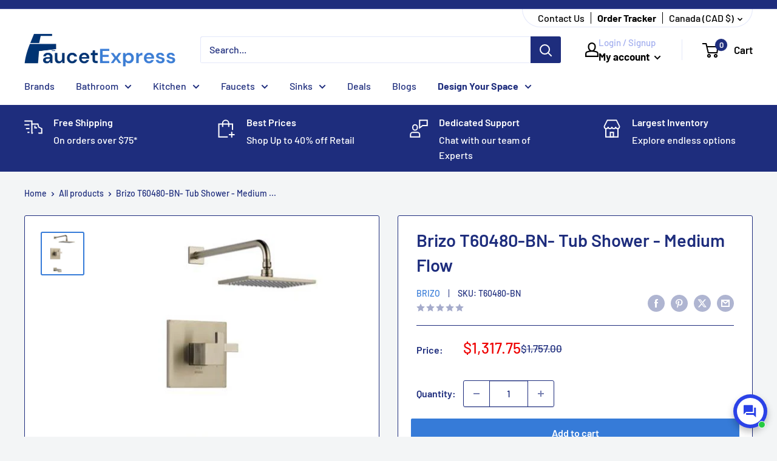

--- FILE ---
content_type: text/html; charset=utf-8
request_url: https://faucetexpress.ca/products/brizo-t60480-bn-tub-shower-medium-flow
body_size: 68616
content:
<!doctype html>

<html class="no-js" lang="en">
  <head>
    <!-- Added by AVADA HelpCenter FAQs -->
   <script>
   window.AVADA_APP_FAQS_STATUS = window.AVADA_APP_FAQS_STATUS || {};
   window.AVADA_FAQ = window.AVADA_FAQS || {};
   window.AVADA_FAQ={"categories":[{"categoryId":"I9ESszLwg5gmxlOPWgTf","question":"Order \u0026 Shipping","createdAt":"2023-01-06T17:34:04.109Z","position":1,"updatedAt":"2023-01-06T17:59:26.452Z","defaultCategoryId":1,"published":true,"questions":[{"index":1,"featured":true,"title":"Is everything in stock?","questionId":"UTSLmKay1oLIzgRlmv2S","defaultQuestionId":1,"published":true},{"questionId":"zYjanWKMnbmlWkUsATxX","title":"How long will it take to ship my order to me?","featured":true,"index":2,"defaultQuestionId":2,"published":true},{"published":true,"index":3,"featured":true,"title":"Where do you ship from?","defaultQuestionId":3,"questionId":"Wr5oLmtHPy3Z2YNvcSWW"},{"title":"I can't find what I am looking for on your website. How can I find it?","defaultQuestionId":4,"featured":true,"published":true,"questionId":"RKjaurUlzX54r773M5qY","index":4}],"shopId":"2rOPW4RDVifaquBRPbzq","icon":"cart","index":1,"featured":true},{"categoryId":"rCOTJAwpDhOhuXehGQeQ","featured":true,"questions":[{"questionId":"4FouvctJXrupJkwKxIAF","index":1,"featured":true,"published":true,"title":"What is your return\/exchange\/refund policy?","defaultQuestionId":5},{"questionId":"00gqVFrjvywUFF4dYZMk","published":true,"index":2,"title":"What if my order arrives damaged or defective?","defaultQuestionId":6,"featured":true}],"icon":"exchange","published":true,"createdAt":"2023-01-06T17:34:04.110Z","index":1,"updatedAt":"2023-01-06T17:59:41.739Z","defaultCategoryId":2,"shopId":"2rOPW4RDVifaquBRPbzq","position":2,"question":"Exchange \u0026 Return"}],"faqPageSetting":{"questionBackgroundColor":"#2E67CC","fontStore":[{"value":"font-theme-star","label":"font-theme-star"},{"label":"DIN Next","value":"DIN+Next"},{"label":"JudgemeStar","value":"JudgemeStar"},{"label":"JudgemeIcons","value":"JudgemeIcons"}],"id":"wwTDtLi2zrkba3A74F0d","faqPageCustomCss":"","fontFamily":"Roboto","shopId":"2rOPW4RDVifaquBRPbzq","answerTextColor":"#808080","q\u0026aFont":"Roboto","questionTextColor":"#FFFFFF","answerBackgroundColor":"#F4F4F4","categoryColor":"#17428E","theme":"avada-faq-page","description":"Got a question? We're here to answer!","header":"Frequently Asked Questions","headerColor":"#17428E","descriptionColor":"#909090"},"questions":[{"defaultCategoryId":2,"createdAt":"2023-01-06T17:34:04.112Z","defaultQuestionId":6,"shopId":"2rOPW4RDVifaquBRPbzq","categoryId":"rCOTJAwpDhOhuXehGQeQ","question":"What if my order arrives damaged or defective?","answer":"\u003cp\u003eIn the rare event an item arrives damaged or defective, please notify us as soon as possible. FaucetExpress.ca will work to resolve the issue such as sending a replacement. Please review the \"Damaged Orders\" and \"Defective Orders\" section in our\u0026nbsp;\u003ca href=\"https:\/\/faucetexpress.ca\/pages\/refund-policy\" rel=\"noopener noreferrer\" target=\"_blank\"\u003e\u003cstrong\u003erefund policy\u003c\/strong\u003e\u003c\/a\u003e\u0026nbsp;for full details.\u003c\/p\u003e","updatedAt":"2023-01-06T17:59:41.666Z","published":true,"featured":true,"questionId":"00gqVFrjvywUFF4dYZMk"},{"defaultCategoryId":2,"createdAt":"2023-01-06T17:34:04.111Z","defaultQuestionId":5,"shopId":"2rOPW4RDVifaquBRPbzq","categoryId":"rCOTJAwpDhOhuXehGQeQ","question":"What is your return\/exchange\/refund policy?","answer":"\u003cp\u003ePlease refer to our\u0026nbsp;\u003ca href=\"https:\/\/faucetexpress.ca\/pages\/refund-policy\" rel=\"noopener noreferrer\" target=\"_blank\"\u003e\u003cstrong\u003erefund\u0026nbsp;policy\u003c\/strong\u003e\u003c\/a\u003e\u0026nbsp;page for any information on\u0026nbsp;returns\/exchanges\/refunds.\u003c\/p\u003e","updatedAt":"2023-01-06T17:59:34.516Z","published":true,"featured":true,"questionId":"4FouvctJXrupJkwKxIAF"},{"createdAt":"2023-01-06T17:34:04.111Z","defaultCategoryId":1,"defaultQuestionId":4,"shopId":"2rOPW4RDVifaquBRPbzq","categoryId":"I9ESszLwg5gmxlOPWgTf","question":"I can't find what I am looking for on your website. How can I find it?","answer":"\u003cp\u003eFaucetExpress.ca is privileged\u0026nbsp;to have a dedicated and knowledgeable staff with over 30 years of experience in the plumbing industry. If there is something you are specifically looking for\u0026nbsp;\u003ca href=\"https:\/\/faucetexpress.ca\/pages\/contact-us-1\" rel=\"noopener noreferrer\" target=\"_blank\"\u003e\u003cstrong\u003econtact us\u003c\/strong\u003e\u003c\/a\u003e\u0026nbsp;and we will be more than help you track it down, provide you with a quote, and an estimated time of arrival.\u003c\/p\u003e","updatedAt":"2023-01-06T17:59:26.963Z","published":true,"featured":true,"questionId":"RKjaurUlzX54r773M5qY"},{"createdAt":"2023-01-06T17:34:04.110Z","defaultCategoryId":1,"defaultQuestionId":1,"shopId":"2rOPW4RDVifaquBRPbzq","categoryId":"I9ESszLwg5gmxlOPWgTf","question":"Is everything in stock?","answer":"\u003cp\u003eAt FaucetExpress.ca our staff takes every effort possible to keep items in stock. We have one of the greatest networks of suppliers to source items as soon as possible. Unfortunately, due to high demand for certain products, there may be times where we are out of stock. In the unlikely case this may occur our expert staff would notify you immediately with an updated estimated time of arrival with an option to continue or cancel your order.\u003c\/p\u003e\u003cp\u003e\u003cbr\u003e\u003c\/p\u003e\u003cp\u003eMost products have their availability displayed on their product page. Please \u003ca href=\"https:\/\/faucetexpress.ca\/pages\/contact-us-1\" rel=\"noopener noreferrer\" target=\"_blank\"\u003e\u003cstrong\u003econtact us\u003c\/strong\u003e\u003c\/a\u003e if availability information is unavailable.\u003c\/p\u003e","updatedAt":"2023-01-06T17:58:46.379Z","published":true,"featured":true,"questionId":"UTSLmKay1oLIzgRlmv2S"},{"defaultCategoryId":1,"createdAt":"2023-01-06T17:34:04.111Z","defaultQuestionId":3,"shopId":"2rOPW4RDVifaquBRPbzq","categoryId":"I9ESszLwg5gmxlOPWgTf","question":"Where do you ship from?","answer":"\u003cp\u003eFaucetExpress.ca has three main fulfillment centers. One in Western Canada (BC), Central Canada (AB) and Eastern Canada (ON). Additionally, some products are shipped directly by the vendor.\u003c\/p\u003e\u003cp\u003e\u003cbr\u003e\u003c\/p\u003e\u003cp\u003eFor pickups, please \u003ca href=\"https:\/\/faucetexpress.ca\/pages\/contact-us-1\" rel=\"noopener noreferrer\" target=\"_blank\"\u003e\u003cstrong\u003econtact us\u003c\/strong\u003e\u003c\/a\u003e prior to placing your order to confirm items are available for local pick-up.\u003c\/p\u003e","updatedAt":"2023-01-06T17:59:17.515Z","published":true,"featured":true,"questionId":"Wr5oLmtHPy3Z2YNvcSWW"},{"createdAt":"2023-01-06T17:34:04.111Z","defaultCategoryId":1,"defaultQuestionId":2,"shopId":"2rOPW4RDVifaquBRPbzq","categoryId":"I9ESszLwg5gmxlOPWgTf","question":"How long will it take to ship my order to me?","answer":"\u003cp\u003ePlease refer to our\u0026nbsp;\u003ca href=\"https:\/\/faucetexpress.ca\/pages\/shipping-info\" rel=\"noopener noreferrer\" target=\"_blank\"\u003e\u003cstrong\u003eshipping info\u003c\/strong\u003e\u003c\/a\u003e\u0026nbsp;page for any information on shipping. FaucetExpress.ca also provides a tracking number with all orders so customers can monitor the progress of their shipment. The shipping time varies based on destination, product type, and status. For rush orders and updated ETAs, please\u0026nbsp;\u003ca href=\"https:\/\/faucetexpress.ca\/pages\/contact-us-1\" rel=\"noopener noreferrer\" target=\"_blank\"\u003e\u003cstrong\u003econtact us\u003c\/strong\u003e\u003c\/a\u003e.\u003c\/p\u003e","updatedAt":"2023-01-06T17:59:07.891Z","published":true,"featured":true,"questionId":"zYjanWKMnbmlWkUsATxX"}],"shop":{"plan":"free","email":"faucetexpressonline@gmail.com"},"translation":{"Contact us":"Contact Us","Chat with us":"Chat with us","Order tracking":"Order tracking","Articles":"FAQ","Categories":"Categories","Tracking number":"Tracking number","Search":"Search","View all":"View all","Article":"Article","Articles ":"Articles","Type key word to find answer":"Type key word to find answer"},"widgetSetting":{"isContactForm":true,"welcomeText":"Hi 👋","backBtnLabel":"Back","contentTextFont":"Roboto","contactForm":"https:\/\/faucetexpress.ca\/pages\/contact-us-1","actionColor":"#ffffff","btnPopupColor":"#2B42E7","appCss":"","removeBranding":false,"isFeaturedArticles":true,"icon":"comment","shopifyDomain":"faucetexpress.ca","isCategory":false,"textFont":"Noto+Sans","description":"How can I help you?","textColor":"#1D1D1D","whatApp":"","isOrderTracking":false,"id":"rvoJTJpObwGBlEoY4xtu","isPhoneCall":false,"contactMassage":"","isContactUs":true,"btnColor":"#2B42E7","phoneCall":"18553282389","email":"support@faucetexpress.ca","floatBtnPosition":"bottom_right","shopId":"2rOPW4RDVifaquBRPbzq","floatBtnLabel":"","customCss":"","isWhatApp":false,"createdAt":"2023-01-06T17:34:05.147Z","theme":"basic","hideOnMobile":false,"brandColor":"#1E2D7D","textBtnColor":"#FFF","isCustom":true,"isContactMessage":false,"fontStore":[{"label":"font-theme-star","value":"font-theme-star"},{"value":"DIN+Next","label":"DIN Next"},{"value":"JudgemeStar","label":"JudgemeStar"},{"label":"JudgemeIcons","value":"JudgemeIcons"}]}}
   window.AVADA_APP_FAQS_STATUS.shopId = '2rOPW4RDVifaquBRPbzq';
   window.AVADA_APP_FAQS_STATUS.statusFAQOnWidget = true;
 </script>
   <!-- /Added by AVADA HelpCenter FAQs -->
    <!-- Start of Booster Apps Seo-0.1-->
<title>Brizo T60480-BN- Tub Shower - Medium Flow | FaucetExpress.ca</title><meta name="description" content="Transform your shower experience with Brizo Shower Kits, SKU T60480-BN.       Ideal for bathroom renovations or new installations, they offer a convenient solution for your shower setup.       Professionals and homeowners al..." /><script type="application/ld+json">
  {
    "@context": "https://schema.org",
    "@type": "Organization",
    "name": "FaucetExpress.ca",
    "url": "https://faucetexpress.ca",
    "description": "Shop online for all your premium bath and kitchen faucets \u0026 fixtures! Quality brand names- Amba, Blanco, Delta, Brizo, Vogt, Riobel, Kohler, Toto, Geberit, Aquabrass, Cheviot, Grohe, American Standard \u0026 much more! Free Shipping Offered!","image": "https://faucetexpress.ca/cdn/shop/t/35/assets/logo.png?v=8605",
      "logo": "https://faucetexpress.ca/cdn/shop/t/35/assets/logo.png?v=8605","sameAs": ["https://facebook.com/FaucetExpress.ca", "https://instagram.com/faucetexpress.ca"]
  }
</script>

<script type="application/ld+json">
  {
    "@context": "https://schema.org",
    "@type": "WebSite",
    "name": "FaucetExpress.ca",
    "url": "https://faucetexpress.ca",
    "potentialAction": {
      "@type": "SearchAction",
      "query-input": "required name=query",
      "target": "https://faucetexpress.ca/search?q={query}"
    }
  }
</script><script type="application/ld+json">
  {
    "@context": "https://schema.org",
    "@type": "Product",
    "name": "Brizo T60480-BN- Tub Shower - Medium Flow",
    "brand": {"@type": "Brand","name": "Brizo"},
    "sku": "T60480-BN",
    "mpn": "34449638791",
    "description": "\n    \n        \n      Transform your shower experience with Brizo Shower Kits, SKU T60480-BN. \n      Ideal for bathroom renovations or new installations, they offer a convenient solution for your shower setup. \n      Professionals and homeowners alike praise Brizo for their commitment to quality, making these shower kits a preferred choice for any project.\n    \n    \n    \n    \n        \n        \n        \n            \n            \nCategory: Tub \u0026amp; Shower Kits\n            \n            \nFinish Tone: Nickel Tones\n            \n        \n        \n\n        \n            \n            \nUPC Code: 34449638791\n            \n            \nCollection: Siderna\n            \n        \n        \n\n        \n            \n            \nOverall Length: 16.25\"\n            \n            \nOverall Width: 12\"\n            \n        \n        \n\n        \n            \n            \nOverall Height: 19\"\n            \n            \nWeight: 13.7 lbs\n            \n        \n        \n\n        \n            \n            \nKit Type: Trim Only\n            \n            \nManufacturer's Page: View\n\n            \n        \n        \n        \n    \n     Trim-Only Shower Kit (Rough-In Valve Required): Perfect for those who already have the compatible rough-in valve or plan to purchase it separately.\n",
    "url": "https://faucetexpress.ca/products/brizo-t60480-bn-tub-shower-medium-flow","image": "https://faucetexpress.ca/cdn/shop/products/ZGYBZC-T60480-BN_400x.jpg?v=1704877152","itemCondition": "https://schema.org/NewCondition",
    "offers": [{
          "@type": "Offer",
          "price": "1317.75",
          "priceCurrency": "CAD",
          "itemCondition": "https://schema.org/NewCondition",
          "url": "https://faucetexpress.ca/products/brizo-t60480-bn-tub-shower-medium-flow?variant=45043935674668",
          "sku": "T60480-BN",
          "mpn": "34449638791",
          "availability" : "https://schema.org/InStock",
          "priceValidUntil": "2026-02-23","gtin14": "34449638791"}],"aggregateRating": {
"@type": "AggregateRating",
"ratingCount": ,
"ratingValue": 
}}
</script>
<!-- end of Booster Apps SEO -->

    <meta charset="utf-8">
    <meta name="viewport" content="width=device-width, initial-scale=1.0, height=device-height, minimum-scale=1.0, maximum-scale=1.0">
    <meta name="theme-color" content="#367bd8"><title>Brizo T60480-BN- Tub Shower - Medium Flow | FaucetExpress.ca
</title><meta name="description" content="Transform your shower experience with Brizo Shower Kits, SKU T60480-BN. Ideal for bathroom renovations or new installations, they offer a convenient solution for your shower setup. Professionals and homeowners alike praise Brizo for their commitment to quality, making these shower kits a preferred choice for any projec"><link rel="canonical" href="https://faucetexpress.ca/products/brizo-t60480-bn-tub-shower-medium-flow"><link rel="shortcut icon" href="//faucetexpress.ca/cdn/shop/files/icon_96x96.png?v=1614306417" type="image/png"><link rel="preload" as="style" href="//faucetexpress.ca/cdn/shop/t/35/assets/theme.css?v=6878047658211923261766614359">
    <link rel="preload" as="script" href="//faucetexpress.ca/cdn/shop/t/35/assets/theme.js?v=139072486476546170171720777197">
    <link rel="preconnect" href="https://cdn.shopify.com">
    <link rel="preconnect" href="https://fonts.shopifycdn.com">
    <link rel="dns-prefetch" href="https://productreviews.shopifycdn.com">
    <link rel="dns-prefetch" href="https://ajax.googleapis.com">
    <link rel="dns-prefetch" href="https://maps.googleapis.com">
    <link rel="dns-prefetch" href="https://maps.gstatic.com">

    <meta property="og:type" content="product">
  <meta property="og:title" content="Brizo T60480-BN- Tub Shower - Medium Flow"><meta property="og:image" content="http://faucetexpress.ca/cdn/shop/products/ZGYBZC-T60480-BN.jpg?v=1704877152">
    <meta property="og:image:secure_url" content="https://faucetexpress.ca/cdn/shop/products/ZGYBZC-T60480-BN.jpg?v=1704877152">
    <meta property="og:image:width" content="400">
    <meta property="og:image:height" content="401"><meta property="product:price:amount" content="1,317.75">
  <meta property="product:price:currency" content="CAD"><meta property="og:description" content="Transform your shower experience with Brizo Shower Kits, SKU T60480-BN. Ideal for bathroom renovations or new installations, they offer a convenient solution for your shower setup. Professionals and homeowners alike praise Brizo for their commitment to quality, making these shower kits a preferred choice for any projec"><meta property="og:url" content="https://faucetexpress.ca/products/brizo-t60480-bn-tub-shower-medium-flow">
<meta property="og:site_name" content="FaucetExpress.ca"><meta name="twitter:card" content="summary"><meta name="twitter:title" content="Brizo T60480-BN- Tub Shower - Medium Flow">
  <meta name="twitter:description" content="
    
        
      Transform your shower experience with Brizo Shower Kits, SKU T60480-BN. 
      Ideal for bathroom renovations or new installations, they offer a convenient solution for your shower setup. 
      Professionals and homeowners alike praise Brizo for their commitment to quality, making these shower kits a preferred choice for any project.
    
    
    
    
        
        
        
            
            
Category: Tub &amp;amp; Shower Kits
            
            
Finish Tone: Nickel Tones
            
        
        

        
            
            
UPC Code: 34449638791
            
            
Collection: Siderna
            
        
        

        
            
            
Overall Length: 16.25&quot;
            
            
Overall Width: 12&quot;
            
        
        

        
            
            
Overall Height: 19&quot;
            
            
Weight: 13.7 lbs
            
        
        

        
            
            
Kit Type: Trim Only
            
            
Manufacturer&#39;s Page: View

            
        
        
        
    
     Trim-Only Shower Kit (Rough-In Valve Required): Perfect for those who already have the compatible rough-in valve or plan to purchase it separately.
">
  <meta name="twitter:image" content="https://faucetexpress.ca/cdn/shop/products/ZGYBZC-T60480-BN_600x600_crop_center.jpg?v=1704877152">
    <link rel="preload" href="//faucetexpress.ca/cdn/fonts/barlow/barlow_n6.329f582a81f63f125e63c20a5a80ae9477df68e1.woff2" as="font" type="font/woff2" crossorigin><link rel="preload" href="//faucetexpress.ca/cdn/fonts/barlow/barlow_n5.a193a1990790eba0cc5cca569d23799830e90f07.woff2" as="font" type="font/woff2" crossorigin><style>
  @font-face {
  font-family: Barlow;
  font-weight: 600;
  font-style: normal;
  font-display: swap;
  src: url("//faucetexpress.ca/cdn/fonts/barlow/barlow_n6.329f582a81f63f125e63c20a5a80ae9477df68e1.woff2") format("woff2"),
       url("//faucetexpress.ca/cdn/fonts/barlow/barlow_n6.0163402e36247bcb8b02716880d0b39568412e9e.woff") format("woff");
}

  @font-face {
  font-family: Barlow;
  font-weight: 500;
  font-style: normal;
  font-display: swap;
  src: url("//faucetexpress.ca/cdn/fonts/barlow/barlow_n5.a193a1990790eba0cc5cca569d23799830e90f07.woff2") format("woff2"),
       url("//faucetexpress.ca/cdn/fonts/barlow/barlow_n5.ae31c82169b1dc0715609b8cc6a610b917808358.woff") format("woff");
}

@font-face {
  font-family: Barlow;
  font-weight: 600;
  font-style: normal;
  font-display: swap;
  src: url("//faucetexpress.ca/cdn/fonts/barlow/barlow_n6.329f582a81f63f125e63c20a5a80ae9477df68e1.woff2") format("woff2"),
       url("//faucetexpress.ca/cdn/fonts/barlow/barlow_n6.0163402e36247bcb8b02716880d0b39568412e9e.woff") format("woff");
}

@font-face {
  font-family: Barlow;
  font-weight: 600;
  font-style: italic;
  font-display: swap;
  src: url("//faucetexpress.ca/cdn/fonts/barlow/barlow_i6.5a22bd20fb27bad4d7674cc6e666fb9c77d813bb.woff2") format("woff2"),
       url("//faucetexpress.ca/cdn/fonts/barlow/barlow_i6.1c8787fcb59f3add01a87f21b38c7ef797e3b3a1.woff") format("woff");
}


  @font-face {
  font-family: Barlow;
  font-weight: 700;
  font-style: normal;
  font-display: swap;
  src: url("//faucetexpress.ca/cdn/fonts/barlow/barlow_n7.691d1d11f150e857dcbc1c10ef03d825bc378d81.woff2") format("woff2"),
       url("//faucetexpress.ca/cdn/fonts/barlow/barlow_n7.4fdbb1cb7da0e2c2f88492243ffa2b4f91924840.woff") format("woff");
}

  @font-face {
  font-family: Barlow;
  font-weight: 500;
  font-style: italic;
  font-display: swap;
  src: url("//faucetexpress.ca/cdn/fonts/barlow/barlow_i5.714d58286997b65cd479af615cfa9bb0a117a573.woff2") format("woff2"),
       url("//faucetexpress.ca/cdn/fonts/barlow/barlow_i5.0120f77e6447d3b5df4bbec8ad8c2d029d87fb21.woff") format("woff");
}

  @font-face {
  font-family: Barlow;
  font-weight: 700;
  font-style: italic;
  font-display: swap;
  src: url("//faucetexpress.ca/cdn/fonts/barlow/barlow_i7.50e19d6cc2ba5146fa437a5a7443c76d5d730103.woff2") format("woff2"),
       url("//faucetexpress.ca/cdn/fonts/barlow/barlow_i7.47e9f98f1b094d912e6fd631cc3fe93d9f40964f.woff") format("woff");
}


  :root {
    --default-text-font-size : 15px;
    --base-text-font-size    : 16px;
    --heading-font-family    : Barlow, sans-serif;
    --heading-font-weight    : 600;
    --heading-font-style     : normal;
    --text-font-family       : Barlow, sans-serif;
    --text-font-weight       : 500;
    --text-font-style        : normal;
    --text-font-bolder-weight: 600;
    --text-link-decoration   : underline;

    --text-color               : #1e2d7d;
    --text-color-rgb           : 30, 45, 125;
    --heading-color            : #1e2d7d;
    --border-color             : #1e2d7d;
    --border-color-rgb         : 30, 45, 125;
    --form-border-color        : #192668;
    --accent-color             : #367bd8;
    --accent-color-rgb         : 54, 123, 216;
    --link-color               : #00badb;
    --link-color-hover         : #00798e;
    --background               : #f3f5f6;
    --background-rgb           : 243, 245, 246;
    --secondary-background     : #ffffff;
    --secondary-background-rgb : 255, 255, 255;
    --accent-background        : rgba(54, 123, 216, 0.08);

    --input-background: #ffffff;

    --error-color       : #ff0000;
    --error-background  : rgba(255, 0, 0, 0.07);
    --success-color     : #00aa00;
    --success-background: rgba(0, 170, 0, 0.11);

    --primary-button-background      : #367bd8;
    --primary-button-background-rgb  : 54, 123, 216;
    --primary-button-text-color      : #ffffff;
    --secondary-button-background    : #1e2d7d;
    --secondary-button-background-rgb: 30, 45, 125;
    --secondary-button-text-color    : #ffffff;

    --header-background      : #ffffff;
    --header-text-color      : #000000;
    --header-light-text-color: #a3afef;
    --header-border-color    : rgba(163, 175, 239, 0.3);
    --header-accent-color    : #1e2d7d;

    --footer-background-color:    #f3f5f6;
    --footer-heading-text-color:  #1e2d7d;
    --footer-body-text-color:     #1e2d7d;
    --footer-body-text-color-rgb: 30, 45, 125;
    --footer-accent-color:        #00badb;
    --footer-accent-color-rgb:    0, 186, 219;
    --footer-border:              1px solid var(--border-color);
    
    --flickity-arrow-color: #0a0f2b;--product-on-sale-accent           : #ee0000;
    --product-on-sale-accent-rgb       : 238, 0, 0;
    --product-on-sale-color            : #ffffff;
    --product-in-stock-color           : #008a00;
    --product-low-stock-color          : #ee0000;
    --product-sold-out-color           : #8a9297;
    --product-custom-label-1-background: #008a00;
    --product-custom-label-1-color     : #ffffff;
    --product-custom-label-2-background: #00a500;
    --product-custom-label-2-color     : #ffffff;
    --product-review-star-color        : #ffbd00;

    --mobile-container-gutter : 20px;
    --desktop-container-gutter: 40px;

    /* Shopify related variables */
    --payment-terms-background-color: #f3f5f6;

    --product-top-deal-badge-background: #cc0c39;
    --product-quick-ships-badge-background: #00aa00;
    --product-limited-quanitity-badge-background: #fd823f;
    --product-best-seller-badge-background: #70baff;
  }
</style>

<script>
  // IE11 does not have support for CSS variables, so we have to polyfill them
  if (!(((window || {}).CSS || {}).supports && window.CSS.supports('(--a: 0)'))) {
    const script = document.createElement('script');
    script.type = 'text/javascript';
    script.src = 'https://cdn.jsdelivr.net/npm/css-vars-ponyfill@2';
    script.onload = function() {
      cssVars({});
    };

    document.getElementsByTagName('head')[0].appendChild(script);
  }
</script>


    
 









 
<script>window.performance && window.performance.mark && window.performance.mark('shopify.content_for_header.start');</script><meta name="google-site-verification" content="Xr188UkiaKUBfJJodmVrxDdEm4LoVkWMw-teH-SAfPQ">
<meta id="shopify-digital-wallet" name="shopify-digital-wallet" content="/20099963/digital_wallets/dialog">
<meta name="shopify-checkout-api-token" content="4e0e9288ecac2da21c20974b78d1a1c8">
<meta id="in-context-paypal-metadata" data-shop-id="20099963" data-venmo-supported="false" data-environment="production" data-locale="en_US" data-paypal-v4="true" data-currency="CAD">
<link rel="alternate" type="application/json+oembed" href="https://faucetexpress.ca/products/brizo-t60480-bn-tub-shower-medium-flow.oembed">
<script async="async" data-src="/checkouts/internal/preloads.js?locale=en-CA"></script>
<link rel="preconnect" href="https://shop.app" crossorigin="anonymous">
<script async="async" data-src="https://shop.app/checkouts/internal/preloads.js?locale=en-CA&shop_id=20099963" crossorigin="anonymous"></script>
<script id="apple-pay-shop-capabilities" type="application/json">{"shopId":20099963,"countryCode":"CA","currencyCode":"CAD","merchantCapabilities":["supports3DS"],"merchantId":"gid:\/\/shopify\/Shop\/20099963","merchantName":"FaucetExpress.ca","requiredBillingContactFields":["postalAddress","email","phone"],"requiredShippingContactFields":["postalAddress","email","phone"],"shippingType":"shipping","supportedNetworks":["visa","masterCard","discover","interac"],"total":{"type":"pending","label":"FaucetExpress.ca","amount":"1.00"},"shopifyPaymentsEnabled":true,"supportsSubscriptions":true}</script>
<script id="shopify-features" type="application/json">{"accessToken":"4e0e9288ecac2da21c20974b78d1a1c8","betas":["rich-media-storefront-analytics"],"domain":"faucetexpress.ca","predictiveSearch":true,"shopId":20099963,"locale":"en"}</script>
<script>var Shopify = Shopify || {};
Shopify.shop = "faucetexpress.myshopify.com";
Shopify.locale = "en";
Shopify.currency = {"active":"CAD","rate":"1.0"};
Shopify.country = "CA";
Shopify.theme = {"name":"Warehouse (Enhancify-dev) July 12","id":169804923180,"schema_name":"Warehouse","schema_version":"4.2.3","theme_store_id":871,"role":"main"};
Shopify.theme.handle = "null";
Shopify.theme.style = {"id":null,"handle":null};
Shopify.cdnHost = "faucetexpress.ca/cdn";
Shopify.routes = Shopify.routes || {};
Shopify.routes.root = "/";</script>
<script type="module">!function(o){(o.Shopify=o.Shopify||{}).modules=!0}(window);</script>
<script>!function(o){function n(){var o=[];function n(){o.push(Array.prototype.slice.apply(arguments))}return n.q=o,n}var t=o.Shopify=o.Shopify||{};t.loadFeatures=n(),t.autoloadFeatures=n()}(window);</script>
<script>
  window.ShopifyPay = window.ShopifyPay || {};
  window.ShopifyPay.apiHost = "shop.app\/pay";
  window.ShopifyPay.redirectState = null;
</script>
<script id="shop-js-analytics" type="application/json">{"pageType":"product"}</script>
<script defer="defer" async type="module" data-src="//faucetexpress.ca/cdn/shopifycloud/shop-js/modules/v2/client.init-shop-cart-sync_BT-GjEfc.en.esm.js"></script>
<script defer="defer" async type="module" data-src="//faucetexpress.ca/cdn/shopifycloud/shop-js/modules/v2/chunk.common_D58fp_Oc.esm.js"></script>
<script defer="defer" async type="module" data-src="//faucetexpress.ca/cdn/shopifycloud/shop-js/modules/v2/chunk.modal_xMitdFEc.esm.js"></script>
<script type="module">
  await import("//faucetexpress.ca/cdn/shopifycloud/shop-js/modules/v2/client.init-shop-cart-sync_BT-GjEfc.en.esm.js");
await import("//faucetexpress.ca/cdn/shopifycloud/shop-js/modules/v2/chunk.common_D58fp_Oc.esm.js");
await import("//faucetexpress.ca/cdn/shopifycloud/shop-js/modules/v2/chunk.modal_xMitdFEc.esm.js");

  window.Shopify.SignInWithShop?.initShopCartSync?.({"fedCMEnabled":true,"windoidEnabled":true});

</script>
<script defer="defer" async type="module" data-src="//faucetexpress.ca/cdn/shopifycloud/shop-js/modules/v2/client.payment-terms_Ci9AEqFq.en.esm.js"></script>
<script defer="defer" async type="module" data-src="//faucetexpress.ca/cdn/shopifycloud/shop-js/modules/v2/chunk.common_D58fp_Oc.esm.js"></script>
<script defer="defer" async type="module" data-src="//faucetexpress.ca/cdn/shopifycloud/shop-js/modules/v2/chunk.modal_xMitdFEc.esm.js"></script>
<script type="module">
  await import("//faucetexpress.ca/cdn/shopifycloud/shop-js/modules/v2/client.payment-terms_Ci9AEqFq.en.esm.js");
await import("//faucetexpress.ca/cdn/shopifycloud/shop-js/modules/v2/chunk.common_D58fp_Oc.esm.js");
await import("//faucetexpress.ca/cdn/shopifycloud/shop-js/modules/v2/chunk.modal_xMitdFEc.esm.js");

  
</script>
<script>
  window.Shopify = window.Shopify || {};
  if (!window.Shopify.featureAssets) window.Shopify.featureAssets = {};
  window.Shopify.featureAssets['shop-js'] = {"shop-cart-sync":["modules/v2/client.shop-cart-sync_DZOKe7Ll.en.esm.js","modules/v2/chunk.common_D58fp_Oc.esm.js","modules/v2/chunk.modal_xMitdFEc.esm.js"],"init-fed-cm":["modules/v2/client.init-fed-cm_B6oLuCjv.en.esm.js","modules/v2/chunk.common_D58fp_Oc.esm.js","modules/v2/chunk.modal_xMitdFEc.esm.js"],"shop-cash-offers":["modules/v2/client.shop-cash-offers_D2sdYoxE.en.esm.js","modules/v2/chunk.common_D58fp_Oc.esm.js","modules/v2/chunk.modal_xMitdFEc.esm.js"],"shop-login-button":["modules/v2/client.shop-login-button_QeVjl5Y3.en.esm.js","modules/v2/chunk.common_D58fp_Oc.esm.js","modules/v2/chunk.modal_xMitdFEc.esm.js"],"pay-button":["modules/v2/client.pay-button_DXTOsIq6.en.esm.js","modules/v2/chunk.common_D58fp_Oc.esm.js","modules/v2/chunk.modal_xMitdFEc.esm.js"],"shop-button":["modules/v2/client.shop-button_DQZHx9pm.en.esm.js","modules/v2/chunk.common_D58fp_Oc.esm.js","modules/v2/chunk.modal_xMitdFEc.esm.js"],"avatar":["modules/v2/client.avatar_BTnouDA3.en.esm.js"],"init-windoid":["modules/v2/client.init-windoid_CR1B-cfM.en.esm.js","modules/v2/chunk.common_D58fp_Oc.esm.js","modules/v2/chunk.modal_xMitdFEc.esm.js"],"init-shop-for-new-customer-accounts":["modules/v2/client.init-shop-for-new-customer-accounts_C_vY_xzh.en.esm.js","modules/v2/client.shop-login-button_QeVjl5Y3.en.esm.js","modules/v2/chunk.common_D58fp_Oc.esm.js","modules/v2/chunk.modal_xMitdFEc.esm.js"],"init-shop-email-lookup-coordinator":["modules/v2/client.init-shop-email-lookup-coordinator_BI7n9ZSv.en.esm.js","modules/v2/chunk.common_D58fp_Oc.esm.js","modules/v2/chunk.modal_xMitdFEc.esm.js"],"init-shop-cart-sync":["modules/v2/client.init-shop-cart-sync_BT-GjEfc.en.esm.js","modules/v2/chunk.common_D58fp_Oc.esm.js","modules/v2/chunk.modal_xMitdFEc.esm.js"],"shop-toast-manager":["modules/v2/client.shop-toast-manager_DiYdP3xc.en.esm.js","modules/v2/chunk.common_D58fp_Oc.esm.js","modules/v2/chunk.modal_xMitdFEc.esm.js"],"init-customer-accounts":["modules/v2/client.init-customer-accounts_D9ZNqS-Q.en.esm.js","modules/v2/client.shop-login-button_QeVjl5Y3.en.esm.js","modules/v2/chunk.common_D58fp_Oc.esm.js","modules/v2/chunk.modal_xMitdFEc.esm.js"],"init-customer-accounts-sign-up":["modules/v2/client.init-customer-accounts-sign-up_iGw4briv.en.esm.js","modules/v2/client.shop-login-button_QeVjl5Y3.en.esm.js","modules/v2/chunk.common_D58fp_Oc.esm.js","modules/v2/chunk.modal_xMitdFEc.esm.js"],"shop-follow-button":["modules/v2/client.shop-follow-button_CqMgW2wH.en.esm.js","modules/v2/chunk.common_D58fp_Oc.esm.js","modules/v2/chunk.modal_xMitdFEc.esm.js"],"checkout-modal":["modules/v2/client.checkout-modal_xHeaAweL.en.esm.js","modules/v2/chunk.common_D58fp_Oc.esm.js","modules/v2/chunk.modal_xMitdFEc.esm.js"],"shop-login":["modules/v2/client.shop-login_D91U-Q7h.en.esm.js","modules/v2/chunk.common_D58fp_Oc.esm.js","modules/v2/chunk.modal_xMitdFEc.esm.js"],"lead-capture":["modules/v2/client.lead-capture_BJmE1dJe.en.esm.js","modules/v2/chunk.common_D58fp_Oc.esm.js","modules/v2/chunk.modal_xMitdFEc.esm.js"],"payment-terms":["modules/v2/client.payment-terms_Ci9AEqFq.en.esm.js","modules/v2/chunk.common_D58fp_Oc.esm.js","modules/v2/chunk.modal_xMitdFEc.esm.js"]};
</script>
<script>(function() {
  var isLoaded = false;
  function asyncLoad() {
    if (isLoaded) return;
    isLoaded = true;
    var urls = ["\/\/shopify.privy.com\/widget.js?shop=faucetexpress.myshopify.com","https:\/\/tabs.stationmade.com\/registered-scripts\/tabs-by-station.js?shop=faucetexpress.myshopify.com","https:\/\/static.klaviyo.com\/onsite\/js\/klaviyo.js?company_id=R2eTbg\u0026shop=faucetexpress.myshopify.com","https:\/\/static.klaviyo.com\/onsite\/js\/klaviyo.js?company_id=R2eTbg\u0026shop=faucetexpress.myshopify.com","https:\/\/sales-pop.carecart.io\/lib\/salesnotifier.js?shop=faucetexpress.myshopify.com","https:\/\/sp-micro-next.b-cdn.net\/sp-micro.umd.js?shop=faucetexpress.myshopify.com"];
    for (var i = 0; i < urls.length; i++) {
      var s = document.createElement('script');
      s.type = 'text/javascript';
      s.async = true;
      s.src = urls[i];
      var x = document.getElementsByTagName('script')[0];
      x.parentNode.insertBefore(s, x);
    }
  };
  document.addEventListener('StartAsyncLoading',function(event){asyncLoad();});if(window.attachEvent) {
    window.attachEvent('onload', function(){});
  } else {
    window.addEventListener('load', function(){}, false);
  }
})();</script>
<script id="__st">var __st={"a":20099963,"offset":-28800,"reqid":"16e2bc30-128f-45d6-9f65-3d4e2f33de98-1769245493","pageurl":"faucetexpress.ca\/products\/brizo-t60480-bn-tub-shower-medium-flow","u":"521224059c0c","p":"product","rtyp":"product","rid":4593527586889};</script>
<script>window.ShopifyPaypalV4VisibilityTracking = true;</script>
<script id="captcha-bootstrap">!function(){'use strict';const t='contact',e='account',n='new_comment',o=[[t,t],['blogs',n],['comments',n],[t,'customer']],c=[[e,'customer_login'],[e,'guest_login'],[e,'recover_customer_password'],[e,'create_customer']],r=t=>t.map((([t,e])=>`form[action*='/${t}']:not([data-nocaptcha='true']) input[name='form_type'][value='${e}']`)).join(','),a=t=>()=>t?[...document.querySelectorAll(t)].map((t=>t.form)):[];function s(){const t=[...o],e=r(t);return a(e)}const i='password',u='form_key',d=['recaptcha-v3-token','g-recaptcha-response','h-captcha-response',i],f=()=>{try{return window.sessionStorage}catch{return}},m='__shopify_v',_=t=>t.elements[u];function p(t,e,n=!1){try{const o=window.sessionStorage,c=JSON.parse(o.getItem(e)),{data:r}=function(t){const{data:e,action:n}=t;return t[m]||n?{data:e,action:n}:{data:t,action:n}}(c);for(const[e,n]of Object.entries(r))t.elements[e]&&(t.elements[e].value=n);n&&o.removeItem(e)}catch(o){console.error('form repopulation failed',{error:o})}}const l='form_type',E='cptcha';function T(t){t.dataset[E]=!0}const w=window,h=w.document,L='Shopify',v='ce_forms',y='captcha';let A=!1;((t,e)=>{const n=(g='f06e6c50-85a8-45c8-87d0-21a2b65856fe',I='https://cdn.shopify.com/shopifycloud/storefront-forms-hcaptcha/ce_storefront_forms_captcha_hcaptcha.v1.5.2.iife.js',D={infoText:'Protected by hCaptcha',privacyText:'Privacy',termsText:'Terms'},(t,e,n)=>{const o=w[L][v],c=o.bindForm;if(c)return c(t,g,e,D).then(n);var r;o.q.push([[t,g,e,D],n]),r=I,A||(h.body.append(Object.assign(h.createElement('script'),{id:'captcha-provider',async:!0,src:r})),A=!0)});var g,I,D;w[L]=w[L]||{},w[L][v]=w[L][v]||{},w[L][v].q=[],w[L][y]=w[L][y]||{},w[L][y].protect=function(t,e){n(t,void 0,e),T(t)},Object.freeze(w[L][y]),function(t,e,n,w,h,L){const[v,y,A,g]=function(t,e,n){const i=e?o:[],u=t?c:[],d=[...i,...u],f=r(d),m=r(i),_=r(d.filter((([t,e])=>n.includes(e))));return[a(f),a(m),a(_),s()]}(w,h,L),I=t=>{const e=t.target;return e instanceof HTMLFormElement?e:e&&e.form},D=t=>v().includes(t);t.addEventListener('submit',(t=>{const e=I(t);if(!e)return;const n=D(e)&&!e.dataset.hcaptchaBound&&!e.dataset.recaptchaBound,o=_(e),c=g().includes(e)&&(!o||!o.value);(n||c)&&t.preventDefault(),c&&!n&&(function(t){try{if(!f())return;!function(t){const e=f();if(!e)return;const n=_(t);if(!n)return;const o=n.value;o&&e.removeItem(o)}(t);const e=Array.from(Array(32),(()=>Math.random().toString(36)[2])).join('');!function(t,e){_(t)||t.append(Object.assign(document.createElement('input'),{type:'hidden',name:u})),t.elements[u].value=e}(t,e),function(t,e){const n=f();if(!n)return;const o=[...t.querySelectorAll(`input[type='${i}']`)].map((({name:t})=>t)),c=[...d,...o],r={};for(const[a,s]of new FormData(t).entries())c.includes(a)||(r[a]=s);n.setItem(e,JSON.stringify({[m]:1,action:t.action,data:r}))}(t,e)}catch(e){console.error('failed to persist form',e)}}(e),e.submit())}));const S=(t,e)=>{t&&!t.dataset[E]&&(n(t,e.some((e=>e===t))),T(t))};for(const o of['focusin','change'])t.addEventListener(o,(t=>{const e=I(t);D(e)&&S(e,y())}));const B=e.get('form_key'),M=e.get(l),P=B&&M;t.addEventListener('DOMContentLoaded',(()=>{const t=y();if(P)for(const e of t)e.elements[l].value===M&&p(e,B);[...new Set([...A(),...v().filter((t=>'true'===t.dataset.shopifyCaptcha))])].forEach((e=>S(e,t)))}))}(h,new URLSearchParams(w.location.search),n,t,e,['guest_login'])})(!0,!0)}();</script>
<script integrity="sha256-4kQ18oKyAcykRKYeNunJcIwy7WH5gtpwJnB7kiuLZ1E=" data-source-attribution="shopify.loadfeatures" defer="defer" data-src="//faucetexpress.ca/cdn/shopifycloud/storefront/assets/storefront/load_feature-a0a9edcb.js" crossorigin="anonymous"></script>
<script crossorigin="anonymous" defer="defer" data-src="//faucetexpress.ca/cdn/shopifycloud/storefront/assets/shopify_pay/storefront-65b4c6d7.js?v=20250812"></script>
<script data-source-attribution="shopify.dynamic_checkout.dynamic.init">var Shopify=Shopify||{};Shopify.PaymentButton=Shopify.PaymentButton||{isStorefrontPortableWallets:!0,init:function(){window.Shopify.PaymentButton.init=function(){};var t=document.createElement("script");t.data-src="https://faucetexpress.ca/cdn/shopifycloud/portable-wallets/latest/portable-wallets.en.js",t.type="module",document.head.appendChild(t)}};
</script>
<script data-source-attribution="shopify.dynamic_checkout.buyer_consent">
  function portableWalletsHideBuyerConsent(e){var t=document.getElementById("shopify-buyer-consent"),n=document.getElementById("shopify-subscription-policy-button");t&&n&&(t.classList.add("hidden"),t.setAttribute("aria-hidden","true"),n.removeEventListener("click",e))}function portableWalletsShowBuyerConsent(e){var t=document.getElementById("shopify-buyer-consent"),n=document.getElementById("shopify-subscription-policy-button");t&&n&&(t.classList.remove("hidden"),t.removeAttribute("aria-hidden"),n.addEventListener("click",e))}window.Shopify?.PaymentButton&&(window.Shopify.PaymentButton.hideBuyerConsent=portableWalletsHideBuyerConsent,window.Shopify.PaymentButton.showBuyerConsent=portableWalletsShowBuyerConsent);
</script>
<script data-source-attribution="shopify.dynamic_checkout.cart.bootstrap">document.addEventListener("DOMContentLoaded",(function(){function t(){return document.querySelector("shopify-accelerated-checkout-cart, shopify-accelerated-checkout")}if(t())Shopify.PaymentButton.init();else{new MutationObserver((function(e,n){t()&&(Shopify.PaymentButton.init(),n.disconnect())})).observe(document.body,{childList:!0,subtree:!0})}}));
</script>
<link id="shopify-accelerated-checkout-styles" rel="stylesheet" media="screen" href="https://faucetexpress.ca/cdn/shopifycloud/portable-wallets/latest/accelerated-checkout-backwards-compat.css" crossorigin="anonymous">
<style id="shopify-accelerated-checkout-cart">
        #shopify-buyer-consent {
  margin-top: 1em;
  display: inline-block;
  width: 100%;
}

#shopify-buyer-consent.hidden {
  display: none;
}

#shopify-subscription-policy-button {
  background: none;
  border: none;
  padding: 0;
  text-decoration: underline;
  font-size: inherit;
  cursor: pointer;
}

#shopify-subscription-policy-button::before {
  box-shadow: none;
}

      </style>

<script>window.performance && window.performance.mark && window.performance.mark('shopify.content_for_header.end');</script>


    <link rel="stylesheet" href="//faucetexpress.ca/cdn/shop/t/35/assets/theme.css?v=6878047658211923261766614359">

    
  <script type="application/ld+json">
  {
    "@context": "https://schema.org",
    "@type": "Product",
    "productID": 4593527586889,
    "offers": [{
          "@type": "Offer",
          "name": "Brushed Nickel",
          "availability":"https://schema.org/InStock",
          "price": 1317.75,
          "priceCurrency": "CAD",
          "priceValidUntil": "2026-02-03","sku": "T60480-BN",
            "mpn": "34449638791",
          "url": "/products/brizo-t60480-bn-tub-shower-medium-flow?variant=45043935674668"
        }
],"brand": {
      "@type": "Brand",
      "name": "Brizo"
    },
    "name": "Brizo T60480-BN- Tub Shower - Medium Flow",
    "description": "\n    \n        \n      Transform your shower experience with Brizo Shower Kits, SKU T60480-BN. \n      Ideal for bathroom renovations or new installations, they offer a convenient solution for your shower setup. \n      Professionals and homeowners alike praise Brizo for their commitment to quality, making these shower kits a preferred choice for any project.\n    \n    \n    \n    \n        \n        \n        \n            \n            \nCategory: Tub \u0026amp; Shower Kits\n            \n            \nFinish Tone: Nickel Tones\n            \n        \n        \n\n        \n            \n            \nUPC Code: 34449638791\n            \n            \nCollection: Siderna\n            \n        \n        \n\n        \n            \n            \nOverall Length: 16.25\"\n            \n            \nOverall Width: 12\"\n            \n        \n        \n\n        \n            \n            \nOverall Height: 19\"\n            \n            \nWeight: 13.7 lbs\n            \n        \n        \n\n        \n            \n            \nKit Type: Trim Only\n            \n            \nManufacturer's Page: View\n\n            \n        \n        \n        \n    \n     Trim-Only Shower Kit (Rough-In Valve Required): Perfect for those who already have the compatible rough-in valve or plan to purchase it separately.\n",
    "category": "Tub \u0026 Shower Kits",
    "url": "/products/brizo-t60480-bn-tub-shower-medium-flow",
    "sku": "T60480-BN",
    "image": {
      "@type": "ImageObject",
      "url": "https://faucetexpress.ca/cdn/shop/products/ZGYBZC-T60480-BN.jpg?v=1704877152&width=1024",
      "image": "https://faucetexpress.ca/cdn/shop/products/ZGYBZC-T60480-BN.jpg?v=1704877152&width=1024",
      "name": "Brizo T60480-BN- Tub Shower - Medium Flow | FaucetExpress.ca",
      "width": "1024",
      "height": "1024"
    }
  }
  </script>



  <script type="application/ld+json">
  {
    "@context": "https://schema.org",
    "@type": "BreadcrumbList",
  "itemListElement": [{
      "@type": "ListItem",
      "position": 1,
      "name": "Home",
      "item": "https://faucetexpress.ca"
    },{
          "@type": "ListItem",
          "position": 2,
          "name": "Brizo T60480-BN- Tub Shower - Medium Flow",
          "item": "https://faucetexpress.ca/products/brizo-t60480-bn-tub-shower-medium-flow"
        }]
  }
  </script>



    <script>
      // This allows to expose several variables to the global scope, to be used in scripts
      window.theme = {
        pageType: "product",
        cartCount: 0,
        moneyFormat: "${{amount}}",
        moneyWithCurrencyFormat: "${{amount}} CAD",
        currencyCodeEnabled: false,
        showDiscount: false,
        discountMode: "saving",
        cartType: "page"
      };

      window.routes = {
        rootUrl: "\/",
        rootUrlWithoutSlash: '',
        cartUrl: "\/cart",
        cartAddUrl: "\/cart\/add",
        cartChangeUrl: "\/cart\/change",
        searchUrl: "\/search",
        productRecommendationsUrl: "\/recommendations\/products"
      };

      window.languages = {
        productRegularPrice: "Regular price",
        productSalePrice: "Sale price",
        collectionOnSaleLabel: "Save {{savings}}",
        productFormUnavailable: "Unavailable",
        productFormAddToCart: "Add to cart",
        productFormPreOrder: "Pre-order",
        productFormSoldOut: "Sold out",
        productAdded: "Product has been added to your cart",
        productAddedShort: "Added!",
        shippingEstimatorNoResults: "No shipping could be found for your address.",
        shippingEstimatorOneResult: "There is one shipping rate for your address:",
        shippingEstimatorMultipleResults: "There are {{count}} shipping rates for your address:",
        shippingEstimatorErrors: "There are some errors:"
      };

      document.documentElement.className = document.documentElement.className.replace('no-js', 'js');
    </script><script src="//faucetexpress.ca/cdn/shop/t/35/assets/theme.js?v=139072486476546170171720777197" defer></script>
    <script src="//faucetexpress.ca/cdn/shop/t/35/assets/custom.js?v=103638135723185097951766615079" defer></script><script>
        (function () {
          window.onpageshow = function() {
            // We force re-freshing the cart content onpageshow, as most browsers will serve a cache copy when hitting the
            // back button, which cause staled data
            document.documentElement.dispatchEvent(new CustomEvent('cart:refresh', {
              bubbles: true,
              detail: {scrollToTop: false}
            }));
          };
        })();
      </script>
<!-- Start of Judge.me Core -->
<link rel="dns-prefetch" href="https://cdn.judge.me/">
<script data-cfasync='false' class='jdgm-settings-script'>window.jdgmSettings={"pagination":5,"disable_web_reviews":false,"badge_no_review_text":"No reviews","badge_n_reviews_text":"{{ n }} review/reviews","badge_star_color":"#1E2D7D","hide_badge_preview_if_no_reviews":true,"badge_hide_text":false,"enforce_center_preview_badge":false,"widget_title":"Customer Reviews","widget_open_form_text":"Write a review","widget_close_form_text":"Cancel review","widget_refresh_page_text":"Refresh page","widget_summary_text":"Based on {{ number_of_reviews }} review/reviews","widget_no_review_text":"Be the first to write a review","widget_name_field_text":"Display name","widget_verified_name_field_text":"Verified Name (public)","widget_name_placeholder_text":"Display name","widget_required_field_error_text":"This field is required.","widget_email_field_text":"Email address","widget_verified_email_field_text":"Verified Email (private, can not be edited)","widget_email_placeholder_text":"Your email address","widget_email_field_error_text":"Please enter a valid email address.","widget_rating_field_text":"Rating","widget_review_title_field_text":"Review Title","widget_review_title_placeholder_text":"Give your review a title","widget_review_body_field_text":"Review content","widget_review_body_placeholder_text":"Start writing here...","widget_pictures_field_text":"Picture/Video (optional)","widget_submit_review_text":"Submit Review","widget_submit_verified_review_text":"Submit Verified Review","widget_submit_success_msg_with_auto_publish":"Thank you! Please refresh the page in a few moments to see your review. You can remove or edit your review by logging into \u003ca href='https://judge.me/login' target='_blank' rel='nofollow noopener'\u003eJudge.me\u003c/a\u003e","widget_submit_success_msg_no_auto_publish":"Thank you! Your review will be published as soon as it is approved by the shop admin. You can remove or edit your review by logging into \u003ca href='https://judge.me/login' target='_blank' rel='nofollow noopener'\u003eJudge.me\u003c/a\u003e","widget_show_default_reviews_out_of_total_text":"Showing {{ n_reviews_shown }} out of {{ n_reviews }} reviews.","widget_show_all_link_text":"Show all","widget_show_less_link_text":"Show less","widget_author_said_text":"{{ reviewer_name }} said:","widget_days_text":"{{ n }} days ago","widget_weeks_text":"{{ n }} week/weeks ago","widget_months_text":"{{ n }} month/months ago","widget_years_text":"{{ n }} year/years ago","widget_yesterday_text":"Yesterday","widget_today_text":"Today","widget_replied_text":"\u003e\u003e {{ shop_name }} replied:","widget_read_more_text":"Read more","widget_reviewer_name_as_initial":"last_initial","widget_rating_filter_color":"","widget_rating_filter_see_all_text":"See all reviews","widget_sorting_most_recent_text":"Most Recent","widget_sorting_highest_rating_text":"Highest Rating","widget_sorting_lowest_rating_text":"Lowest Rating","widget_sorting_with_pictures_text":"Only Pictures","widget_sorting_most_helpful_text":"Most Helpful","widget_open_question_form_text":"Ask a question","widget_reviews_subtab_text":"Reviews","widget_questions_subtab_text":"Questions","widget_question_label_text":"Question","widget_answer_label_text":"Answer","widget_question_placeholder_text":"Write your question here","widget_submit_question_text":"Submit Question","widget_question_submit_success_text":"Thank you for your question! We will notify you once it gets answered.","widget_star_color":"#1E2D7D","verified_badge_text":"Verified","verified_badge_bg_color":"","verified_badge_text_color":"","verified_badge_placement":"left-of-reviewer-name","widget_review_max_height":"","widget_hide_border":true,"widget_social_share":false,"widget_thumb":false,"widget_review_location_show":false,"widget_location_format":"country_iso_code","all_reviews_include_out_of_store_products":true,"all_reviews_out_of_store_text":"(out of store)","all_reviews_pagination":100,"all_reviews_product_name_prefix_text":"about","enable_review_pictures":true,"enable_question_anwser":true,"widget_theme":"","review_date_format":"mm/dd/yyyy","default_sort_method":"most-recent","widget_product_reviews_subtab_text":"Product Reviews","widget_shop_reviews_subtab_text":"Shop Reviews","widget_other_products_reviews_text":"Reviews for other products","widget_store_reviews_subtab_text":"Store reviews","widget_no_store_reviews_text":"This store hasn't received any reviews yet","widget_web_restriction_product_reviews_text":"This product hasn't received any reviews yet","widget_no_items_text":"No items found","widget_show_more_text":"Show more","widget_write_a_store_review_text":"Write a Store Review","widget_other_languages_heading":"Reviews in Other Languages","widget_translate_review_text":"Translate review to {{ language }}","widget_translating_review_text":"Translating...","widget_show_original_translation_text":"Show original ({{ language }})","widget_translate_review_failed_text":"Review couldn't be translated.","widget_translate_review_retry_text":"Retry","widget_translate_review_try_again_later_text":"Try again later","show_product_url_for_grouped_product":false,"widget_sorting_pictures_first_text":"Pictures First","show_pictures_on_all_rev_page_mobile":false,"show_pictures_on_all_rev_page_desktop":false,"floating_tab_hide_mobile_install_preference":false,"floating_tab_button_name":"★ Reviews","floating_tab_title":"Let customers speak for us","floating_tab_button_color":"","floating_tab_button_background_color":"","floating_tab_url":"","floating_tab_url_enabled":true,"floating_tab_tab_style":"text","all_reviews_text_badge_text":"Customers rate us {{ shop.metafields.judgeme.all_reviews_rating | round: 1 }}/5 based on {{ shop.metafields.judgeme.all_reviews_count }} reviews.","all_reviews_text_badge_text_branded_style":"{{ shop.metafields.judgeme.all_reviews_rating | round: 1 }} out of 5 stars based on {{ shop.metafields.judgeme.all_reviews_count }} reviews","is_all_reviews_text_badge_a_link":false,"show_stars_for_all_reviews_text_badge":false,"all_reviews_text_badge_url":"","all_reviews_text_style":"text","all_reviews_text_color_style":"judgeme_brand_color","all_reviews_text_color":"#108474","all_reviews_text_show_jm_brand":true,"featured_carousel_show_header":true,"featured_carousel_title":"Let Our Customers Speak For Us","testimonials_carousel_title":"Customers are saying","videos_carousel_title":"Real customer stories","cards_carousel_title":"Customers are saying","featured_carousel_count_text":"from {{ n }} reviews","featured_carousel_add_link_to_all_reviews_page":true,"featured_carousel_url":"","featured_carousel_show_images":true,"featured_carousel_autoslide_interval":5,"featured_carousel_arrows_on_the_sides":true,"featured_carousel_height":200,"featured_carousel_width":90,"featured_carousel_image_size":0,"featured_carousel_image_height":250,"featured_carousel_arrow_color":"#1e2d7d","verified_count_badge_style":"vintage","verified_count_badge_orientation":"horizontal","verified_count_badge_color_style":"judgeme_brand_color","verified_count_badge_color":"#108474","is_verified_count_badge_a_link":false,"verified_count_badge_url":"","verified_count_badge_show_jm_brand":true,"widget_rating_preset_default":5,"widget_first_sub_tab":"product-reviews","widget_show_histogram":false,"widget_histogram_use_custom_color":false,"widget_pagination_use_custom_color":false,"widget_star_use_custom_color":false,"widget_verified_badge_use_custom_color":false,"widget_write_review_use_custom_color":false,"picture_reminder_submit_button":"Upload Pictures","enable_review_videos":true,"mute_video_by_default":true,"widget_sorting_videos_first_text":"Videos First","widget_review_pending_text":"Pending","featured_carousel_items_for_large_screen":4,"social_share_options_order":"Facebook,Twitter,Pinterest","remove_microdata_snippet":true,"disable_json_ld":false,"enable_json_ld_products":false,"preview_badge_show_question_text":true,"preview_badge_no_question_text":"No questions","preview_badge_n_question_text":"{{ number_of_questions }} question/questions","qa_badge_show_icon":true,"qa_badge_position":"same-row","remove_judgeme_branding":true,"widget_add_search_bar":false,"widget_search_bar_placeholder":"Search","widget_sorting_verified_only_text":"Verified only","featured_carousel_theme":"compact","featured_carousel_show_rating":true,"featured_carousel_show_title":true,"featured_carousel_show_body":true,"featured_carousel_show_date":false,"featured_carousel_show_reviewer":true,"featured_carousel_show_product":true,"featured_carousel_header_background_color":"#108474","featured_carousel_header_text_color":"#ffffff","featured_carousel_name_product_separator":"reviewed","featured_carousel_full_star_background":"#367bd8","featured_carousel_empty_star_background":"#dadada","featured_carousel_vertical_theme_background":"#f9fafb","featured_carousel_verified_badge_enable":false,"featured_carousel_verified_badge_color":"#1E2D7D","featured_carousel_border_style":"round","featured_carousel_review_line_length_limit":3,"featured_carousel_more_reviews_button_text":"Read more reviews","featured_carousel_view_product_button_text":"View product","all_reviews_page_load_reviews_on":"scroll","all_reviews_page_load_more_text":"Load More Reviews","disable_fb_tab_reviews":false,"enable_ajax_cdn_cache":false,"widget_public_name_text":"displayed publicly like","default_reviewer_name":"John Smith","default_reviewer_name_has_non_latin":true,"widget_reviewer_anonymous":"Anonymous","medals_widget_title":"Judge.me Review Medals","medals_widget_background_color":"#f9fafb","medals_widget_position":"footer_all_pages","medals_widget_border_color":"#f9fafb","medals_widget_verified_text_position":"left","medals_widget_use_monochromatic_version":false,"medals_widget_elements_color":"#108474","show_reviewer_avatar":true,"widget_invalid_yt_video_url_error_text":"Not a YouTube video URL","widget_max_length_field_error_text":"Please enter no more than {0} characters.","widget_show_country_flag":false,"widget_show_collected_via_shop_app":true,"widget_verified_by_shop_badge_style":"light","widget_verified_by_shop_text":"Verified by Shop","widget_show_photo_gallery":false,"widget_load_with_code_splitting":true,"widget_ugc_install_preference":false,"widget_ugc_title":"Made by us, Shared by you","widget_ugc_subtitle":"Tag us to see your picture featured in our page","widget_ugc_arrows_color":"#ffffff","widget_ugc_primary_button_text":"Buy Now","widget_ugc_primary_button_background_color":"#108474","widget_ugc_primary_button_text_color":"#ffffff","widget_ugc_primary_button_border_width":"0","widget_ugc_primary_button_border_style":"none","widget_ugc_primary_button_border_color":"#108474","widget_ugc_primary_button_border_radius":"25","widget_ugc_secondary_button_text":"Load More","widget_ugc_secondary_button_background_color":"#ffffff","widget_ugc_secondary_button_text_color":"#108474","widget_ugc_secondary_button_border_width":"2","widget_ugc_secondary_button_border_style":"solid","widget_ugc_secondary_button_border_color":"#108474","widget_ugc_secondary_button_border_radius":"25","widget_ugc_reviews_button_text":"View Reviews","widget_ugc_reviews_button_background_color":"#ffffff","widget_ugc_reviews_button_text_color":"#108474","widget_ugc_reviews_button_border_width":"2","widget_ugc_reviews_button_border_style":"solid","widget_ugc_reviews_button_border_color":"#108474","widget_ugc_reviews_button_border_radius":"25","widget_ugc_reviews_button_link_to":"judgeme-reviews-page","widget_ugc_show_post_date":true,"widget_ugc_max_width":"800","widget_rating_metafield_value_type":true,"widget_primary_color":"#1E2D7D","widget_enable_secondary_color":false,"widget_secondary_color":"#edf5f5","widget_summary_average_rating_text":"{{ average_rating }} out of 5","widget_media_grid_title":"Customer photos \u0026 videos","widget_media_grid_see_more_text":"See more","widget_round_style":false,"widget_show_product_medals":true,"widget_verified_by_judgeme_text":"Verified by Judge.me","widget_show_store_medals":false,"widget_verified_by_judgeme_text_in_store_medals":"Verified by Judge.me","widget_media_field_exceed_quantity_message":"Sorry, we can only accept {{ max_media }} for one review.","widget_media_field_exceed_limit_message":"{{ file_name }} is too large, please select a {{ media_type }} less than {{ size_limit }}MB.","widget_review_submitted_text":"Review Submitted!","widget_question_submitted_text":"Question Submitted!","widget_close_form_text_question":"Cancel","widget_write_your_answer_here_text":"Write your answer here","widget_enabled_branded_link":true,"widget_show_collected_by_judgeme":true,"widget_reviewer_name_color":"","widget_write_review_text_color":"","widget_write_review_bg_color":"","widget_collected_by_judgeme_text":"collected by Judge.me","widget_pagination_type":"load_more","widget_load_more_text":"Load More","widget_load_more_color":"#108474","widget_full_review_text":"Full Review","widget_read_more_reviews_text":"Read More Reviews","widget_read_questions_text":"Read Questions","widget_questions_and_answers_text":"Questions \u0026 Answers","widget_verified_by_text":"Verified by","widget_verified_text":"Verified","widget_number_of_reviews_text":"{{ number_of_reviews }} reviews","widget_back_button_text":"Back","widget_next_button_text":"Next","widget_custom_forms_filter_button":"Filters","custom_forms_style":"vertical","widget_show_review_information":false,"how_reviews_are_collected":"How reviews are collected?","widget_show_review_keywords":false,"widget_gdpr_statement":"How we use your data: We'll only contact you about the review you left, and only if necessary. By submitting your review, you agree to Judge.me's \u003ca href='https://judge.me/terms' target='_blank' rel='nofollow noopener'\u003eterms\u003c/a\u003e, \u003ca href='https://judge.me/privacy' target='_blank' rel='nofollow noopener'\u003eprivacy\u003c/a\u003e and \u003ca href='https://judge.me/content-policy' target='_blank' rel='nofollow noopener'\u003econtent\u003c/a\u003e policies.","widget_multilingual_sorting_enabled":false,"widget_translate_review_content_enabled":false,"widget_translate_review_content_method":"manual","popup_widget_review_selection":"automatically_with_pictures","popup_widget_round_border_style":true,"popup_widget_show_title":true,"popup_widget_show_body":true,"popup_widget_show_reviewer":false,"popup_widget_show_product":true,"popup_widget_show_pictures":true,"popup_widget_use_review_picture":true,"popup_widget_show_on_home_page":true,"popup_widget_show_on_product_page":true,"popup_widget_show_on_collection_page":true,"popup_widget_show_on_cart_page":true,"popup_widget_position":"bottom_left","popup_widget_first_review_delay":5,"popup_widget_duration":5,"popup_widget_interval":5,"popup_widget_review_count":5,"popup_widget_hide_on_mobile":true,"review_snippet_widget_round_border_style":true,"review_snippet_widget_card_color":"#FFFFFF","review_snippet_widget_slider_arrows_background_color":"#FFFFFF","review_snippet_widget_slider_arrows_color":"#000000","review_snippet_widget_star_color":"#108474","show_product_variant":false,"all_reviews_product_variant_label_text":"Variant: ","widget_show_verified_branding":false,"widget_ai_summary_title":"Customers say","widget_ai_summary_disclaimer":"AI-powered review summary based on recent customer reviews","widget_show_ai_summary":false,"widget_show_ai_summary_bg":false,"widget_show_review_title_input":true,"redirect_reviewers_invited_via_email":"external_form","request_store_review_after_product_review":false,"request_review_other_products_in_order":false,"review_form_color_scheme":"default","review_form_corner_style":"square","review_form_star_color":{},"review_form_text_color":"#333333","review_form_background_color":"#ffffff","review_form_field_background_color":"#fafafa","review_form_button_color":{},"review_form_button_text_color":"#ffffff","review_form_modal_overlay_color":"#000000","review_content_screen_title_text":"How would you rate this product?","review_content_introduction_text":"We would love it if you would share a bit about your experience.","store_review_form_title_text":"How would you rate this store?","store_review_form_introduction_text":"We would love it if you would share a bit about your experience.","show_review_guidance_text":true,"one_star_review_guidance_text":"Poor","five_star_review_guidance_text":"Great","customer_information_screen_title_text":"About you","customer_information_introduction_text":"Please tell us more about you.","custom_questions_screen_title_text":"Your experience in more detail","custom_questions_introduction_text":"Here are a few questions to help us understand more about your experience.","review_submitted_screen_title_text":"Thanks for your review!","review_submitted_screen_thank_you_text":"We are processing it and it will appear on the store soon.","review_submitted_screen_email_verification_text":"Please confirm your email by clicking the link we just sent you. This helps us keep reviews authentic.","review_submitted_request_store_review_text":"Would you like to share your experience of shopping with us?","review_submitted_review_other_products_text":"Would you like to review these products?","store_review_screen_title_text":"Would you like to share your experience of shopping with us?","store_review_introduction_text":"We value your feedback and use it to improve. Please share any thoughts or suggestions you have.","reviewer_media_screen_title_picture_text":"Share a picture","reviewer_media_introduction_picture_text":"Upload a photo to support your review.","reviewer_media_screen_title_video_text":"Share a video","reviewer_media_introduction_video_text":"Upload a video to support your review.","reviewer_media_screen_title_picture_or_video_text":"Share a picture or video","reviewer_media_introduction_picture_or_video_text":"Upload a photo or video to support your review.","reviewer_media_youtube_url_text":"Paste your Youtube URL here","advanced_settings_next_step_button_text":"Next","advanced_settings_close_review_button_text":"Close","modal_write_review_flow":true,"write_review_flow_required_text":"Required","write_review_flow_privacy_message_text":"We respect your privacy.","write_review_flow_anonymous_text":"Post review as anonymous","write_review_flow_visibility_text":"This won't be visible to other customers.","write_review_flow_multiple_selection_help_text":"Select as many as you like","write_review_flow_single_selection_help_text":"Select one option","write_review_flow_required_field_error_text":"This field is required","write_review_flow_invalid_email_error_text":"Please enter a valid email address","write_review_flow_max_length_error_text":"Max. {{ max_length }} characters.","write_review_flow_media_upload_text":"\u003cb\u003eClick to upload\u003c/b\u003e or drag and drop","write_review_flow_gdpr_statement":"We'll only contact you about your review if necessary. By submitting your review, you agree to our \u003ca href='https://judge.me/terms' target='_blank' rel='nofollow noopener'\u003eterms and conditions\u003c/a\u003e and \u003ca href='https://judge.me/privacy' target='_blank' rel='nofollow noopener'\u003eprivacy policy\u003c/a\u003e.","rating_only_reviews_enabled":true,"show_negative_reviews_help_screen":true,"new_review_flow_help_screen_rating_threshold":3,"negative_review_resolution_screen_title_text":"Tell us more","negative_review_resolution_text":"Your experience matters to us. If there were issues with your purchase, we're here to help. Feel free to reach out to us, we'd love the opportunity to make things right.","negative_review_resolution_button_text":"Contact us","negative_review_resolution_proceed_with_review_text":"Leave a review","negative_review_resolution_subject":"Issue with purchase from {{ shop_name }}.{{ order_name }}","preview_badge_collection_page_install_status":false,"widget_review_custom_css":"","preview_badge_custom_css":"","preview_badge_stars_count":"5-stars","featured_carousel_custom_css":"","floating_tab_custom_css":"","all_reviews_widget_custom_css":"","medals_widget_custom_css":"","verified_badge_custom_css":"","all_reviews_text_custom_css":"","transparency_badges_collected_via_store_invite":false,"transparency_badges_from_another_provider":false,"transparency_badges_collected_from_store_visitor":false,"transparency_badges_collected_by_verified_review_provider":false,"transparency_badges_earned_reward":false,"transparency_badges_collected_via_store_invite_text":"Review collected via store invitation","transparency_badges_from_another_provider_text":"Review collected from another provider","transparency_badges_collected_from_store_visitor_text":"Review collected from a store visitor","transparency_badges_written_in_google_text":"Review written in Google","transparency_badges_written_in_etsy_text":"Review written in Etsy","transparency_badges_written_in_shop_app_text":"Review written in Shop App","transparency_badges_earned_reward_text":"Review earned a reward for future purchase","product_review_widget_per_page":1,"widget_store_review_label_text":"Review about the store","checkout_comment_extension_title_on_product_page":"Customer Comments","checkout_comment_extension_num_latest_comment_show":5,"checkout_comment_extension_format":"name_and_timestamp","checkout_comment_customer_name":"last_initial","checkout_comment_comment_notification":true,"preview_badge_collection_page_install_preference":false,"preview_badge_home_page_install_preference":false,"preview_badge_product_page_install_preference":false,"review_widget_install_preference":"","review_carousel_install_preference":true,"floating_reviews_tab_install_preference":"none","verified_reviews_count_badge_install_preference":false,"all_reviews_text_install_preference":false,"review_widget_best_location":true,"judgeme_medals_install_preference":false,"review_widget_revamp_enabled":false,"review_widget_qna_enabled":false,"review_widget_revamp_dual_publish_end_date":"2026-01-13T05:36:34.000+00:00","review_widget_header_theme":"sidebar","review_widget_widget_title_enabled":true,"review_widget_header_text_size":"medium","review_widget_header_text_weight":"regular","review_widget_average_rating_style":"compact","review_widget_bar_chart_enabled":true,"review_widget_bar_chart_type":"numbers","review_widget_bar_chart_style":"standard","review_widget_expanded_media_gallery_enabled":false,"review_widget_reviews_section_theme":"standard","review_widget_image_style":"thumbnails","review_widget_review_image_ratio":"square","review_widget_stars_size":"medium","review_widget_verified_badge":"standard_text","review_widget_review_title_text_size":"medium","review_widget_review_text_size":"medium","review_widget_review_text_length":"medium","review_widget_number_of_columns_desktop":3,"review_widget_carousel_transition_speed":5,"review_widget_custom_questions_answers_display":"always","review_widget_button_text_color":"#FFFFFF","review_widget_text_color":"#000000","review_widget_lighter_text_color":"#7B7B7B","review_widget_corner_styling":"soft","review_widget_review_word_singular":"review","review_widget_review_word_plural":"reviews","review_widget_voting_label":"Helpful?","review_widget_shop_reply_label":"Reply from {{ shop_name }}:","review_widget_filters_title":"Filters","qna_widget_question_word_singular":"Question","qna_widget_question_word_plural":"Questions","qna_widget_answer_reply_label":"Answer from {{ answerer_name }}:","qna_content_screen_title_text":"Ask a question about this product","qna_widget_question_required_field_error_text":"Please enter your question.","qna_widget_flow_gdpr_statement":"We'll only contact you about your question if necessary. By submitting your question, you agree to our \u003ca href='https://judge.me/terms' target='_blank' rel='nofollow noopener'\u003eterms and conditions\u003c/a\u003e and \u003ca href='https://judge.me/privacy' target='_blank' rel='nofollow noopener'\u003eprivacy policy\u003c/a\u003e.","qna_widget_question_submitted_text":"Thanks for your question!","qna_widget_close_form_text_question":"Close","qna_widget_question_submit_success_text":"We’ll notify you by email when your question is answered.","all_reviews_widget_v2025_enabled":false,"all_reviews_widget_v2025_header_theme":"default","all_reviews_widget_v2025_widget_title_enabled":true,"all_reviews_widget_v2025_header_text_size":"medium","all_reviews_widget_v2025_header_text_weight":"regular","all_reviews_widget_v2025_average_rating_style":"compact","all_reviews_widget_v2025_bar_chart_enabled":true,"all_reviews_widget_v2025_bar_chart_type":"numbers","all_reviews_widget_v2025_bar_chart_style":"standard","all_reviews_widget_v2025_expanded_media_gallery_enabled":false,"all_reviews_widget_v2025_show_store_medals":true,"all_reviews_widget_v2025_show_photo_gallery":true,"all_reviews_widget_v2025_show_review_keywords":false,"all_reviews_widget_v2025_show_ai_summary":false,"all_reviews_widget_v2025_show_ai_summary_bg":false,"all_reviews_widget_v2025_add_search_bar":false,"all_reviews_widget_v2025_default_sort_method":"most-recent","all_reviews_widget_v2025_reviews_per_page":10,"all_reviews_widget_v2025_reviews_section_theme":"default","all_reviews_widget_v2025_image_style":"thumbnails","all_reviews_widget_v2025_review_image_ratio":"square","all_reviews_widget_v2025_stars_size":"medium","all_reviews_widget_v2025_verified_badge":"bold_badge","all_reviews_widget_v2025_review_title_text_size":"medium","all_reviews_widget_v2025_review_text_size":"medium","all_reviews_widget_v2025_review_text_length":"medium","all_reviews_widget_v2025_number_of_columns_desktop":3,"all_reviews_widget_v2025_carousel_transition_speed":5,"all_reviews_widget_v2025_custom_questions_answers_display":"always","all_reviews_widget_v2025_show_product_variant":false,"all_reviews_widget_v2025_show_reviewer_avatar":true,"all_reviews_widget_v2025_reviewer_name_as_initial":"","all_reviews_widget_v2025_review_location_show":false,"all_reviews_widget_v2025_location_format":"","all_reviews_widget_v2025_show_country_flag":false,"all_reviews_widget_v2025_verified_by_shop_badge_style":"light","all_reviews_widget_v2025_social_share":false,"all_reviews_widget_v2025_social_share_options_order":"Facebook,Twitter,LinkedIn,Pinterest","all_reviews_widget_v2025_pagination_type":"standard","all_reviews_widget_v2025_button_text_color":"#FFFFFF","all_reviews_widget_v2025_text_color":"#000000","all_reviews_widget_v2025_lighter_text_color":"#7B7B7B","all_reviews_widget_v2025_corner_styling":"soft","all_reviews_widget_v2025_title":"Customer reviews","all_reviews_widget_v2025_ai_summary_title":"Customers say about this store","all_reviews_widget_v2025_no_review_text":"Be the first to write a review","platform":"shopify","branding_url":"https://app.judge.me/reviews/stores/faucetexpress.ca","branding_text":"Powered by Judge.me","locale":"en","reply_name":"FaucetExpress.ca","widget_version":"3.0","footer":true,"autopublish":false,"review_dates":true,"enable_custom_form":false,"shop_use_review_site":true,"shop_locale":"en","enable_multi_locales_translations":false,"show_review_title_input":true,"review_verification_email_status":"always","negative_review_notification_email":"support@faucetexpress.ca","can_be_branded":false,"reply_name_text":"FaucetExpress.ca"};</script> <style class='jdgm-settings-style'>.jdgm-xx{left:0}:root{--jdgm-primary-color: #1E2D7D;--jdgm-secondary-color: rgba(30,45,125,0.1);--jdgm-star-color: #1E2D7D;--jdgm-write-review-text-color: white;--jdgm-write-review-bg-color: #1E2D7D;--jdgm-paginate-color: #1E2D7D;--jdgm-border-radius: 0;--jdgm-reviewer-name-color: #1E2D7D}.jdgm-histogram__bar-content{background-color:#1E2D7D}.jdgm-rev[data-verified-buyer=true] .jdgm-rev__icon.jdgm-rev__icon:after,.jdgm-rev__buyer-badge.jdgm-rev__buyer-badge{color:white;background-color:#1E2D7D}.jdgm-review-widget--small .jdgm-gallery.jdgm-gallery .jdgm-gallery__thumbnail-link:nth-child(8) .jdgm-gallery__thumbnail-wrapper.jdgm-gallery__thumbnail-wrapper:before{content:"See more"}@media only screen and (min-width: 768px){.jdgm-gallery.jdgm-gallery .jdgm-gallery__thumbnail-link:nth-child(8) .jdgm-gallery__thumbnail-wrapper.jdgm-gallery__thumbnail-wrapper:before{content:"See more"}}.jdgm-preview-badge .jdgm-star.jdgm-star{color:#1E2D7D}.jdgm-prev-badge[data-average-rating='0.00']{display:none !important}.jdgm-widget.jdgm-all-reviews-widget,.jdgm-widget .jdgm-rev-widg{border:none;padding:0}.jdgm-author-fullname{display:none !important}.jdgm-author-all-initials{display:none !important}.jdgm-rev-widg__title{visibility:hidden}.jdgm-rev-widg__summary-text{visibility:hidden}.jdgm-prev-badge__text{visibility:hidden}.jdgm-rev__prod-link-prefix:before{content:'about'}.jdgm-rev__variant-label:before{content:'Variant: '}.jdgm-rev__out-of-store-text:before{content:'(out of store)'}@media only screen and (min-width: 768px){.jdgm-rev__pics .jdgm-rev_all-rev-page-picture-separator,.jdgm-rev__pics .jdgm-rev__product-picture{display:none}}@media only screen and (max-width: 768px){.jdgm-rev__pics .jdgm-rev_all-rev-page-picture-separator,.jdgm-rev__pics .jdgm-rev__product-picture{display:none}}.jdgm-preview-badge[data-template="product"]{display:none !important}.jdgm-preview-badge[data-template="collection"]{display:none !important}.jdgm-preview-badge[data-template="index"]{display:none !important}.jdgm-verified-count-badget[data-from-snippet="true"]{display:none !important}.jdgm-all-reviews-text[data-from-snippet="true"]{display:none !important}.jdgm-medals-section[data-from-snippet="true"]{display:none !important}.jdgm-ugc-media-wrapper[data-from-snippet="true"]{display:none !important}.jdgm-histogram{display:none !important}.jdgm-widget .jdgm-sort-dropdown-wrapper{margin-top:12px}.jdgm-rev__transparency-badge[data-badge-type="review_collected_via_store_invitation"]{display:none !important}.jdgm-rev__transparency-badge[data-badge-type="review_collected_from_another_provider"]{display:none !important}.jdgm-rev__transparency-badge[data-badge-type="review_collected_from_store_visitor"]{display:none !important}.jdgm-rev__transparency-badge[data-badge-type="review_written_in_etsy"]{display:none !important}.jdgm-rev__transparency-badge[data-badge-type="review_written_in_google_business"]{display:none !important}.jdgm-rev__transparency-badge[data-badge-type="review_written_in_shop_app"]{display:none !important}.jdgm-rev__transparency-badge[data-badge-type="review_earned_for_future_purchase"]{display:none !important}.jdgm-review-snippet-widget .jdgm-rev-snippet-widget__cards-container .jdgm-rev-snippet-card{border-radius:8px;background:#fff}.jdgm-review-snippet-widget .jdgm-rev-snippet-widget__cards-container .jdgm-rev-snippet-card__rev-rating .jdgm-star{color:#108474}.jdgm-review-snippet-widget .jdgm-rev-snippet-widget__prev-btn,.jdgm-review-snippet-widget .jdgm-rev-snippet-widget__next-btn{border-radius:50%;background:#fff}.jdgm-review-snippet-widget .jdgm-rev-snippet-widget__prev-btn>svg,.jdgm-review-snippet-widget .jdgm-rev-snippet-widget__next-btn>svg{fill:#000}.jdgm-full-rev-modal.rev-snippet-widget .jm-mfp-container .jm-mfp-content,.jdgm-full-rev-modal.rev-snippet-widget .jm-mfp-container .jdgm-full-rev__icon,.jdgm-full-rev-modal.rev-snippet-widget .jm-mfp-container .jdgm-full-rev__pic-img,.jdgm-full-rev-modal.rev-snippet-widget .jm-mfp-container .jdgm-full-rev__reply{border-radius:8px}.jdgm-full-rev-modal.rev-snippet-widget .jm-mfp-container .jdgm-full-rev[data-verified-buyer="true"] .jdgm-full-rev__icon::after{border-radius:8px}.jdgm-full-rev-modal.rev-snippet-widget .jm-mfp-container .jdgm-full-rev .jdgm-rev__buyer-badge{border-radius:calc( 8px / 2 )}.jdgm-full-rev-modal.rev-snippet-widget .jm-mfp-container .jdgm-full-rev .jdgm-full-rev__replier::before{content:'FaucetExpress.ca'}.jdgm-full-rev-modal.rev-snippet-widget .jm-mfp-container .jdgm-full-rev .jdgm-full-rev__product-button{border-radius:calc( 8px * 6 )}
</style> <style class='jdgm-settings-style'></style>

  
  
  
  <style class='jdgm-miracle-styles'>
  @-webkit-keyframes jdgm-spin{0%{-webkit-transform:rotate(0deg);-ms-transform:rotate(0deg);transform:rotate(0deg)}100%{-webkit-transform:rotate(359deg);-ms-transform:rotate(359deg);transform:rotate(359deg)}}@keyframes jdgm-spin{0%{-webkit-transform:rotate(0deg);-ms-transform:rotate(0deg);transform:rotate(0deg)}100%{-webkit-transform:rotate(359deg);-ms-transform:rotate(359deg);transform:rotate(359deg)}}@font-face{font-family:'JudgemeStar';src:url("[data-uri]") format("woff");font-weight:normal;font-style:normal}.jdgm-star{font-family:'JudgemeStar';display:inline !important;text-decoration:none !important;padding:0 4px 0 0 !important;margin:0 !important;font-weight:bold;opacity:1;-webkit-font-smoothing:antialiased;-moz-osx-font-smoothing:grayscale}.jdgm-star:hover{opacity:1}.jdgm-star:last-of-type{padding:0 !important}.jdgm-star.jdgm--on:before{content:"\e000"}.jdgm-star.jdgm--off:before{content:"\e001"}.jdgm-star.jdgm--half:before{content:"\e002"}.jdgm-widget *{margin:0;line-height:1.4;-webkit-box-sizing:border-box;-moz-box-sizing:border-box;box-sizing:border-box;-webkit-overflow-scrolling:touch}.jdgm-hidden{display:none !important;visibility:hidden !important}.jdgm-temp-hidden{display:none}.jdgm-spinner{width:40px;height:40px;margin:auto;border-radius:50%;border-top:2px solid #eee;border-right:2px solid #eee;border-bottom:2px solid #eee;border-left:2px solid #ccc;-webkit-animation:jdgm-spin 0.8s infinite linear;animation:jdgm-spin 0.8s infinite linear}.jdgm-prev-badge{display:block !important}

</style>


  
  
   


<script data-cfasync='false' class='jdgm-script'>
!function(e){window.jdgm=window.jdgm||{},jdgm.CDN_HOST="https://cdn.judge.me/",
jdgm.docReady=function(d){(e.attachEvent?"complete"===e.readyState:"loading"!==e.readyState)?
setTimeout(d,0):e.addEventListener("DOMContentLoaded",d)},jdgm.loadCSS=function(d,t,o,s){
!o&&jdgm.loadCSS.requestedUrls.indexOf(d)>=0||(jdgm.loadCSS.requestedUrls.push(d),
(s=e.createElement("link")).rel="stylesheet",s.class="jdgm-stylesheet",s.media="nope!",
s.href=d,s.onload=function(){this.media="all",t&&setTimeout(t)},e.body.appendChild(s))},
jdgm.loadCSS.requestedUrls=[],jdgm.docReady(function(){(window.jdgmLoadCSS||e.querySelectorAll(
".jdgm-widget, .jdgm-all-reviews-page").length>0)&&(jdgmSettings.widget_load_with_code_splitting?
parseFloat(jdgmSettings.widget_version)>=3?jdgm.loadCSS(jdgm.CDN_HOST+"widget_v3/base.css"):
jdgm.loadCSS(jdgm.CDN_HOST+"widget/base.css"):jdgm.loadCSS(jdgm.CDN_HOST+"shopify_v2.css"))})}(document);
</script>
<script async data-cfasync="false" type="text/javascript" src="https://cdn.judge.me/loader.js"></script>

<noscript><link rel="stylesheet" type="text/css" media="all" href="https://cdn.judge.me/shopify_v2.css"></noscript>
<!-- End of Judge.me Core -->



    <script src="//faucetexpress.ca/cdn/shop/t/35/assets/bss-file-configdata.js?v=19453381437224918031720772707" type="text/javascript"></script> <script src="//faucetexpress.ca/cdn/shop/t/35/assets/bss-file-configdata-banner.js?v=151034973688681356691720772707" type="text/javascript"></script> <script src="//faucetexpress.ca/cdn/shop/t/35/assets/bss-file-configdata-popup.js?v=173992696638277510541720772707" type="text/javascript"></script><script>
                if (typeof BSS_PL == 'undefined') {
                    var BSS_PL = {};
                }
                var bssPlApiServer = "https://product-labels-pro.bsscommerce.com";
                BSS_PL.customerTags = 'null';
                BSS_PL.customerId = 'null';
                BSS_PL.configData = configDatas;
                BSS_PL.configDataBanner = configDataBanners ? configDataBanners : [];
                BSS_PL.configDataPopup = configDataPopups ? configDataPopups : [];
                BSS_PL.storeId = 30461;
                BSS_PL.currentPlan = "free";
                BSS_PL.storeIdCustomOld = "10678";
                BSS_PL.storeIdOldWIthPriority = "12200";
                BSS_PL.apiServerProduction = "https://product-labels-pro.bsscommerce.com";
                
                BSS_PL.integration = {"laiReview":{"status":0,"config":[]}}
                </script>
            <style>
.homepage-slideshow .slick-slide .bss_pl_img {
    visibility: hidden !important;
}
</style>
    
  <!-- BEGIN app block: shopify://apps/triplewhale/blocks/triple_pixel_snippet/483d496b-3f1a-4609-aea7-8eee3b6b7a2a --><link rel='preconnect dns-prefetch' href='https://api.config-security.com/' crossorigin />
<link rel='preconnect dns-prefetch' href='https://conf.config-security.com/' crossorigin />
<script>
/* >> TriplePixel :: start*/
window.TriplePixelData={TripleName:"faucetexpress.myshopify.com",ver:"2.16",plat:"SHOPIFY",isHeadless:false,src:'SHOPIFY_EXT',product:{id:"4593527586889",name:`Brizo T60480-BN- Tub Shower - Medium Flow`,price:"1,317.75",variant:"45043935674668"},search:"",collection:"",cart:"page",template:"product",curr:"CAD" || "CAD"},function(W,H,A,L,E,_,B,N){function O(U,T,P,H,R){void 0===R&&(R=!1),H=new XMLHttpRequest,P?(H.open("POST",U,!0),H.setRequestHeader("Content-Type","text/plain")):H.open("GET",U,!0),H.send(JSON.stringify(P||{})),H.onreadystatechange=function(){4===H.readyState&&200===H.status?(R=H.responseText,U.includes("/first")?eval(R):P||(N[B]=R)):(299<H.status||H.status<200)&&T&&!R&&(R=!0,O(U,T-1,P))}}if(N=window,!N[H+"sn"]){N[H+"sn"]=1,L=function(){return Date.now().toString(36)+"_"+Math.random().toString(36)};try{A.setItem(H,1+(0|A.getItem(H)||0)),(E=JSON.parse(A.getItem(H+"U")||"[]")).push({u:location.href,r:document.referrer,t:Date.now(),id:L()}),A.setItem(H+"U",JSON.stringify(E))}catch(e){}var i,m,p;A.getItem('"!nC`')||(_=A,A=N,A[H]||(E=A[H]=function(t,e,i){return void 0===i&&(i=[]),"State"==t?E.s:(W=L(),(E._q=E._q||[]).push([W,t,e].concat(i)),W)},E.s="Installed",E._q=[],E.ch=W,B="configSecurityConfModel",N[B]=1,O("https://conf.config-security.com/model",5),i=L(),m=A[atob("c2NyZWVu")],_.setItem("di_pmt_wt",i),p={id:i,action:"profile",avatar:_.getItem("auth-security_rand_salt_"),time:m[atob("d2lkdGg=")]+":"+m[atob("aGVpZ2h0")],host:A.TriplePixelData.TripleName,plat:A.TriplePixelData.plat,url:window.location.href.slice(0,500),ref:document.referrer,ver:A.TriplePixelData.ver},O("https://api.config-security.com/event",5,p),O("https://api.config-security.com/first?host=".concat(p.host,"&plat=").concat(p.plat),5)))}}("","TriplePixel",localStorage);
/* << TriplePixel :: end*/
</script>



<!-- END app block --><!-- BEGIN app block: shopify://apps/tabs-studio/blocks/global_embed_block/19980fb9-f2ca-4ada-ad36-c0364c3318b8 -->
<style id="tabs-by-station-custom-styles">
  
  
</style>

<script id="station-tabs-data-json" type="application/json">{
  "globalAbove": null,
  "globalBelow": null,
  "proTabsHTML": "",
  "productTitle": "Brizo T60480-BN- Tub Shower - Medium Flow",
  "productDescription": "\n    \u003cp style=\"font-size: 16px;\"\u003e\n        \n      Transform your shower experience with Brizo Shower Kits, SKU T60480-BN. \n      Ideal for bathroom renovations or new installations, they offer a convenient solution for your shower setup. \n      Professionals and homeowners alike praise Brizo for their commitment to quality, making these shower kits a preferred choice for any project.\n    \n    \u003c\/p\u003e\n    \n    \u003ctable cellpadding=\"10\" cellspacing=\"0\" border=\"0\" style=\"height: auto; width: 100%; border-collapse: collapse; background-color: #f7f7f7; border: 2px solid #ddd; margin-top: 15px; margin-bottom: 15px\"\u003e\n        \u003ctbody\u003e\n        \n        \u003ctr style=\"height: auto;\"\u003e\n            \n            \u003ctd style=\"width: 50%; padding: 10px; border: 1px solid #ddd;\"\u003e\n\u003cstrong\u003eCategory:\u003c\/strong\u003e Tub \u0026amp; Shower Kits\u003c\/td\u003e\n            \n            \u003ctd style=\"width: 50%; padding: 10px; border: 1px solid #ddd;\"\u003e\n\u003cstrong\u003eFinish Tone:\u003c\/strong\u003e Nickel Tones\u003c\/td\u003e\n            \n        \u003c\/tr\u003e\n        \n\n        \u003ctr style=\"height: auto;\"\u003e\n            \n            \u003ctd style=\"width: 50%; padding: 10px; border: 1px solid #ddd;\"\u003e\n\u003cstrong\u003eUPC Code:\u003c\/strong\u003e 34449638791\u003c\/td\u003e\n            \n            \u003ctd style=\"width: 50%; padding: 10px; border: 1px solid #ddd;\"\u003e\n\u003cstrong\u003eCollection:\u003c\/strong\u003e Siderna\u003c\/td\u003e\n            \n        \u003c\/tr\u003e\n        \n\n        \u003ctr style=\"height: auto;\"\u003e\n            \n            \u003ctd style=\"width: 50%; padding: 10px; border: 1px solid #ddd;\"\u003e\n\u003cstrong\u003eOverall Length:\u003c\/strong\u003e 16.25\"\u003c\/td\u003e\n            \n            \u003ctd style=\"width: 50%; padding: 10px; border: 1px solid #ddd;\"\u003e\n\u003cstrong\u003eOverall Width:\u003c\/strong\u003e 12\"\u003c\/td\u003e\n            \n        \u003c\/tr\u003e\n        \n\n        \u003ctr style=\"height: auto;\"\u003e\n            \n            \u003ctd style=\"width: 50%; padding: 10px; border: 1px solid #ddd;\"\u003e\n\u003cstrong\u003eOverall Height:\u003c\/strong\u003e 19\"\u003c\/td\u003e\n            \n            \u003ctd style=\"width: 50%; padding: 10px; border: 1px solid #ddd;\"\u003e\n\u003cstrong\u003eWeight:\u003c\/strong\u003e 13.7 lbs\u003c\/td\u003e\n            \n        \u003c\/tr\u003e\n        \n\n        \u003ctr style=\"height: auto;\"\u003e\n            \n            \u003ctd style=\"width: 50%; padding: 10px; border: 1px solid #ddd;\"\u003e\n\u003cstrong\u003eKit Type:\u003c\/strong\u003e Trim Only\u003c\/td\u003e\n            \n            \u003ctd style=\"width: 50%; padding: 10px; border: 1px solid #ddd;\"\u003e\n\u003cstrong\u003eManufacturer's Page:\u003c\/strong\u003e \u003ca style=\"text-decoration: none; color: #007bff;\" href=\"https:\/\/www.brizo.com\/\" target=\"_blank\"\u003e\u003cem\u003eView\u003c\/em\u003e\u003c\/a\u003e\n\u003c\/td\u003e\n            \n        \u003c\/tr\u003e\n        \n        \u003c\/tbody\u003e\n    \u003c\/table\u003e\n    \u003cul\u003e \u003cli\u003eTrim-Only Shower Kit (Rough-In Valve Required): Perfect for those who already have the compatible rough-in valve or plan to purchase it separately.\u003c\/li\u003e\n\u003c\/ul\u003e",
  "icons": []
}</script>

<script>
  document.documentElement.classList.add('tabsst-loading');
  document.addEventListener('stationTabsLegacyAPILoaded', function(e) {
    e.detail.isLegacy = true;
    });

  document.addEventListener('stationTabsAPIReady', function(e) {
    var Tabs = e.detail;

    if (Tabs.appSettings) {
      Tabs.appSettings = {"default_tab":true,"default_tab_title":"Product","show_stop_element":true,"layout":"breakpoint","layout_breakpoint":768,"deep_links":true,"clean_content_level":"basic_tags","open_first_tab":true,"allow_multiple_open":false,"remove_empty_tabs":null,"default_tab_translations":null};
      Tabs.appSettings = {lang: 'en'};

      
    }

    if (Tabs.isLegacy) { return; }
          Tabs.init(null, {
            initializeDescription: true,
            fallback: true
          });
  });

  
</script>

<svg style="display:none" aria-hidden="true">
  <defs>
    
  </defs>
</svg>

<!-- END app block --><!-- BEGIN app block: shopify://apps/judge-me-reviews/blocks/judgeme_core/61ccd3b1-a9f2-4160-9fe9-4fec8413e5d8 --><!-- Start of Judge.me Core -->






<link rel="dns-prefetch" href="https://cdnwidget.judge.me">
<link rel="dns-prefetch" href="https://cdn.judge.me">
<link rel="dns-prefetch" href="https://cdn1.judge.me">
<link rel="dns-prefetch" href="https://api.judge.me">

<script data-cfasync='false' class='jdgm-settings-script'>window.jdgmSettings={"pagination":5,"disable_web_reviews":false,"badge_no_review_text":"No reviews","badge_n_reviews_text":"{{ n }} review/reviews","badge_star_color":"#1E2D7D","hide_badge_preview_if_no_reviews":true,"badge_hide_text":false,"enforce_center_preview_badge":false,"widget_title":"Customer Reviews","widget_open_form_text":"Write a review","widget_close_form_text":"Cancel review","widget_refresh_page_text":"Refresh page","widget_summary_text":"Based on {{ number_of_reviews }} review/reviews","widget_no_review_text":"Be the first to write a review","widget_name_field_text":"Display name","widget_verified_name_field_text":"Verified Name (public)","widget_name_placeholder_text":"Display name","widget_required_field_error_text":"This field is required.","widget_email_field_text":"Email address","widget_verified_email_field_text":"Verified Email (private, can not be edited)","widget_email_placeholder_text":"Your email address","widget_email_field_error_text":"Please enter a valid email address.","widget_rating_field_text":"Rating","widget_review_title_field_text":"Review Title","widget_review_title_placeholder_text":"Give your review a title","widget_review_body_field_text":"Review content","widget_review_body_placeholder_text":"Start writing here...","widget_pictures_field_text":"Picture/Video (optional)","widget_submit_review_text":"Submit Review","widget_submit_verified_review_text":"Submit Verified Review","widget_submit_success_msg_with_auto_publish":"Thank you! Please refresh the page in a few moments to see your review. You can remove or edit your review by logging into \u003ca href='https://judge.me/login' target='_blank' rel='nofollow noopener'\u003eJudge.me\u003c/a\u003e","widget_submit_success_msg_no_auto_publish":"Thank you! Your review will be published as soon as it is approved by the shop admin. You can remove or edit your review by logging into \u003ca href='https://judge.me/login' target='_blank' rel='nofollow noopener'\u003eJudge.me\u003c/a\u003e","widget_show_default_reviews_out_of_total_text":"Showing {{ n_reviews_shown }} out of {{ n_reviews }} reviews.","widget_show_all_link_text":"Show all","widget_show_less_link_text":"Show less","widget_author_said_text":"{{ reviewer_name }} said:","widget_days_text":"{{ n }} days ago","widget_weeks_text":"{{ n }} week/weeks ago","widget_months_text":"{{ n }} month/months ago","widget_years_text":"{{ n }} year/years ago","widget_yesterday_text":"Yesterday","widget_today_text":"Today","widget_replied_text":"\u003e\u003e {{ shop_name }} replied:","widget_read_more_text":"Read more","widget_reviewer_name_as_initial":"last_initial","widget_rating_filter_color":"","widget_rating_filter_see_all_text":"See all reviews","widget_sorting_most_recent_text":"Most Recent","widget_sorting_highest_rating_text":"Highest Rating","widget_sorting_lowest_rating_text":"Lowest Rating","widget_sorting_with_pictures_text":"Only Pictures","widget_sorting_most_helpful_text":"Most Helpful","widget_open_question_form_text":"Ask a question","widget_reviews_subtab_text":"Reviews","widget_questions_subtab_text":"Questions","widget_question_label_text":"Question","widget_answer_label_text":"Answer","widget_question_placeholder_text":"Write your question here","widget_submit_question_text":"Submit Question","widget_question_submit_success_text":"Thank you for your question! We will notify you once it gets answered.","widget_star_color":"#1E2D7D","verified_badge_text":"Verified","verified_badge_bg_color":"","verified_badge_text_color":"","verified_badge_placement":"left-of-reviewer-name","widget_review_max_height":"","widget_hide_border":true,"widget_social_share":false,"widget_thumb":false,"widget_review_location_show":false,"widget_location_format":"country_iso_code","all_reviews_include_out_of_store_products":true,"all_reviews_out_of_store_text":"(out of store)","all_reviews_pagination":100,"all_reviews_product_name_prefix_text":"about","enable_review_pictures":true,"enable_question_anwser":true,"widget_theme":"","review_date_format":"mm/dd/yyyy","default_sort_method":"most-recent","widget_product_reviews_subtab_text":"Product Reviews","widget_shop_reviews_subtab_text":"Shop Reviews","widget_other_products_reviews_text":"Reviews for other products","widget_store_reviews_subtab_text":"Store reviews","widget_no_store_reviews_text":"This store hasn't received any reviews yet","widget_web_restriction_product_reviews_text":"This product hasn't received any reviews yet","widget_no_items_text":"No items found","widget_show_more_text":"Show more","widget_write_a_store_review_text":"Write a Store Review","widget_other_languages_heading":"Reviews in Other Languages","widget_translate_review_text":"Translate review to {{ language }}","widget_translating_review_text":"Translating...","widget_show_original_translation_text":"Show original ({{ language }})","widget_translate_review_failed_text":"Review couldn't be translated.","widget_translate_review_retry_text":"Retry","widget_translate_review_try_again_later_text":"Try again later","show_product_url_for_grouped_product":false,"widget_sorting_pictures_first_text":"Pictures First","show_pictures_on_all_rev_page_mobile":false,"show_pictures_on_all_rev_page_desktop":false,"floating_tab_hide_mobile_install_preference":false,"floating_tab_button_name":"★ Reviews","floating_tab_title":"Let customers speak for us","floating_tab_button_color":"","floating_tab_button_background_color":"","floating_tab_url":"","floating_tab_url_enabled":true,"floating_tab_tab_style":"text","all_reviews_text_badge_text":"Customers rate us {{ shop.metafields.judgeme.all_reviews_rating | round: 1 }}/5 based on {{ shop.metafields.judgeme.all_reviews_count }} reviews.","all_reviews_text_badge_text_branded_style":"{{ shop.metafields.judgeme.all_reviews_rating | round: 1 }} out of 5 stars based on {{ shop.metafields.judgeme.all_reviews_count }} reviews","is_all_reviews_text_badge_a_link":false,"show_stars_for_all_reviews_text_badge":false,"all_reviews_text_badge_url":"","all_reviews_text_style":"text","all_reviews_text_color_style":"judgeme_brand_color","all_reviews_text_color":"#108474","all_reviews_text_show_jm_brand":true,"featured_carousel_show_header":true,"featured_carousel_title":"Let Our Customers Speak For Us","testimonials_carousel_title":"Customers are saying","videos_carousel_title":"Real customer stories","cards_carousel_title":"Customers are saying","featured_carousel_count_text":"from {{ n }} reviews","featured_carousel_add_link_to_all_reviews_page":true,"featured_carousel_url":"","featured_carousel_show_images":true,"featured_carousel_autoslide_interval":5,"featured_carousel_arrows_on_the_sides":true,"featured_carousel_height":200,"featured_carousel_width":90,"featured_carousel_image_size":0,"featured_carousel_image_height":250,"featured_carousel_arrow_color":"#1e2d7d","verified_count_badge_style":"vintage","verified_count_badge_orientation":"horizontal","verified_count_badge_color_style":"judgeme_brand_color","verified_count_badge_color":"#108474","is_verified_count_badge_a_link":false,"verified_count_badge_url":"","verified_count_badge_show_jm_brand":true,"widget_rating_preset_default":5,"widget_first_sub_tab":"product-reviews","widget_show_histogram":false,"widget_histogram_use_custom_color":false,"widget_pagination_use_custom_color":false,"widget_star_use_custom_color":false,"widget_verified_badge_use_custom_color":false,"widget_write_review_use_custom_color":false,"picture_reminder_submit_button":"Upload Pictures","enable_review_videos":true,"mute_video_by_default":true,"widget_sorting_videos_first_text":"Videos First","widget_review_pending_text":"Pending","featured_carousel_items_for_large_screen":4,"social_share_options_order":"Facebook,Twitter,Pinterest","remove_microdata_snippet":true,"disable_json_ld":false,"enable_json_ld_products":false,"preview_badge_show_question_text":true,"preview_badge_no_question_text":"No questions","preview_badge_n_question_text":"{{ number_of_questions }} question/questions","qa_badge_show_icon":true,"qa_badge_position":"same-row","remove_judgeme_branding":true,"widget_add_search_bar":false,"widget_search_bar_placeholder":"Search","widget_sorting_verified_only_text":"Verified only","featured_carousel_theme":"compact","featured_carousel_show_rating":true,"featured_carousel_show_title":true,"featured_carousel_show_body":true,"featured_carousel_show_date":false,"featured_carousel_show_reviewer":true,"featured_carousel_show_product":true,"featured_carousel_header_background_color":"#108474","featured_carousel_header_text_color":"#ffffff","featured_carousel_name_product_separator":"reviewed","featured_carousel_full_star_background":"#367bd8","featured_carousel_empty_star_background":"#dadada","featured_carousel_vertical_theme_background":"#f9fafb","featured_carousel_verified_badge_enable":false,"featured_carousel_verified_badge_color":"#1E2D7D","featured_carousel_border_style":"round","featured_carousel_review_line_length_limit":3,"featured_carousel_more_reviews_button_text":"Read more reviews","featured_carousel_view_product_button_text":"View product","all_reviews_page_load_reviews_on":"scroll","all_reviews_page_load_more_text":"Load More Reviews","disable_fb_tab_reviews":false,"enable_ajax_cdn_cache":false,"widget_public_name_text":"displayed publicly like","default_reviewer_name":"John Smith","default_reviewer_name_has_non_latin":true,"widget_reviewer_anonymous":"Anonymous","medals_widget_title":"Judge.me Review Medals","medals_widget_background_color":"#f9fafb","medals_widget_position":"footer_all_pages","medals_widget_border_color":"#f9fafb","medals_widget_verified_text_position":"left","medals_widget_use_monochromatic_version":false,"medals_widget_elements_color":"#108474","show_reviewer_avatar":true,"widget_invalid_yt_video_url_error_text":"Not a YouTube video URL","widget_max_length_field_error_text":"Please enter no more than {0} characters.","widget_show_country_flag":false,"widget_show_collected_via_shop_app":true,"widget_verified_by_shop_badge_style":"light","widget_verified_by_shop_text":"Verified by Shop","widget_show_photo_gallery":false,"widget_load_with_code_splitting":true,"widget_ugc_install_preference":false,"widget_ugc_title":"Made by us, Shared by you","widget_ugc_subtitle":"Tag us to see your picture featured in our page","widget_ugc_arrows_color":"#ffffff","widget_ugc_primary_button_text":"Buy Now","widget_ugc_primary_button_background_color":"#108474","widget_ugc_primary_button_text_color":"#ffffff","widget_ugc_primary_button_border_width":"0","widget_ugc_primary_button_border_style":"none","widget_ugc_primary_button_border_color":"#108474","widget_ugc_primary_button_border_radius":"25","widget_ugc_secondary_button_text":"Load More","widget_ugc_secondary_button_background_color":"#ffffff","widget_ugc_secondary_button_text_color":"#108474","widget_ugc_secondary_button_border_width":"2","widget_ugc_secondary_button_border_style":"solid","widget_ugc_secondary_button_border_color":"#108474","widget_ugc_secondary_button_border_radius":"25","widget_ugc_reviews_button_text":"View Reviews","widget_ugc_reviews_button_background_color":"#ffffff","widget_ugc_reviews_button_text_color":"#108474","widget_ugc_reviews_button_border_width":"2","widget_ugc_reviews_button_border_style":"solid","widget_ugc_reviews_button_border_color":"#108474","widget_ugc_reviews_button_border_radius":"25","widget_ugc_reviews_button_link_to":"judgeme-reviews-page","widget_ugc_show_post_date":true,"widget_ugc_max_width":"800","widget_rating_metafield_value_type":true,"widget_primary_color":"#1E2D7D","widget_enable_secondary_color":false,"widget_secondary_color":"#edf5f5","widget_summary_average_rating_text":"{{ average_rating }} out of 5","widget_media_grid_title":"Customer photos \u0026 videos","widget_media_grid_see_more_text":"See more","widget_round_style":false,"widget_show_product_medals":true,"widget_verified_by_judgeme_text":"Verified by Judge.me","widget_show_store_medals":false,"widget_verified_by_judgeme_text_in_store_medals":"Verified by Judge.me","widget_media_field_exceed_quantity_message":"Sorry, we can only accept {{ max_media }} for one review.","widget_media_field_exceed_limit_message":"{{ file_name }} is too large, please select a {{ media_type }} less than {{ size_limit }}MB.","widget_review_submitted_text":"Review Submitted!","widget_question_submitted_text":"Question Submitted!","widget_close_form_text_question":"Cancel","widget_write_your_answer_here_text":"Write your answer here","widget_enabled_branded_link":true,"widget_show_collected_by_judgeme":true,"widget_reviewer_name_color":"","widget_write_review_text_color":"","widget_write_review_bg_color":"","widget_collected_by_judgeme_text":"collected by Judge.me","widget_pagination_type":"load_more","widget_load_more_text":"Load More","widget_load_more_color":"#108474","widget_full_review_text":"Full Review","widget_read_more_reviews_text":"Read More Reviews","widget_read_questions_text":"Read Questions","widget_questions_and_answers_text":"Questions \u0026 Answers","widget_verified_by_text":"Verified by","widget_verified_text":"Verified","widget_number_of_reviews_text":"{{ number_of_reviews }} reviews","widget_back_button_text":"Back","widget_next_button_text":"Next","widget_custom_forms_filter_button":"Filters","custom_forms_style":"vertical","widget_show_review_information":false,"how_reviews_are_collected":"How reviews are collected?","widget_show_review_keywords":false,"widget_gdpr_statement":"How we use your data: We'll only contact you about the review you left, and only if necessary. By submitting your review, you agree to Judge.me's \u003ca href='https://judge.me/terms' target='_blank' rel='nofollow noopener'\u003eterms\u003c/a\u003e, \u003ca href='https://judge.me/privacy' target='_blank' rel='nofollow noopener'\u003eprivacy\u003c/a\u003e and \u003ca href='https://judge.me/content-policy' target='_blank' rel='nofollow noopener'\u003econtent\u003c/a\u003e policies.","widget_multilingual_sorting_enabled":false,"widget_translate_review_content_enabled":false,"widget_translate_review_content_method":"manual","popup_widget_review_selection":"automatically_with_pictures","popup_widget_round_border_style":true,"popup_widget_show_title":true,"popup_widget_show_body":true,"popup_widget_show_reviewer":false,"popup_widget_show_product":true,"popup_widget_show_pictures":true,"popup_widget_use_review_picture":true,"popup_widget_show_on_home_page":true,"popup_widget_show_on_product_page":true,"popup_widget_show_on_collection_page":true,"popup_widget_show_on_cart_page":true,"popup_widget_position":"bottom_left","popup_widget_first_review_delay":5,"popup_widget_duration":5,"popup_widget_interval":5,"popup_widget_review_count":5,"popup_widget_hide_on_mobile":true,"review_snippet_widget_round_border_style":true,"review_snippet_widget_card_color":"#FFFFFF","review_snippet_widget_slider_arrows_background_color":"#FFFFFF","review_snippet_widget_slider_arrows_color":"#000000","review_snippet_widget_star_color":"#108474","show_product_variant":false,"all_reviews_product_variant_label_text":"Variant: ","widget_show_verified_branding":false,"widget_ai_summary_title":"Customers say","widget_ai_summary_disclaimer":"AI-powered review summary based on recent customer reviews","widget_show_ai_summary":false,"widget_show_ai_summary_bg":false,"widget_show_review_title_input":true,"redirect_reviewers_invited_via_email":"external_form","request_store_review_after_product_review":false,"request_review_other_products_in_order":false,"review_form_color_scheme":"default","review_form_corner_style":"square","review_form_star_color":{},"review_form_text_color":"#333333","review_form_background_color":"#ffffff","review_form_field_background_color":"#fafafa","review_form_button_color":{},"review_form_button_text_color":"#ffffff","review_form_modal_overlay_color":"#000000","review_content_screen_title_text":"How would you rate this product?","review_content_introduction_text":"We would love it if you would share a bit about your experience.","store_review_form_title_text":"How would you rate this store?","store_review_form_introduction_text":"We would love it if you would share a bit about your experience.","show_review_guidance_text":true,"one_star_review_guidance_text":"Poor","five_star_review_guidance_text":"Great","customer_information_screen_title_text":"About you","customer_information_introduction_text":"Please tell us more about you.","custom_questions_screen_title_text":"Your experience in more detail","custom_questions_introduction_text":"Here are a few questions to help us understand more about your experience.","review_submitted_screen_title_text":"Thanks for your review!","review_submitted_screen_thank_you_text":"We are processing it and it will appear on the store soon.","review_submitted_screen_email_verification_text":"Please confirm your email by clicking the link we just sent you. This helps us keep reviews authentic.","review_submitted_request_store_review_text":"Would you like to share your experience of shopping with us?","review_submitted_review_other_products_text":"Would you like to review these products?","store_review_screen_title_text":"Would you like to share your experience of shopping with us?","store_review_introduction_text":"We value your feedback and use it to improve. Please share any thoughts or suggestions you have.","reviewer_media_screen_title_picture_text":"Share a picture","reviewer_media_introduction_picture_text":"Upload a photo to support your review.","reviewer_media_screen_title_video_text":"Share a video","reviewer_media_introduction_video_text":"Upload a video to support your review.","reviewer_media_screen_title_picture_or_video_text":"Share a picture or video","reviewer_media_introduction_picture_or_video_text":"Upload a photo or video to support your review.","reviewer_media_youtube_url_text":"Paste your Youtube URL here","advanced_settings_next_step_button_text":"Next","advanced_settings_close_review_button_text":"Close","modal_write_review_flow":true,"write_review_flow_required_text":"Required","write_review_flow_privacy_message_text":"We respect your privacy.","write_review_flow_anonymous_text":"Post review as anonymous","write_review_flow_visibility_text":"This won't be visible to other customers.","write_review_flow_multiple_selection_help_text":"Select as many as you like","write_review_flow_single_selection_help_text":"Select one option","write_review_flow_required_field_error_text":"This field is required","write_review_flow_invalid_email_error_text":"Please enter a valid email address","write_review_flow_max_length_error_text":"Max. {{ max_length }} characters.","write_review_flow_media_upload_text":"\u003cb\u003eClick to upload\u003c/b\u003e or drag and drop","write_review_flow_gdpr_statement":"We'll only contact you about your review if necessary. By submitting your review, you agree to our \u003ca href='https://judge.me/terms' target='_blank' rel='nofollow noopener'\u003eterms and conditions\u003c/a\u003e and \u003ca href='https://judge.me/privacy' target='_blank' rel='nofollow noopener'\u003eprivacy policy\u003c/a\u003e.","rating_only_reviews_enabled":true,"show_negative_reviews_help_screen":true,"new_review_flow_help_screen_rating_threshold":3,"negative_review_resolution_screen_title_text":"Tell us more","negative_review_resolution_text":"Your experience matters to us. If there were issues with your purchase, we're here to help. Feel free to reach out to us, we'd love the opportunity to make things right.","negative_review_resolution_button_text":"Contact us","negative_review_resolution_proceed_with_review_text":"Leave a review","negative_review_resolution_subject":"Issue with purchase from {{ shop_name }}.{{ order_name }}","preview_badge_collection_page_install_status":false,"widget_review_custom_css":"","preview_badge_custom_css":"","preview_badge_stars_count":"5-stars","featured_carousel_custom_css":"","floating_tab_custom_css":"","all_reviews_widget_custom_css":"","medals_widget_custom_css":"","verified_badge_custom_css":"","all_reviews_text_custom_css":"","transparency_badges_collected_via_store_invite":false,"transparency_badges_from_another_provider":false,"transparency_badges_collected_from_store_visitor":false,"transparency_badges_collected_by_verified_review_provider":false,"transparency_badges_earned_reward":false,"transparency_badges_collected_via_store_invite_text":"Review collected via store invitation","transparency_badges_from_another_provider_text":"Review collected from another provider","transparency_badges_collected_from_store_visitor_text":"Review collected from a store visitor","transparency_badges_written_in_google_text":"Review written in Google","transparency_badges_written_in_etsy_text":"Review written in Etsy","transparency_badges_written_in_shop_app_text":"Review written in Shop App","transparency_badges_earned_reward_text":"Review earned a reward for future purchase","product_review_widget_per_page":1,"widget_store_review_label_text":"Review about the store","checkout_comment_extension_title_on_product_page":"Customer Comments","checkout_comment_extension_num_latest_comment_show":5,"checkout_comment_extension_format":"name_and_timestamp","checkout_comment_customer_name":"last_initial","checkout_comment_comment_notification":true,"preview_badge_collection_page_install_preference":false,"preview_badge_home_page_install_preference":false,"preview_badge_product_page_install_preference":false,"review_widget_install_preference":"","review_carousel_install_preference":true,"floating_reviews_tab_install_preference":"none","verified_reviews_count_badge_install_preference":false,"all_reviews_text_install_preference":false,"review_widget_best_location":true,"judgeme_medals_install_preference":false,"review_widget_revamp_enabled":false,"review_widget_qna_enabled":false,"review_widget_revamp_dual_publish_end_date":"2026-01-13T05:36:34.000+00:00","review_widget_header_theme":"sidebar","review_widget_widget_title_enabled":true,"review_widget_header_text_size":"medium","review_widget_header_text_weight":"regular","review_widget_average_rating_style":"compact","review_widget_bar_chart_enabled":true,"review_widget_bar_chart_type":"numbers","review_widget_bar_chart_style":"standard","review_widget_expanded_media_gallery_enabled":false,"review_widget_reviews_section_theme":"standard","review_widget_image_style":"thumbnails","review_widget_review_image_ratio":"square","review_widget_stars_size":"medium","review_widget_verified_badge":"standard_text","review_widget_review_title_text_size":"medium","review_widget_review_text_size":"medium","review_widget_review_text_length":"medium","review_widget_number_of_columns_desktop":3,"review_widget_carousel_transition_speed":5,"review_widget_custom_questions_answers_display":"always","review_widget_button_text_color":"#FFFFFF","review_widget_text_color":"#000000","review_widget_lighter_text_color":"#7B7B7B","review_widget_corner_styling":"soft","review_widget_review_word_singular":"review","review_widget_review_word_plural":"reviews","review_widget_voting_label":"Helpful?","review_widget_shop_reply_label":"Reply from {{ shop_name }}:","review_widget_filters_title":"Filters","qna_widget_question_word_singular":"Question","qna_widget_question_word_plural":"Questions","qna_widget_answer_reply_label":"Answer from {{ answerer_name }}:","qna_content_screen_title_text":"Ask a question about this product","qna_widget_question_required_field_error_text":"Please enter your question.","qna_widget_flow_gdpr_statement":"We'll only contact you about your question if necessary. By submitting your question, you agree to our \u003ca href='https://judge.me/terms' target='_blank' rel='nofollow noopener'\u003eterms and conditions\u003c/a\u003e and \u003ca href='https://judge.me/privacy' target='_blank' rel='nofollow noopener'\u003eprivacy policy\u003c/a\u003e.","qna_widget_question_submitted_text":"Thanks for your question!","qna_widget_close_form_text_question":"Close","qna_widget_question_submit_success_text":"We’ll notify you by email when your question is answered.","all_reviews_widget_v2025_enabled":false,"all_reviews_widget_v2025_header_theme":"default","all_reviews_widget_v2025_widget_title_enabled":true,"all_reviews_widget_v2025_header_text_size":"medium","all_reviews_widget_v2025_header_text_weight":"regular","all_reviews_widget_v2025_average_rating_style":"compact","all_reviews_widget_v2025_bar_chart_enabled":true,"all_reviews_widget_v2025_bar_chart_type":"numbers","all_reviews_widget_v2025_bar_chart_style":"standard","all_reviews_widget_v2025_expanded_media_gallery_enabled":false,"all_reviews_widget_v2025_show_store_medals":true,"all_reviews_widget_v2025_show_photo_gallery":true,"all_reviews_widget_v2025_show_review_keywords":false,"all_reviews_widget_v2025_show_ai_summary":false,"all_reviews_widget_v2025_show_ai_summary_bg":false,"all_reviews_widget_v2025_add_search_bar":false,"all_reviews_widget_v2025_default_sort_method":"most-recent","all_reviews_widget_v2025_reviews_per_page":10,"all_reviews_widget_v2025_reviews_section_theme":"default","all_reviews_widget_v2025_image_style":"thumbnails","all_reviews_widget_v2025_review_image_ratio":"square","all_reviews_widget_v2025_stars_size":"medium","all_reviews_widget_v2025_verified_badge":"bold_badge","all_reviews_widget_v2025_review_title_text_size":"medium","all_reviews_widget_v2025_review_text_size":"medium","all_reviews_widget_v2025_review_text_length":"medium","all_reviews_widget_v2025_number_of_columns_desktop":3,"all_reviews_widget_v2025_carousel_transition_speed":5,"all_reviews_widget_v2025_custom_questions_answers_display":"always","all_reviews_widget_v2025_show_product_variant":false,"all_reviews_widget_v2025_show_reviewer_avatar":true,"all_reviews_widget_v2025_reviewer_name_as_initial":"","all_reviews_widget_v2025_review_location_show":false,"all_reviews_widget_v2025_location_format":"","all_reviews_widget_v2025_show_country_flag":false,"all_reviews_widget_v2025_verified_by_shop_badge_style":"light","all_reviews_widget_v2025_social_share":false,"all_reviews_widget_v2025_social_share_options_order":"Facebook,Twitter,LinkedIn,Pinterest","all_reviews_widget_v2025_pagination_type":"standard","all_reviews_widget_v2025_button_text_color":"#FFFFFF","all_reviews_widget_v2025_text_color":"#000000","all_reviews_widget_v2025_lighter_text_color":"#7B7B7B","all_reviews_widget_v2025_corner_styling":"soft","all_reviews_widget_v2025_title":"Customer reviews","all_reviews_widget_v2025_ai_summary_title":"Customers say about this store","all_reviews_widget_v2025_no_review_text":"Be the first to write a review","platform":"shopify","branding_url":"https://app.judge.me/reviews/stores/faucetexpress.ca","branding_text":"Powered by Judge.me","locale":"en","reply_name":"FaucetExpress.ca","widget_version":"3.0","footer":true,"autopublish":false,"review_dates":true,"enable_custom_form":false,"shop_use_review_site":true,"shop_locale":"en","enable_multi_locales_translations":false,"show_review_title_input":true,"review_verification_email_status":"always","negative_review_notification_email":"support@faucetexpress.ca","can_be_branded":false,"reply_name_text":"FaucetExpress.ca"};</script> <style class='jdgm-settings-style'>.jdgm-xx{left:0}:root{--jdgm-primary-color: #1E2D7D;--jdgm-secondary-color: rgba(30,45,125,0.1);--jdgm-star-color: #1E2D7D;--jdgm-write-review-text-color: white;--jdgm-write-review-bg-color: #1E2D7D;--jdgm-paginate-color: #1E2D7D;--jdgm-border-radius: 0;--jdgm-reviewer-name-color: #1E2D7D}.jdgm-histogram__bar-content{background-color:#1E2D7D}.jdgm-rev[data-verified-buyer=true] .jdgm-rev__icon.jdgm-rev__icon:after,.jdgm-rev__buyer-badge.jdgm-rev__buyer-badge{color:white;background-color:#1E2D7D}.jdgm-review-widget--small .jdgm-gallery.jdgm-gallery .jdgm-gallery__thumbnail-link:nth-child(8) .jdgm-gallery__thumbnail-wrapper.jdgm-gallery__thumbnail-wrapper:before{content:"See more"}@media only screen and (min-width: 768px){.jdgm-gallery.jdgm-gallery .jdgm-gallery__thumbnail-link:nth-child(8) .jdgm-gallery__thumbnail-wrapper.jdgm-gallery__thumbnail-wrapper:before{content:"See more"}}.jdgm-preview-badge .jdgm-star.jdgm-star{color:#1E2D7D}.jdgm-prev-badge[data-average-rating='0.00']{display:none !important}.jdgm-widget.jdgm-all-reviews-widget,.jdgm-widget .jdgm-rev-widg{border:none;padding:0}.jdgm-author-fullname{display:none !important}.jdgm-author-all-initials{display:none !important}.jdgm-rev-widg__title{visibility:hidden}.jdgm-rev-widg__summary-text{visibility:hidden}.jdgm-prev-badge__text{visibility:hidden}.jdgm-rev__prod-link-prefix:before{content:'about'}.jdgm-rev__variant-label:before{content:'Variant: '}.jdgm-rev__out-of-store-text:before{content:'(out of store)'}@media only screen and (min-width: 768px){.jdgm-rev__pics .jdgm-rev_all-rev-page-picture-separator,.jdgm-rev__pics .jdgm-rev__product-picture{display:none}}@media only screen and (max-width: 768px){.jdgm-rev__pics .jdgm-rev_all-rev-page-picture-separator,.jdgm-rev__pics .jdgm-rev__product-picture{display:none}}.jdgm-preview-badge[data-template="product"]{display:none !important}.jdgm-preview-badge[data-template="collection"]{display:none !important}.jdgm-preview-badge[data-template="index"]{display:none !important}.jdgm-verified-count-badget[data-from-snippet="true"]{display:none !important}.jdgm-all-reviews-text[data-from-snippet="true"]{display:none !important}.jdgm-medals-section[data-from-snippet="true"]{display:none !important}.jdgm-ugc-media-wrapper[data-from-snippet="true"]{display:none !important}.jdgm-histogram{display:none !important}.jdgm-widget .jdgm-sort-dropdown-wrapper{margin-top:12px}.jdgm-rev__transparency-badge[data-badge-type="review_collected_via_store_invitation"]{display:none !important}.jdgm-rev__transparency-badge[data-badge-type="review_collected_from_another_provider"]{display:none !important}.jdgm-rev__transparency-badge[data-badge-type="review_collected_from_store_visitor"]{display:none !important}.jdgm-rev__transparency-badge[data-badge-type="review_written_in_etsy"]{display:none !important}.jdgm-rev__transparency-badge[data-badge-type="review_written_in_google_business"]{display:none !important}.jdgm-rev__transparency-badge[data-badge-type="review_written_in_shop_app"]{display:none !important}.jdgm-rev__transparency-badge[data-badge-type="review_earned_for_future_purchase"]{display:none !important}.jdgm-review-snippet-widget .jdgm-rev-snippet-widget__cards-container .jdgm-rev-snippet-card{border-radius:8px;background:#fff}.jdgm-review-snippet-widget .jdgm-rev-snippet-widget__cards-container .jdgm-rev-snippet-card__rev-rating .jdgm-star{color:#108474}.jdgm-review-snippet-widget .jdgm-rev-snippet-widget__prev-btn,.jdgm-review-snippet-widget .jdgm-rev-snippet-widget__next-btn{border-radius:50%;background:#fff}.jdgm-review-snippet-widget .jdgm-rev-snippet-widget__prev-btn>svg,.jdgm-review-snippet-widget .jdgm-rev-snippet-widget__next-btn>svg{fill:#000}.jdgm-full-rev-modal.rev-snippet-widget .jm-mfp-container .jm-mfp-content,.jdgm-full-rev-modal.rev-snippet-widget .jm-mfp-container .jdgm-full-rev__icon,.jdgm-full-rev-modal.rev-snippet-widget .jm-mfp-container .jdgm-full-rev__pic-img,.jdgm-full-rev-modal.rev-snippet-widget .jm-mfp-container .jdgm-full-rev__reply{border-radius:8px}.jdgm-full-rev-modal.rev-snippet-widget .jm-mfp-container .jdgm-full-rev[data-verified-buyer="true"] .jdgm-full-rev__icon::after{border-radius:8px}.jdgm-full-rev-modal.rev-snippet-widget .jm-mfp-container .jdgm-full-rev .jdgm-rev__buyer-badge{border-radius:calc( 8px / 2 )}.jdgm-full-rev-modal.rev-snippet-widget .jm-mfp-container .jdgm-full-rev .jdgm-full-rev__replier::before{content:'FaucetExpress.ca'}.jdgm-full-rev-modal.rev-snippet-widget .jm-mfp-container .jdgm-full-rev .jdgm-full-rev__product-button{border-radius:calc( 8px * 6 )}
</style> <style class='jdgm-settings-style'></style>

  
  
  
  <style class='jdgm-miracle-styles'>
  @-webkit-keyframes jdgm-spin{0%{-webkit-transform:rotate(0deg);-ms-transform:rotate(0deg);transform:rotate(0deg)}100%{-webkit-transform:rotate(359deg);-ms-transform:rotate(359deg);transform:rotate(359deg)}}@keyframes jdgm-spin{0%{-webkit-transform:rotate(0deg);-ms-transform:rotate(0deg);transform:rotate(0deg)}100%{-webkit-transform:rotate(359deg);-ms-transform:rotate(359deg);transform:rotate(359deg)}}@font-face{font-family:'JudgemeStar';src:url("[data-uri]") format("woff");font-weight:normal;font-style:normal}.jdgm-star{font-family:'JudgemeStar';display:inline !important;text-decoration:none !important;padding:0 4px 0 0 !important;margin:0 !important;font-weight:bold;opacity:1;-webkit-font-smoothing:antialiased;-moz-osx-font-smoothing:grayscale}.jdgm-star:hover{opacity:1}.jdgm-star:last-of-type{padding:0 !important}.jdgm-star.jdgm--on:before{content:"\e000"}.jdgm-star.jdgm--off:before{content:"\e001"}.jdgm-star.jdgm--half:before{content:"\e002"}.jdgm-widget *{margin:0;line-height:1.4;-webkit-box-sizing:border-box;-moz-box-sizing:border-box;box-sizing:border-box;-webkit-overflow-scrolling:touch}.jdgm-hidden{display:none !important;visibility:hidden !important}.jdgm-temp-hidden{display:none}.jdgm-spinner{width:40px;height:40px;margin:auto;border-radius:50%;border-top:2px solid #eee;border-right:2px solid #eee;border-bottom:2px solid #eee;border-left:2px solid #ccc;-webkit-animation:jdgm-spin 0.8s infinite linear;animation:jdgm-spin 0.8s infinite linear}.jdgm-prev-badge{display:block !important}

</style>


  
  
   


<script data-cfasync='false' class='jdgm-script'>
!function(e){window.jdgm=window.jdgm||{},jdgm.CDN_HOST="https://cdnwidget.judge.me/",jdgm.CDN_HOST_ALT="https://cdn2.judge.me/cdn/widget_frontend/",jdgm.API_HOST="https://api.judge.me/",jdgm.CDN_BASE_URL="https://cdn.shopify.com/extensions/019beb2a-7cf9-7238-9765-11a892117c03/judgeme-extensions-316/assets/",
jdgm.docReady=function(d){(e.attachEvent?"complete"===e.readyState:"loading"!==e.readyState)?
setTimeout(d,0):e.addEventListener("DOMContentLoaded",d)},jdgm.loadCSS=function(d,t,o,a){
!o&&jdgm.loadCSS.requestedUrls.indexOf(d)>=0||(jdgm.loadCSS.requestedUrls.push(d),
(a=e.createElement("link")).rel="stylesheet",a.class="jdgm-stylesheet",a.media="nope!",
a.href=d,a.onload=function(){this.media="all",t&&setTimeout(t)},e.body.appendChild(a))},
jdgm.loadCSS.requestedUrls=[],jdgm.loadJS=function(e,d){var t=new XMLHttpRequest;
t.onreadystatechange=function(){4===t.readyState&&(Function(t.response)(),d&&d(t.response))},
t.open("GET",e),t.onerror=function(){if(e.indexOf(jdgm.CDN_HOST)===0&&jdgm.CDN_HOST_ALT!==jdgm.CDN_HOST){var f=e.replace(jdgm.CDN_HOST,jdgm.CDN_HOST_ALT);jdgm.loadJS(f,d)}},t.send()},jdgm.docReady((function(){(window.jdgmLoadCSS||e.querySelectorAll(
".jdgm-widget, .jdgm-all-reviews-page").length>0)&&(jdgmSettings.widget_load_with_code_splitting?
parseFloat(jdgmSettings.widget_version)>=3?jdgm.loadCSS(jdgm.CDN_HOST+"widget_v3/base.css"):
jdgm.loadCSS(jdgm.CDN_HOST+"widget/base.css"):jdgm.loadCSS(jdgm.CDN_HOST+"shopify_v2.css"),
jdgm.loadJS(jdgm.CDN_HOST+"loa"+"der.js"))}))}(document);
</script>
<noscript><link rel="stylesheet" type="text/css" media="all" href="https://cdnwidget.judge.me/shopify_v2.css"></noscript>

<!-- BEGIN app snippet: theme_fix_tags --><script>
  (function() {
    var jdgmThemeFixes = null;
    if (!jdgmThemeFixes) return;
    var thisThemeFix = jdgmThemeFixes[Shopify.theme.id];
    if (!thisThemeFix) return;

    if (thisThemeFix.html) {
      document.addEventListener("DOMContentLoaded", function() {
        var htmlDiv = document.createElement('div');
        htmlDiv.classList.add('jdgm-theme-fix-html');
        htmlDiv.innerHTML = thisThemeFix.html;
        document.body.append(htmlDiv);
      });
    };

    if (thisThemeFix.css) {
      var styleTag = document.createElement('style');
      styleTag.classList.add('jdgm-theme-fix-style');
      styleTag.innerHTML = thisThemeFix.css;
      document.head.append(styleTag);
    };

    if (thisThemeFix.js) {
      var scriptTag = document.createElement('script');
      scriptTag.classList.add('jdgm-theme-fix-script');
      scriptTag.innerHTML = thisThemeFix.js;
      document.head.append(scriptTag);
    };
  })();
</script>
<!-- END app snippet -->
<!-- End of Judge.me Core -->



<!-- END app block --><!-- BEGIN app block: shopify://apps/wsh-wholesale-pricing/blocks/app-embed/94cbfa01-7191-4bb2-bcd8-b519b9b3bd06 --><script>

  window.wpdExtensionIsProductPage = {"id":4593527586889,"title":"Brizo T60480-BN- Tub Shower - Medium Flow","handle":"brizo-t60480-bn-tub-shower-medium-flow","description":"\n    \u003cp style=\"font-size: 16px;\"\u003e\n        \n      Transform your shower experience with Brizo Shower Kits, SKU T60480-BN. \n      Ideal for bathroom renovations or new installations, they offer a convenient solution for your shower setup. \n      Professionals and homeowners alike praise Brizo for their commitment to quality, making these shower kits a preferred choice for any project.\n    \n    \u003c\/p\u003e\n    \n    \u003ctable cellpadding=\"10\" cellspacing=\"0\" border=\"0\" style=\"height: auto; width: 100%; border-collapse: collapse; background-color: #f7f7f7; border: 2px solid #ddd; margin-top: 15px; margin-bottom: 15px\"\u003e\n        \u003ctbody\u003e\n        \n        \u003ctr style=\"height: auto;\"\u003e\n            \n            \u003ctd style=\"width: 50%; padding: 10px; border: 1px solid #ddd;\"\u003e\n\u003cstrong\u003eCategory:\u003c\/strong\u003e Tub \u0026amp; Shower Kits\u003c\/td\u003e\n            \n            \u003ctd style=\"width: 50%; padding: 10px; border: 1px solid #ddd;\"\u003e\n\u003cstrong\u003eFinish Tone:\u003c\/strong\u003e Nickel Tones\u003c\/td\u003e\n            \n        \u003c\/tr\u003e\n        \n\n        \u003ctr style=\"height: auto;\"\u003e\n            \n            \u003ctd style=\"width: 50%; padding: 10px; border: 1px solid #ddd;\"\u003e\n\u003cstrong\u003eUPC Code:\u003c\/strong\u003e 34449638791\u003c\/td\u003e\n            \n            \u003ctd style=\"width: 50%; padding: 10px; border: 1px solid #ddd;\"\u003e\n\u003cstrong\u003eCollection:\u003c\/strong\u003e Siderna\u003c\/td\u003e\n            \n        \u003c\/tr\u003e\n        \n\n        \u003ctr style=\"height: auto;\"\u003e\n            \n            \u003ctd style=\"width: 50%; padding: 10px; border: 1px solid #ddd;\"\u003e\n\u003cstrong\u003eOverall Length:\u003c\/strong\u003e 16.25\"\u003c\/td\u003e\n            \n            \u003ctd style=\"width: 50%; padding: 10px; border: 1px solid #ddd;\"\u003e\n\u003cstrong\u003eOverall Width:\u003c\/strong\u003e 12\"\u003c\/td\u003e\n            \n        \u003c\/tr\u003e\n        \n\n        \u003ctr style=\"height: auto;\"\u003e\n            \n            \u003ctd style=\"width: 50%; padding: 10px; border: 1px solid #ddd;\"\u003e\n\u003cstrong\u003eOverall Height:\u003c\/strong\u003e 19\"\u003c\/td\u003e\n            \n            \u003ctd style=\"width: 50%; padding: 10px; border: 1px solid #ddd;\"\u003e\n\u003cstrong\u003eWeight:\u003c\/strong\u003e 13.7 lbs\u003c\/td\u003e\n            \n        \u003c\/tr\u003e\n        \n\n        \u003ctr style=\"height: auto;\"\u003e\n            \n            \u003ctd style=\"width: 50%; padding: 10px; border: 1px solid #ddd;\"\u003e\n\u003cstrong\u003eKit Type:\u003c\/strong\u003e Trim Only\u003c\/td\u003e\n            \n            \u003ctd style=\"width: 50%; padding: 10px; border: 1px solid #ddd;\"\u003e\n\u003cstrong\u003eManufacturer's Page:\u003c\/strong\u003e \u003ca style=\"text-decoration: none; color: #007bff;\" href=\"https:\/\/www.brizo.com\/\" target=\"_blank\"\u003e\u003cem\u003eView\u003c\/em\u003e\u003c\/a\u003e\n\u003c\/td\u003e\n            \n        \u003c\/tr\u003e\n        \n        \u003c\/tbody\u003e\n    \u003c\/table\u003e\n    \u003cul\u003e \u003cli\u003eTrim-Only Shower Kit (Rough-In Valve Required): Perfect for those who already have the compatible rough-in valve or plan to purchase it separately.\u003c\/li\u003e\n\u003c\/ul\u003e","published_at":"2021-11-19T14:05:29-08:00","created_at":"2020-12-11T15:10:36-08:00","vendor":"Brizo","type":"Tub \u0026 Shower Kits","tags":["Availability__Usually Ships in 4 - 8 Weeks","Brand_Brizo","Collection_SIDERNA","Finish_Nickel","Last Price Update: 2025-03-28","Product Type_Shower Kits"],"price":131775,"price_min":131775,"price_max":131775,"available":true,"price_varies":false,"compare_at_price":175700,"compare_at_price_min":175700,"compare_at_price_max":175700,"compare_at_price_varies":false,"variants":[{"id":45043935674668,"title":"Brushed Nickel","option1":"Brushed Nickel","option2":null,"option3":null,"sku":"T60480-BN","requires_shipping":true,"taxable":true,"featured_image":null,"available":true,"name":"Brizo T60480-BN- Tub Shower - Medium Flow - Brushed Nickel","public_title":"Brushed Nickel","options":["Brushed Nickel"],"price":131775,"weight":281872,"compare_at_price":175700,"inventory_quantity":0,"inventory_management":null,"inventory_policy":"continue","barcode":"34449638791","requires_selling_plan":false,"selling_plan_allocations":[]}],"images":["\/\/faucetexpress.ca\/cdn\/shop\/products\/ZGYBZC-T60480-BN.jpg?v=1704877152"],"featured_image":"\/\/faucetexpress.ca\/cdn\/shop\/products\/ZGYBZC-T60480-BN.jpg?v=1704877152","options":["Finish"],"media":[{"alt":"Brizo T60480-BN- Tub Shower - Medium Flow | FaucetExpress.ca","id":6971926249545,"position":1,"preview_image":{"aspect_ratio":0.998,"height":401,"width":400,"src":"\/\/faucetexpress.ca\/cdn\/shop\/products\/ZGYBZC-T60480-BN.jpg?v=1704877152"},"aspect_ratio":0.998,"height":401,"media_type":"image","src":"\/\/faucetexpress.ca\/cdn\/shop\/products\/ZGYBZC-T60480-BN.jpg?v=1704877152","width":400}],"requires_selling_plan":false,"selling_plan_groups":[],"content":"\n    \u003cp style=\"font-size: 16px;\"\u003e\n        \n      Transform your shower experience with Brizo Shower Kits, SKU T60480-BN. \n      Ideal for bathroom renovations or new installations, they offer a convenient solution for your shower setup. \n      Professionals and homeowners alike praise Brizo for their commitment to quality, making these shower kits a preferred choice for any project.\n    \n    \u003c\/p\u003e\n    \n    \u003ctable cellpadding=\"10\" cellspacing=\"0\" border=\"0\" style=\"height: auto; width: 100%; border-collapse: collapse; background-color: #f7f7f7; border: 2px solid #ddd; margin-top: 15px; margin-bottom: 15px\"\u003e\n        \u003ctbody\u003e\n        \n        \u003ctr style=\"height: auto;\"\u003e\n            \n            \u003ctd style=\"width: 50%; padding: 10px; border: 1px solid #ddd;\"\u003e\n\u003cstrong\u003eCategory:\u003c\/strong\u003e Tub \u0026amp; Shower Kits\u003c\/td\u003e\n            \n            \u003ctd style=\"width: 50%; padding: 10px; border: 1px solid #ddd;\"\u003e\n\u003cstrong\u003eFinish Tone:\u003c\/strong\u003e Nickel Tones\u003c\/td\u003e\n            \n        \u003c\/tr\u003e\n        \n\n        \u003ctr style=\"height: auto;\"\u003e\n            \n            \u003ctd style=\"width: 50%; padding: 10px; border: 1px solid #ddd;\"\u003e\n\u003cstrong\u003eUPC Code:\u003c\/strong\u003e 34449638791\u003c\/td\u003e\n            \n            \u003ctd style=\"width: 50%; padding: 10px; border: 1px solid #ddd;\"\u003e\n\u003cstrong\u003eCollection:\u003c\/strong\u003e Siderna\u003c\/td\u003e\n            \n        \u003c\/tr\u003e\n        \n\n        \u003ctr style=\"height: auto;\"\u003e\n            \n            \u003ctd style=\"width: 50%; padding: 10px; border: 1px solid #ddd;\"\u003e\n\u003cstrong\u003eOverall Length:\u003c\/strong\u003e 16.25\"\u003c\/td\u003e\n            \n            \u003ctd style=\"width: 50%; padding: 10px; border: 1px solid #ddd;\"\u003e\n\u003cstrong\u003eOverall Width:\u003c\/strong\u003e 12\"\u003c\/td\u003e\n            \n        \u003c\/tr\u003e\n        \n\n        \u003ctr style=\"height: auto;\"\u003e\n            \n            \u003ctd style=\"width: 50%; padding: 10px; border: 1px solid #ddd;\"\u003e\n\u003cstrong\u003eOverall Height:\u003c\/strong\u003e 19\"\u003c\/td\u003e\n            \n            \u003ctd style=\"width: 50%; padding: 10px; border: 1px solid #ddd;\"\u003e\n\u003cstrong\u003eWeight:\u003c\/strong\u003e 13.7 lbs\u003c\/td\u003e\n            \n        \u003c\/tr\u003e\n        \n\n        \u003ctr style=\"height: auto;\"\u003e\n            \n            \u003ctd style=\"width: 50%; padding: 10px; border: 1px solid #ddd;\"\u003e\n\u003cstrong\u003eKit Type:\u003c\/strong\u003e Trim Only\u003c\/td\u003e\n            \n            \u003ctd style=\"width: 50%; padding: 10px; border: 1px solid #ddd;\"\u003e\n\u003cstrong\u003eManufacturer's Page:\u003c\/strong\u003e \u003ca style=\"text-decoration: none; color: #007bff;\" href=\"https:\/\/www.brizo.com\/\" target=\"_blank\"\u003e\u003cem\u003eView\u003c\/em\u003e\u003c\/a\u003e\n\u003c\/td\u003e\n            \n        \u003c\/tr\u003e\n        \n        \u003c\/tbody\u003e\n    \u003c\/table\u003e\n    \u003cul\u003e \u003cli\u003eTrim-Only Shower Kit (Rough-In Valve Required): Perfect for those who already have the compatible rough-in valve or plan to purchase it separately.\u003c\/li\u003e\n\u003c\/ul\u003e"};
  window.wpdExtensionIsProductPage.selected_or_first_available_variant = {"id":45043935674668,"title":"Brushed Nickel","option1":"Brushed Nickel","option2":null,"option3":null,"sku":"T60480-BN","requires_shipping":true,"taxable":true,"featured_image":null,"available":true,"name":"Brizo T60480-BN- Tub Shower - Medium Flow - Brushed Nickel","public_title":"Brushed Nickel","options":["Brushed Nickel"],"price":131775,"weight":281872,"compare_at_price":175700,"inventory_quantity":0,"inventory_management":null,"inventory_policy":"continue","barcode":"34449638791","requires_selling_plan":false,"selling_plan_allocations":[]};
  window.wpdExtensionProductCollectionIds = "162067415113,162067447881,145923637282,161802321993,145923670050,431120777516,160708231241,474009731372";
;
window.wpdExtensionIsCartPage = false;

window.showCrossOutPrice = false;
window.WPDAppProxy = "/apps/wpdapp";


window.WPDMarketLocalization = "";
window.WPDMoneyFormat = "${{amount}}";


	
	

  
  
  
  
	
  
    window.is_wcp_wholesale_customer = false;
  
  window.wcp_customer = {
      email: "",
      id: "",
      tags: null,
      default_address: null,
      tax_exempt: false
    };
  window.shopPermanentDomain = "faucetexpress.myshopify.com";
  window.wpdAPIRootUrl = "https://bdr.wholesalehelper.io/";
</script>





<!-- END app block --><!-- BEGIN app block: shopify://apps/ta-labels-badges/blocks/bss-pl-config-data/91bfe765-b604-49a1-805e-3599fa600b24 --><script
    id='bss-pl-config-data'
>
	let TAE_StoreId = "30461";
	if (typeof BSS_PL == 'undefined' || TAE_StoreId !== "") {
  		var BSS_PL = {};
		BSS_PL.storeId = 30461;
		BSS_PL.currentPlan = "free";
		BSS_PL.apiServerProduction = "https://product-labels-pro.bsscommerce.com";
		BSS_PL.publicAccessToken = null;
		BSS_PL.customerTags = "null";
		BSS_PL.customerId = "null";
		BSS_PL.storeIdCustomOld = 10678;
		BSS_PL.storeIdOldWIthPriority = 12200;
		BSS_PL.storeIdOptimizeAppendLabel = null
		BSS_PL.optimizeCodeIds = null; 
		BSS_PL.extendedFeatureIds = null;
		BSS_PL.integration = {"laiReview":{"status":0,"config":[]}};
		BSS_PL.settingsData  = {};
		BSS_PL.configProductMetafields = null;
		BSS_PL.configVariantMetafields = null;
		
		BSS_PL.configData = [].concat();

		
		BSS_PL.configDataBanner = [].concat();

		
		BSS_PL.configDataPopup = [].concat();

		
		BSS_PL.configDataLabelGroup = [].concat();
		
		
		BSS_PL.collectionID = ``;
		BSS_PL.collectionHandle = ``;
		BSS_PL.collectionTitle = ``;

		
		BSS_PL.conditionConfigData = [].concat();
	}
</script>




<style>
    
    

</style>

<script>
    function bssLoadScripts(src, callback, isDefer = false) {
        const scriptTag = document.createElement('script');
        document.head.appendChild(scriptTag);
        scriptTag.src = src;
        if (isDefer) {
            scriptTag.defer = true;
        } else {
            scriptTag.async = true;
        }
        if (callback) {
            scriptTag.addEventListener('load', function () {
                callback();
            });
        }
    }
    const scriptUrls = [
        "https://cdn.shopify.com/extensions/019be8bb-88c4-73a4-949e-2dc4fcfa6131/product-label-560/assets/bss-pl-init-helper.js",
        "https://cdn.shopify.com/extensions/019be8bb-88c4-73a4-949e-2dc4fcfa6131/product-label-560/assets/bss-pl-init-config-run-scripts.js",
    ];
    Promise.all(scriptUrls.map((script) => new Promise((resolve) => bssLoadScripts(script, resolve)))).then((res) => {
        console.log('BSS scripts loaded');
        window.bssScriptsLoaded = true;
    });

	function bssInitScripts() {
		if (BSS_PL.configData.length) {
			const enabledFeature = [
				{ type: 1, script: "https://cdn.shopify.com/extensions/019be8bb-88c4-73a4-949e-2dc4fcfa6131/product-label-560/assets/bss-pl-init-for-label.js" },
				{ type: 2, badge: [0, 7, 8], script: "https://cdn.shopify.com/extensions/019be8bb-88c4-73a4-949e-2dc4fcfa6131/product-label-560/assets/bss-pl-init-for-badge-product-name.js" },
				{ type: 2, badge: [1, 11], script: "https://cdn.shopify.com/extensions/019be8bb-88c4-73a4-949e-2dc4fcfa6131/product-label-560/assets/bss-pl-init-for-badge-product-image.js" },
				{ type: 2, badge: 2, script: "https://cdn.shopify.com/extensions/019be8bb-88c4-73a4-949e-2dc4fcfa6131/product-label-560/assets/bss-pl-init-for-badge-custom-selector.js" },
				{ type: 2, badge: [3, 9, 10], script: "https://cdn.shopify.com/extensions/019be8bb-88c4-73a4-949e-2dc4fcfa6131/product-label-560/assets/bss-pl-init-for-badge-price.js" },
				{ type: 2, badge: 4, script: "https://cdn.shopify.com/extensions/019be8bb-88c4-73a4-949e-2dc4fcfa6131/product-label-560/assets/bss-pl-init-for-badge-add-to-cart-btn.js" },
				{ type: 2, badge: 5, script: "https://cdn.shopify.com/extensions/019be8bb-88c4-73a4-949e-2dc4fcfa6131/product-label-560/assets/bss-pl-init-for-badge-quantity-box.js" },
				{ type: 2, badge: 6, script: "https://cdn.shopify.com/extensions/019be8bb-88c4-73a4-949e-2dc4fcfa6131/product-label-560/assets/bss-pl-init-for-badge-buy-it-now-btn.js" }
			]
				.filter(({ type, badge }) => BSS_PL.configData.some(item => item.label_type === type && (badge === undefined || (Array.isArray(badge) ? badge.includes(item.badge_type) : item.badge_type === badge))) || (type === 1 && BSS_PL.configDataLabelGroup && BSS_PL.configDataLabelGroup.length))
				.map(({ script }) => script);
				
            enabledFeature.forEach((src) => bssLoadScripts(src));

            if (enabledFeature.length) {
                const src = "https://cdn.shopify.com/extensions/019be8bb-88c4-73a4-949e-2dc4fcfa6131/product-label-560/assets/bss-product-label-js.js";
                bssLoadScripts(src);
            }
        }

        if (BSS_PL.configDataBanner && BSS_PL.configDataBanner.length) {
            const src = "https://cdn.shopify.com/extensions/019be8bb-88c4-73a4-949e-2dc4fcfa6131/product-label-560/assets/bss-product-label-banner.js";
            bssLoadScripts(src);
        }

        if (BSS_PL.configDataPopup && BSS_PL.configDataPopup.length) {
            const src = "https://cdn.shopify.com/extensions/019be8bb-88c4-73a4-949e-2dc4fcfa6131/product-label-560/assets/bss-product-label-popup.js";
            bssLoadScripts(src);
        }

        if (window.location.search.includes('bss-pl-custom-selector')) {
            const src = "https://cdn.shopify.com/extensions/019be8bb-88c4-73a4-949e-2dc4fcfa6131/product-label-560/assets/bss-product-label-custom-position.js";
            bssLoadScripts(src, null, true);
        }
    }
    bssInitScripts();
</script>


<!-- END app block --><script src="https://cdn.shopify.com/extensions/019bc76a-106b-751f-9c25-43ddd98bfc27/tabs-studio-27/assets/s3340b1d9cf54.js" type="text/javascript" defer="defer"></script>
<link href="https://cdn.shopify.com/extensions/019bc76a-106b-751f-9c25-43ddd98bfc27/tabs-studio-27/assets/ccf2dff1a1a65.css" rel="stylesheet" type="text/css" media="all">
<script src="https://cdn.shopify.com/extensions/019beb2a-7cf9-7238-9765-11a892117c03/judgeme-extensions-316/assets/loader.js" type="text/javascript" defer="defer"></script>
<script src="https://cdn.shopify.com/extensions/019be8d6-4189-7b1e-bb65-a7027faa5894/avada-app-148/assets/chatty.js" type="text/javascript" defer="defer"></script>
<link href="https://cdn.shopify.com/extensions/019be8bb-88c4-73a4-949e-2dc4fcfa6131/product-label-560/assets/bss-pl-style.min.css" rel="stylesheet" type="text/css" media="all">
<script src="https://cdn.shopify.com/extensions/0199a3ad-e3b1-7ec5-b899-91fb187bd5c5/shopify-extensions-16/assets/main.js" type="text/javascript" defer="defer"></script>
<link href="https://monorail-edge.shopifysvc.com" rel="dns-prefetch">
<script>(function(){if ("sendBeacon" in navigator && "performance" in window) {try {var session_token_from_headers = performance.getEntriesByType('navigation')[0].serverTiming.find(x => x.name == '_s').description;} catch {var session_token_from_headers = undefined;}var session_cookie_matches = document.cookie.match(/_shopify_s=([^;]*)/);var session_token_from_cookie = session_cookie_matches && session_cookie_matches.length === 2 ? session_cookie_matches[1] : "";var session_token = session_token_from_headers || session_token_from_cookie || "";function handle_abandonment_event(e) {var entries = performance.getEntries().filter(function(entry) {return /monorail-edge.shopifysvc.com/.test(entry.name);});if (!window.abandonment_tracked && entries.length === 0) {window.abandonment_tracked = true;var currentMs = Date.now();var navigation_start = performance.timing.navigationStart;var payload = {shop_id: 20099963,url: window.location.href,navigation_start,duration: currentMs - navigation_start,session_token,page_type: "product"};window.navigator.sendBeacon("https://monorail-edge.shopifysvc.com/v1/produce", JSON.stringify({schema_id: "online_store_buyer_site_abandonment/1.1",payload: payload,metadata: {event_created_at_ms: currentMs,event_sent_at_ms: currentMs}}));}}window.addEventListener('pagehide', handle_abandonment_event);}}());</script>
<script id="web-pixels-manager-setup">(function e(e,d,r,n,o){if(void 0===o&&(o={}),!Boolean(null===(a=null===(i=window.Shopify)||void 0===i?void 0:i.analytics)||void 0===a?void 0:a.replayQueue)){var i,a;window.Shopify=window.Shopify||{};var t=window.Shopify;t.analytics=t.analytics||{};var s=t.analytics;s.replayQueue=[],s.publish=function(e,d,r){return s.replayQueue.push([e,d,r]),!0};try{self.performance.mark("wpm:start")}catch(e){}var l=function(){var e={modern:/Edge?\/(1{2}[4-9]|1[2-9]\d|[2-9]\d{2}|\d{4,})\.\d+(\.\d+|)|Firefox\/(1{2}[4-9]|1[2-9]\d|[2-9]\d{2}|\d{4,})\.\d+(\.\d+|)|Chrom(ium|e)\/(9{2}|\d{3,})\.\d+(\.\d+|)|(Maci|X1{2}).+ Version\/(15\.\d+|(1[6-9]|[2-9]\d|\d{3,})\.\d+)([,.]\d+|)( \(\w+\)|)( Mobile\/\w+|) Safari\/|Chrome.+OPR\/(9{2}|\d{3,})\.\d+\.\d+|(CPU[ +]OS|iPhone[ +]OS|CPU[ +]iPhone|CPU IPhone OS|CPU iPad OS)[ +]+(15[._]\d+|(1[6-9]|[2-9]\d|\d{3,})[._]\d+)([._]\d+|)|Android:?[ /-](13[3-9]|1[4-9]\d|[2-9]\d{2}|\d{4,})(\.\d+|)(\.\d+|)|Android.+Firefox\/(13[5-9]|1[4-9]\d|[2-9]\d{2}|\d{4,})\.\d+(\.\d+|)|Android.+Chrom(ium|e)\/(13[3-9]|1[4-9]\d|[2-9]\d{2}|\d{4,})\.\d+(\.\d+|)|SamsungBrowser\/([2-9]\d|\d{3,})\.\d+/,legacy:/Edge?\/(1[6-9]|[2-9]\d|\d{3,})\.\d+(\.\d+|)|Firefox\/(5[4-9]|[6-9]\d|\d{3,})\.\d+(\.\d+|)|Chrom(ium|e)\/(5[1-9]|[6-9]\d|\d{3,})\.\d+(\.\d+|)([\d.]+$|.*Safari\/(?![\d.]+ Edge\/[\d.]+$))|(Maci|X1{2}).+ Version\/(10\.\d+|(1[1-9]|[2-9]\d|\d{3,})\.\d+)([,.]\d+|)( \(\w+\)|)( Mobile\/\w+|) Safari\/|Chrome.+OPR\/(3[89]|[4-9]\d|\d{3,})\.\d+\.\d+|(CPU[ +]OS|iPhone[ +]OS|CPU[ +]iPhone|CPU IPhone OS|CPU iPad OS)[ +]+(10[._]\d+|(1[1-9]|[2-9]\d|\d{3,})[._]\d+)([._]\d+|)|Android:?[ /-](13[3-9]|1[4-9]\d|[2-9]\d{2}|\d{4,})(\.\d+|)(\.\d+|)|Mobile Safari.+OPR\/([89]\d|\d{3,})\.\d+\.\d+|Android.+Firefox\/(13[5-9]|1[4-9]\d|[2-9]\d{2}|\d{4,})\.\d+(\.\d+|)|Android.+Chrom(ium|e)\/(13[3-9]|1[4-9]\d|[2-9]\d{2}|\d{4,})\.\d+(\.\d+|)|Android.+(UC? ?Browser|UCWEB|U3)[ /]?(15\.([5-9]|\d{2,})|(1[6-9]|[2-9]\d|\d{3,})\.\d+)\.\d+|SamsungBrowser\/(5\.\d+|([6-9]|\d{2,})\.\d+)|Android.+MQ{2}Browser\/(14(\.(9|\d{2,})|)|(1[5-9]|[2-9]\d|\d{3,})(\.\d+|))(\.\d+|)|K[Aa][Ii]OS\/(3\.\d+|([4-9]|\d{2,})\.\d+)(\.\d+|)/},d=e.modern,r=e.legacy,n=navigator.userAgent;return n.match(d)?"modern":n.match(r)?"legacy":"unknown"}(),u="modern"===l?"modern":"legacy",c=(null!=n?n:{modern:"",legacy:""})[u],f=function(e){return[e.baseUrl,"/wpm","/b",e.hashVersion,"modern"===e.buildTarget?"m":"l",".js"].join("")}({baseUrl:d,hashVersion:r,buildTarget:u}),m=function(e){var d=e.version,r=e.bundleTarget,n=e.surface,o=e.pageUrl,i=e.monorailEndpoint;return{emit:function(e){var a=e.status,t=e.errorMsg,s=(new Date).getTime(),l=JSON.stringify({metadata:{event_sent_at_ms:s},events:[{schema_id:"web_pixels_manager_load/3.1",payload:{version:d,bundle_target:r,page_url:o,status:a,surface:n,error_msg:t},metadata:{event_created_at_ms:s}}]});if(!i)return console&&console.warn&&console.warn("[Web Pixels Manager] No Monorail endpoint provided, skipping logging."),!1;try{return self.navigator.sendBeacon.bind(self.navigator)(i,l)}catch(e){}var u=new XMLHttpRequest;try{return u.open("POST",i,!0),u.setRequestHeader("Content-Type","text/plain"),u.send(l),!0}catch(e){return console&&console.warn&&console.warn("[Web Pixels Manager] Got an unhandled error while logging to Monorail."),!1}}}}({version:r,bundleTarget:l,surface:e.surface,pageUrl:self.location.href,monorailEndpoint:e.monorailEndpoint});try{o.browserTarget=l,function(e){var d=e.src,r=e.async,n=void 0===r||r,o=e.onload,i=e.onerror,a=e.sri,t=e.scriptDataAttributes,s=void 0===t?{}:t,l=document.createElement("script"),u=document.querySelector("head"),c=document.querySelector("body");if(l.async=n,l.src=d,a&&(l.integrity=a,l.crossOrigin="anonymous"),s)for(var f in s)if(Object.prototype.hasOwnProperty.call(s,f))try{l.dataset[f]=s[f]}catch(e){}if(o&&l.addEventListener("load",o),i&&l.addEventListener("error",i),u)u.appendChild(l);else{if(!c)throw new Error("Did not find a head or body element to append the script");c.appendChild(l)}}({src:f,async:!0,onload:function(){if(!function(){var e,d;return Boolean(null===(d=null===(e=window.Shopify)||void 0===e?void 0:e.analytics)||void 0===d?void 0:d.initialized)}()){var d=window.webPixelsManager.init(e)||void 0;if(d){var r=window.Shopify.analytics;r.replayQueue.forEach((function(e){var r=e[0],n=e[1],o=e[2];d.publishCustomEvent(r,n,o)})),r.replayQueue=[],r.publish=d.publishCustomEvent,r.visitor=d.visitor,r.initialized=!0}}},onerror:function(){return m.emit({status:"failed",errorMsg:"".concat(f," has failed to load")})},sri:function(e){var d=/^sha384-[A-Za-z0-9+/=]+$/;return"string"==typeof e&&d.test(e)}(c)?c:"",scriptDataAttributes:o}),m.emit({status:"loading"})}catch(e){m.emit({status:"failed",errorMsg:(null==e?void 0:e.message)||"Unknown error"})}}})({shopId: 20099963,storefrontBaseUrl: "https://faucetexpress.ca",extensionsBaseUrl: "https://extensions.shopifycdn.com/cdn/shopifycloud/web-pixels-manager",monorailEndpoint: "https://monorail-edge.shopifysvc.com/unstable/produce_batch",surface: "storefront-renderer",enabledBetaFlags: ["2dca8a86"],webPixelsConfigList: [{"id":"1863024940","configuration":"{\"tagID\":\"2612738082439\"}","eventPayloadVersion":"v1","runtimeContext":"STRICT","scriptVersion":"18031546ee651571ed29edbe71a3550b","type":"APP","apiClientId":3009811,"privacyPurposes":["ANALYTICS","MARKETING","SALE_OF_DATA"],"dataSharingAdjustments":{"protectedCustomerApprovalScopes":["read_customer_address","read_customer_email","read_customer_name","read_customer_personal_data","read_customer_phone"]}},{"id":"1384841516","configuration":"{\"webPixelName\":\"Judge.me\"}","eventPayloadVersion":"v1","runtimeContext":"STRICT","scriptVersion":"34ad157958823915625854214640f0bf","type":"APP","apiClientId":683015,"privacyPurposes":["ANALYTICS"],"dataSharingAdjustments":{"protectedCustomerApprovalScopes":["read_customer_email","read_customer_name","read_customer_personal_data","read_customer_phone"]}},{"id":"1344799020","configuration":"{\"backendUrl\":\"https:\\\/\\\/api.salespop.com\",\"shopifyDomain\":\"faucetexpress.myshopify.com\"}","eventPayloadVersion":"v1","runtimeContext":"STRICT","scriptVersion":"bb83dd074d22fef7d4e3cfe7cac23089","type":"APP","apiClientId":1869884,"privacyPurposes":["ANALYTICS"],"dataSharingAdjustments":{"protectedCustomerApprovalScopes":["read_customer_address","read_customer_name","read_customer_personal_data"]}},{"id":"764641580","configuration":"{\"config\":\"{\\\"pixel_id\\\":\\\"G-3B3J15M1WP\\\",\\\"target_country\\\":\\\"CA\\\",\\\"gtag_events\\\":[{\\\"type\\\":\\\"search\\\",\\\"action_label\\\":[\\\"G-3B3J15M1WP\\\",\\\"AW-847266060\\\/-0F9COzCv5ABEIyCgZQD\\\"]},{\\\"type\\\":\\\"begin_checkout\\\",\\\"action_label\\\":[\\\"G-3B3J15M1WP\\\",\\\"AW-847266060\\\/LQcCCOnCv5ABEIyCgZQD\\\"]},{\\\"type\\\":\\\"view_item\\\",\\\"action_label\\\":[\\\"G-3B3J15M1WP\\\",\\\"AW-847266060\\\/e9hvCOPCv5ABEIyCgZQD\\\",\\\"MC-RT085GFE1J\\\"]},{\\\"type\\\":\\\"purchase\\\",\\\"action_label\\\":[\\\"G-3B3J15M1WP\\\",\\\"AW-847266060\\\/bXeLCODCv5ABEIyCgZQD\\\",\\\"MC-RT085GFE1J\\\"]},{\\\"type\\\":\\\"page_view\\\",\\\"action_label\\\":[\\\"G-3B3J15M1WP\\\",\\\"AW-847266060\\\/woOZCN3Cv5ABEIyCgZQD\\\",\\\"MC-RT085GFE1J\\\"]},{\\\"type\\\":\\\"add_payment_info\\\",\\\"action_label\\\":[\\\"G-3B3J15M1WP\\\",\\\"AW-847266060\\\/cC18CO_Cv5ABEIyCgZQD\\\"]},{\\\"type\\\":\\\"add_to_cart\\\",\\\"action_label\\\":[\\\"G-3B3J15M1WP\\\",\\\"AW-847266060\\\/AaQqCObCv5ABEIyCgZQD\\\"]}],\\\"enable_monitoring_mode\\\":false}\"}","eventPayloadVersion":"v1","runtimeContext":"OPEN","scriptVersion":"b2a88bafab3e21179ed38636efcd8a93","type":"APP","apiClientId":1780363,"privacyPurposes":[],"dataSharingAdjustments":{"protectedCustomerApprovalScopes":["read_customer_address","read_customer_email","read_customer_name","read_customer_personal_data","read_customer_phone"]}},{"id":"391905580","configuration":"{\"pixel_id\":\"1370478483059793\",\"pixel_type\":\"facebook_pixel\",\"metaapp_system_user_token\":\"-\"}","eventPayloadVersion":"v1","runtimeContext":"OPEN","scriptVersion":"ca16bc87fe92b6042fbaa3acc2fbdaa6","type":"APP","apiClientId":2329312,"privacyPurposes":["ANALYTICS","MARKETING","SALE_OF_DATA"],"dataSharingAdjustments":{"protectedCustomerApprovalScopes":["read_customer_address","read_customer_email","read_customer_name","read_customer_personal_data","read_customer_phone"]}},{"id":"249987372","configuration":"{\"shopId\":\"faucetexpress.myshopify.com\"}","eventPayloadVersion":"v1","runtimeContext":"STRICT","scriptVersion":"674c31de9c131805829c42a983792da6","type":"APP","apiClientId":2753413,"privacyPurposes":["ANALYTICS","MARKETING","SALE_OF_DATA"],"dataSharingAdjustments":{"protectedCustomerApprovalScopes":["read_customer_address","read_customer_email","read_customer_name","read_customer_personal_data","read_customer_phone"]}},{"id":"shopify-app-pixel","configuration":"{}","eventPayloadVersion":"v1","runtimeContext":"STRICT","scriptVersion":"0450","apiClientId":"shopify-pixel","type":"APP","privacyPurposes":["ANALYTICS","MARKETING"]},{"id":"shopify-custom-pixel","eventPayloadVersion":"v1","runtimeContext":"LAX","scriptVersion":"0450","apiClientId":"shopify-pixel","type":"CUSTOM","privacyPurposes":["ANALYTICS","MARKETING"]}],isMerchantRequest: false,initData: {"shop":{"name":"FaucetExpress.ca","paymentSettings":{"currencyCode":"CAD"},"myshopifyDomain":"faucetexpress.myshopify.com","countryCode":"CA","storefrontUrl":"https:\/\/faucetexpress.ca"},"customer":null,"cart":null,"checkout":null,"productVariants":[{"price":{"amount":1317.75,"currencyCode":"CAD"},"product":{"title":"Brizo T60480-BN- Tub Shower - Medium Flow","vendor":"Brizo","id":"4593527586889","untranslatedTitle":"Brizo T60480-BN- Tub Shower - Medium Flow","url":"\/products\/brizo-t60480-bn-tub-shower-medium-flow","type":"Tub \u0026 Shower Kits"},"id":"45043935674668","image":{"src":"\/\/faucetexpress.ca\/cdn\/shop\/products\/ZGYBZC-T60480-BN.jpg?v=1704877152"},"sku":"T60480-BN","title":"Brushed Nickel","untranslatedTitle":"Brushed Nickel"}],"purchasingCompany":null},},"https://faucetexpress.ca/cdn","fcfee988w5aeb613cpc8e4bc33m6693e112",{"modern":"","legacy":""},{"shopId":"20099963","storefrontBaseUrl":"https:\/\/faucetexpress.ca","extensionBaseUrl":"https:\/\/extensions.shopifycdn.com\/cdn\/shopifycloud\/web-pixels-manager","surface":"storefront-renderer","enabledBetaFlags":"[\"2dca8a86\"]","isMerchantRequest":"false","hashVersion":"fcfee988w5aeb613cpc8e4bc33m6693e112","publish":"custom","events":"[[\"page_viewed\",{}],[\"product_viewed\",{\"productVariant\":{\"price\":{\"amount\":1317.75,\"currencyCode\":\"CAD\"},\"product\":{\"title\":\"Brizo T60480-BN- Tub Shower - Medium Flow\",\"vendor\":\"Brizo\",\"id\":\"4593527586889\",\"untranslatedTitle\":\"Brizo T60480-BN- Tub Shower - Medium Flow\",\"url\":\"\/products\/brizo-t60480-bn-tub-shower-medium-flow\",\"type\":\"Tub \u0026 Shower Kits\"},\"id\":\"45043935674668\",\"image\":{\"src\":\"\/\/faucetexpress.ca\/cdn\/shop\/products\/ZGYBZC-T60480-BN.jpg?v=1704877152\"},\"sku\":\"T60480-BN\",\"title\":\"Brushed Nickel\",\"untranslatedTitle\":\"Brushed Nickel\"}}]]"});</script><script>
  window.ShopifyAnalytics = window.ShopifyAnalytics || {};
  window.ShopifyAnalytics.meta = window.ShopifyAnalytics.meta || {};
  window.ShopifyAnalytics.meta.currency = 'CAD';
  var meta = {"product":{"id":4593527586889,"gid":"gid:\/\/shopify\/Product\/4593527586889","vendor":"Brizo","type":"Tub \u0026 Shower Kits","handle":"brizo-t60480-bn-tub-shower-medium-flow","variants":[{"id":45043935674668,"price":131775,"name":"Brizo T60480-BN- Tub Shower - Medium Flow - Brushed Nickel","public_title":"Brushed Nickel","sku":"T60480-BN"}],"remote":false},"page":{"pageType":"product","resourceType":"product","resourceId":4593527586889,"requestId":"16e2bc30-128f-45d6-9f65-3d4e2f33de98-1769245493"}};
  for (var attr in meta) {
    window.ShopifyAnalytics.meta[attr] = meta[attr];
  }
</script>
<script class="analytics">
  (function () {
    var customDocumentWrite = function(content) {
      var jquery = null;

      if (window.jQuery) {
        jquery = window.jQuery;
      } else if (window.Checkout && window.Checkout.$) {
        jquery = window.Checkout.$;
      }

      if (jquery) {
        jquery('body').append(content);
      }
    };

    var hasLoggedConversion = function(token) {
      if (token) {
        return document.cookie.indexOf('loggedConversion=' + token) !== -1;
      }
      return false;
    }

    var setCookieIfConversion = function(token) {
      if (token) {
        var twoMonthsFromNow = new Date(Date.now());
        twoMonthsFromNow.setMonth(twoMonthsFromNow.getMonth() + 2);

        document.cookie = 'loggedConversion=' + token + '; expires=' + twoMonthsFromNow;
      }
    }

    var trekkie = window.ShopifyAnalytics.lib = window.trekkie = window.trekkie || [];
    if (trekkie.integrations) {
      return;
    }
    trekkie.methods = [
      'identify',
      'page',
      'ready',
      'track',
      'trackForm',
      'trackLink'
    ];
    trekkie.factory = function(method) {
      return function() {
        var args = Array.prototype.slice.call(arguments);
        args.unshift(method);
        trekkie.push(args);
        return trekkie;
      };
    };
    for (var i = 0; i < trekkie.methods.length; i++) {
      var key = trekkie.methods[i];
      trekkie[key] = trekkie.factory(key);
    }
    trekkie.load = function(config) {
      trekkie.config = config || {};
      trekkie.config.initialDocumentCookie = document.cookie;
      var first = document.getElementsByTagName('script')[0];
      var script = document.createElement('script');
      script.type = 'text/javascript';
      script.onerror = function(e) {
        var scriptFallback = document.createElement('script');
        scriptFallback.type = 'text/javascript';
        scriptFallback.onerror = function(error) {
                var Monorail = {
      produce: function produce(monorailDomain, schemaId, payload) {
        var currentMs = new Date().getTime();
        var event = {
          schema_id: schemaId,
          payload: payload,
          metadata: {
            event_created_at_ms: currentMs,
            event_sent_at_ms: currentMs
          }
        };
        return Monorail.sendRequest("https://" + monorailDomain + "/v1/produce", JSON.stringify(event));
      },
      sendRequest: function sendRequest(endpointUrl, payload) {
        // Try the sendBeacon API
        if (window && window.navigator && typeof window.navigator.sendBeacon === 'function' && typeof window.Blob === 'function' && !Monorail.isIos12()) {
          var blobData = new window.Blob([payload], {
            type: 'text/plain'
          });

          if (window.navigator.sendBeacon(endpointUrl, blobData)) {
            return true;
          } // sendBeacon was not successful

        } // XHR beacon

        var xhr = new XMLHttpRequest();

        try {
          xhr.open('POST', endpointUrl);
          xhr.setRequestHeader('Content-Type', 'text/plain');
          xhr.send(payload);
        } catch (e) {
          console.log(e);
        }

        return false;
      },
      isIos12: function isIos12() {
        return window.navigator.userAgent.lastIndexOf('iPhone; CPU iPhone OS 12_') !== -1 || window.navigator.userAgent.lastIndexOf('iPad; CPU OS 12_') !== -1;
      }
    };
    Monorail.produce('monorail-edge.shopifysvc.com',
      'trekkie_storefront_load_errors/1.1',
      {shop_id: 20099963,
      theme_id: 169804923180,
      app_name: "storefront",
      context_url: window.location.href,
      source_url: "//faucetexpress.ca/cdn/s/trekkie.storefront.8d95595f799fbf7e1d32231b9a28fd43b70c67d3.min.js"});

        };
        scriptFallback.async = true;
        scriptFallback.src = '//faucetexpress.ca/cdn/s/trekkie.storefront.8d95595f799fbf7e1d32231b9a28fd43b70c67d3.min.js';
        first.parentNode.insertBefore(scriptFallback, first);
      };
      script.async = true;
      script.src = '//faucetexpress.ca/cdn/s/trekkie.storefront.8d95595f799fbf7e1d32231b9a28fd43b70c67d3.min.js';
      first.parentNode.insertBefore(script, first);
    };
    trekkie.load(
      {"Trekkie":{"appName":"storefront","development":false,"defaultAttributes":{"shopId":20099963,"isMerchantRequest":null,"themeId":169804923180,"themeCityHash":"16969989947622301758","contentLanguage":"en","currency":"CAD","eventMetadataId":"6fe7345f-a672-429f-a33a-f69c62c9de78"},"isServerSideCookieWritingEnabled":true,"monorailRegion":"shop_domain","enabledBetaFlags":["65f19447"]},"Session Attribution":{},"S2S":{"facebookCapiEnabled":true,"source":"trekkie-storefront-renderer","apiClientId":580111}}
    );

    var loaded = false;
    trekkie.ready(function() {
      if (loaded) return;
      loaded = true;

      window.ShopifyAnalytics.lib = window.trekkie;

      var originalDocumentWrite = document.write;
      document.write = customDocumentWrite;
      try { window.ShopifyAnalytics.merchantGoogleAnalytics.call(this); } catch(error) {};
      document.write = originalDocumentWrite;

      window.ShopifyAnalytics.lib.page(null,{"pageType":"product","resourceType":"product","resourceId":4593527586889,"requestId":"16e2bc30-128f-45d6-9f65-3d4e2f33de98-1769245493","shopifyEmitted":true});

      var match = window.location.pathname.match(/checkouts\/(.+)\/(thank_you|post_purchase)/)
      var token = match? match[1]: undefined;
      if (!hasLoggedConversion(token)) {
        setCookieIfConversion(token);
        window.ShopifyAnalytics.lib.track("Viewed Product",{"currency":"CAD","variantId":45043935674668,"productId":4593527586889,"productGid":"gid:\/\/shopify\/Product\/4593527586889","name":"Brizo T60480-BN- Tub Shower - Medium Flow - Brushed Nickel","price":"1317.75","sku":"T60480-BN","brand":"Brizo","variant":"Brushed Nickel","category":"Tub \u0026 Shower Kits","nonInteraction":true,"remote":false},undefined,undefined,{"shopifyEmitted":true});
      window.ShopifyAnalytics.lib.track("monorail:\/\/trekkie_storefront_viewed_product\/1.1",{"currency":"CAD","variantId":45043935674668,"productId":4593527586889,"productGid":"gid:\/\/shopify\/Product\/4593527586889","name":"Brizo T60480-BN- Tub Shower - Medium Flow - Brushed Nickel","price":"1317.75","sku":"T60480-BN","brand":"Brizo","variant":"Brushed Nickel","category":"Tub \u0026 Shower Kits","nonInteraction":true,"remote":false,"referer":"https:\/\/faucetexpress.ca\/products\/brizo-t60480-bn-tub-shower-medium-flow"});
      }
    });


        var eventsListenerScript = document.createElement('script');
        eventsListenerScript.async = true;
        eventsListenerScript.src = "//faucetexpress.ca/cdn/shopifycloud/storefront/assets/shop_events_listener-3da45d37.js";
        document.getElementsByTagName('head')[0].appendChild(eventsListenerScript);

})();</script>
  <script>
  if (!window.ga || (window.ga && typeof window.ga !== 'function')) {
    window.ga = function ga() {
      (window.ga.q = window.ga.q || []).push(arguments);
      if (window.Shopify && window.Shopify.analytics && typeof window.Shopify.analytics.publish === 'function') {
        window.Shopify.analytics.publish("ga_stub_called", {}, {sendTo: "google_osp_migration"});
      }
      console.error("Shopify's Google Analytics stub called with:", Array.from(arguments), "\nSee https://help.shopify.com/manual/promoting-marketing/pixels/pixel-migration#google for more information.");
    };
    if (window.Shopify && window.Shopify.analytics && typeof window.Shopify.analytics.publish === 'function') {
      window.Shopify.analytics.publish("ga_stub_initialized", {}, {sendTo: "google_osp_migration"});
    }
  }
</script>
<script
  defer
  src="https://faucetexpress.ca/cdn/shopifycloud/perf-kit/shopify-perf-kit-3.0.4.min.js"
  data-application="storefront-renderer"
  data-shop-id="20099963"
  data-render-region="gcp-us-east1"
  data-page-type="product"
  data-theme-instance-id="169804923180"
  data-theme-name="Warehouse"
  data-theme-version="4.2.3"
  data-monorail-region="shop_domain"
  data-resource-timing-sampling-rate="10"
  data-shs="true"
  data-shs-beacon="true"
  data-shs-export-with-fetch="true"
  data-shs-logs-sample-rate="1"
  data-shs-beacon-endpoint="https://faucetexpress.ca/api/collect"
></script>
</head>

  <body class="warehouse--v4 features--animate-zoom template-product " data-instant-intensity="viewport"><svg class="visually-hidden">
      <linearGradient id="rating-star-gradient-half">
        <stop offset="50%" stop-color="var(--product-review-star-color)" />
        <stop offset="50%" stop-color="rgba(var(--text-color-rgb), .4)" stop-opacity="0.4" />
      </linearGradient>
    </svg>

    <a href="#main" class="visually-hidden skip-to-content">Skip to content</a>
    <span class="loading-bar"></span><!-- BEGIN sections: header-group -->
<div id="shopify-section-sections--23032415158572__announcement-bar" class="shopify-section shopify-section-group-header-group shopify-section--announcement-bar"><section data-section-id="sections--23032415158572__announcement-bar" data-section-type="announcement-bar" data-section-settings='{
  "showNewsletter": false
}'><div class="announcement-bar">
    <div class="container">
      <div class="announcement-bar__inner"><p class="announcement-bar__content announcement-bar__content--center"></p></div>
    </div>
  </div>
</section>

<style>
  .announcement-bar {
    background: #1e2d7d;
    color: #ffffff;
  }
</style>

<script>document.documentElement.style.removeProperty('--announcement-bar-button-width');document.documentElement.style.setProperty('--announcement-bar-height', document.getElementById('shopify-section-sections--23032415158572__announcement-bar').clientHeight + 'px');
</script>

</div><div id="shopify-section-sections--23032415158572__header" class="shopify-section shopify-section-group-header-group shopify-section__header"><section data-section-id="sections--23032415158572__header" data-section-type="header" data-section-settings='{
  "navigationLayout": "inline",
  "desktopOpenTrigger": "hover",
  "useStickyHeader": true
}'>
  <header class="header header--inline " role="banner">
    <div class="container">
      
        <div class="header__top-bar hidden-pocket">
          <div class="header__top-bar-wrapper">
          
            <div class="header__top-bar-menu">
              
                <a href="/pages/support">Contact Us</a>
              
                <a href="/pages/track-your-order">Order Tracker</a>
              
            </div>
          
          
            <div class="header__action-item header__action-item--currency hidden-pocket"><form method="post" action="/localization" id="localization_form_header_currency" accept-charset="UTF-8" class="shopify-localization-form" enctype="multipart/form-data"><input type="hidden" name="form_type" value="localization" /><input type="hidden" name="utf8" value="✓" /><input type="hidden" name="_method" value="put" /><input type="hidden" name="return_to" value="/products/brizo-t60480-bn-tub-shower-medium-flow" /><span class="header__action-item-title">Country/region</span>
                <input type="hidden" name="country_code" value="CA">

                <div class="header__action-item-content">
                  <button class="header__action-item-link" data-action="toggle-popover" aria-controls="desktop-currency-selector" aria-expanded="false">
                    <span class="currency-selector__value">Canada (CAD $)</span> <svg focusable="false" class="icon icon--arrow-bottom " viewBox="0 0 12 8" role="presentation">
      <path stroke="currentColor" stroke-width="2" d="M10 2L6 6 2 2" fill="none" stroke-linecap="square"></path>
    </svg>
                  </button>

                  <div id="desktop-currency-selector" class="popover popover--currency" aria-hidden="true"><svg focusable="false" class="icon icon--nav-triangle-borderless " viewBox="0 0 20 9" role="presentation">
      <path d="M.47108938 9c.2694725-.26871321.57077721-.56867841.90388257-.89986354C3.12384116 6.36134886 5.74788116 3.76338565 9.2467995.30653888c.4145057-.4095171 1.0844277-.40860098 1.4977971.00205122L19.4935156 9H.47108938z" fill="#ffffff"></path>
    </svg><div class="popover__inner popover__inner--no-padding popover__inner--restrict">
                      <ul class="popover__linklist" role="list"><li class="popover__linklist-item">
                            <button type="submit" name="country_code" class="popover__link-item" value="CA" aria-current="true">Canada (CAD $)
                            </button>
                          </li><li class="popover__linklist-item">
                            <button type="submit" name="country_code" class="popover__link-item" value="US" >United States (USD $)
                            </button>
                          </li></ul>
                    </div>
                  </div></form></div>
            </div>
          
          </div>
        </div>
      
      <div class="header__inner"><nav class="header__mobile-nav hidden-lap-and-up">
            <button class="header__mobile-nav-toggle icon-state touch-area" data-action="toggle-menu" aria-expanded="false" aria-haspopup="true" aria-controls="mobile-menu" aria-label="Open menu">
              <span class="icon-state__primary"><svg focusable="false" class="icon icon--hamburger-mobile " viewBox="0 0 20 16" role="presentation">
      <path d="M0 14h20v2H0v-2zM0 0h20v2H0V0zm0 7h20v2H0V7z" fill="currentColor" fill-rule="evenodd"></path>
    </svg></span>
              <span class="icon-state__secondary"><svg focusable="false" class="icon icon--close " viewBox="0 0 19 19" role="presentation">
      <path d="M9.1923882 8.39339828l7.7781745-7.7781746 1.4142136 1.41421357-7.7781746 7.77817459 7.7781746 7.77817456L16.9705627 19l-7.7781745-7.7781746L1.41421356 19 0 17.5857864l7.7781746-7.77817456L0 2.02943725 1.41421356.61522369 9.1923882 8.39339828z" fill="currentColor" fill-rule="evenodd"></path>
    </svg></span>
            </button><div id="mobile-menu" class="mobile-menu" aria-hidden="true"><svg focusable="false" class="icon icon--nav-triangle-borderless " viewBox="0 0 20 9" role="presentation">
      <path d="M.47108938 9c.2694725-.26871321.57077721-.56867841.90388257-.89986354C3.12384116 6.36134886 5.74788116 3.76338565 9.2467995.30653888c.4145057-.4095171 1.0844277-.40860098 1.4977971.00205122L19.4935156 9H.47108938z" fill="#ffffff"></path>
    </svg><div class="mobile-menu__inner">
    <div class="mobile-menu__panel">
      <div class="mobile-menu__section">
        <ul class="mobile-menu__nav" data-type="menu" role="list"><li class="mobile-menu__nav-item"><a href="/collections" class="mobile-menu__nav-link" data-type="menuitem">Brands</a></li><li class="mobile-menu__nav-item"><button class="mobile-menu__nav-link" data-type="menuitem" aria-haspopup="true" aria-expanded="false" aria-controls="mobile-panel-1" data-action="open-panel">Bathroom<svg focusable="false" class="icon icon--arrow-right " viewBox="0 0 8 12" role="presentation">
      <path stroke="currentColor" stroke-width="2" d="M2 2l4 4-4 4" fill="none" stroke-linecap="square"></path>
    </svg></button></li><li class="mobile-menu__nav-item"><button class="mobile-menu__nav-link" data-type="menuitem" aria-haspopup="true" aria-expanded="false" aria-controls="mobile-panel-2" data-action="open-panel">Kitchen<svg focusable="false" class="icon icon--arrow-right " viewBox="0 0 8 12" role="presentation">
      <path stroke="currentColor" stroke-width="2" d="M2 2l4 4-4 4" fill="none" stroke-linecap="square"></path>
    </svg></button></li><li class="mobile-menu__nav-item"><button class="mobile-menu__nav-link" data-type="menuitem" aria-haspopup="true" aria-expanded="false" aria-controls="mobile-panel-3" data-action="open-panel">Faucets<svg focusable="false" class="icon icon--arrow-right " viewBox="0 0 8 12" role="presentation">
      <path stroke="currentColor" stroke-width="2" d="M2 2l4 4-4 4" fill="none" stroke-linecap="square"></path>
    </svg></button></li><li class="mobile-menu__nav-item"><button class="mobile-menu__nav-link" data-type="menuitem" aria-haspopup="true" aria-expanded="false" aria-controls="mobile-panel-4" data-action="open-panel">Sinks<svg focusable="false" class="icon icon--arrow-right " viewBox="0 0 8 12" role="presentation">
      <path stroke="currentColor" stroke-width="2" d="M2 2l4 4-4 4" fill="none" stroke-linecap="square"></path>
    </svg></button></li><li class="mobile-menu__nav-item"><a href="/collections/deals" class="mobile-menu__nav-link" data-type="menuitem">Deals</a></li><li class="mobile-menu__nav-item"><a href="/blogs/faucetexpress" class="mobile-menu__nav-link" data-type="menuitem">Blogs</a></li><li class="mobile-menu__nav-item"><button class="mobile-menu__nav-link" data-type="menuitem" aria-haspopup="true" aria-expanded="false" aria-controls="mobile-panel-7" data-action="open-panel">Design Your Space<svg focusable="false" class="icon icon--arrow-right " viewBox="0 0 8 12" role="presentation">
      <path stroke="currentColor" stroke-width="2" d="M2 2l4 4-4 4" fill="none" stroke-linecap="square"></path>
    </svg></button></li></ul>
      </div><div class="mobile-menu__section mobile-menu__section--loose">
          <p class="mobile-menu__section-title heading h5">Need help?</p><div class="mobile-menu__help-wrapper"><svg focusable="false" class="icon icon--bi-phone " viewBox="0 0 24 24" role="presentation">
      <g stroke-width="2" fill="none" fill-rule="evenodd" stroke-linecap="square">
        <path d="M17 15l-3 3-8-8 3-3-5-5-3 3c0 9.941 8.059 18 18 18l3-3-5-5z" stroke="#1e2d7d"></path>
        <path d="M14 1c4.971 0 9 4.029 9 9m-9-5c2.761 0 5 2.239 5 5" stroke="#367bd8"></path>
      </g>
    </svg><span>1-855-FAUCETX</span>
            </div><div class="mobile-menu__help-wrapper"><svg focusable="false" class="icon icon--bi-email " viewBox="0 0 22 22" role="presentation">
      <g fill="none" fill-rule="evenodd">
        <path stroke="#367bd8" d="M.916667 10.08333367l3.66666667-2.65833334v4.65849997zm20.1666667 0L17.416667 7.42500033v4.65849997z"></path>
        <path stroke="#1e2d7d" stroke-width="2" d="M4.58333367 7.42500033L.916667 10.08333367V21.0833337h20.1666667V10.08333367L17.416667 7.42500033"></path>
        <path stroke="#1e2d7d" stroke-width="2" d="M4.58333367 12.1000003V.916667H17.416667v11.1833333m-16.5-2.01666663L21.0833337 21.0833337m0-11.00000003L11.0000003 15.5833337"></path>
        <path d="M8.25000033 5.50000033h5.49999997M8.25000033 9.166667h5.49999997" stroke="#367bd8" stroke-width="2" stroke-linecap="square"></path>
      </g>
    </svg><a href="mailto:support@faucetexpress.ca">support@faucetexpress.ca</a>
            </div></div><div class="mobile-menu__section mobile-menu__section--loose">
          <p class="mobile-menu__section-title heading h5">Follow Us</p><ul class="social-media__item-list social-media__item-list--stack list--unstyled" role="list">
    <li class="social-media__item social-media__item--facebook">
      <a href="https://www.facebook.com/FaucetExpressca-463824940618704" target="_blank" rel="noopener" aria-label="Follow us on Facebook"><svg focusable="false" class="icon icon--facebook " viewBox="0 0 30 30">
      <path d="M15 30C6.71572875 30 0 23.2842712 0 15 0 6.71572875 6.71572875 0 15 0c8.2842712 0 15 6.71572875 15 15 0 8.2842712-6.7157288 15-15 15zm3.2142857-17.1429611h-2.1428678v-2.1425646c0-.5852979.8203285-1.07160109 1.0714928-1.07160109h1.071375v-2.1428925h-2.1428678c-2.3564786 0-3.2142536 1.98610393-3.2142536 3.21449359v2.1425646h-1.0714822l.0032143 2.1528011 1.0682679-.0099086v7.499969h3.2142536v-7.499969h2.1428678v-2.1428925z" fill="currentColor" fill-rule="evenodd"></path>
    </svg>Facebook</a>
    </li>

    
<li class="social-media__item social-media__item--twitter">
      <a href="https://twitter.com/FaucetExpress" target="_blank" rel="noopener" aria-label="Follow us on Twitter"><svg focusable="false" fill="none" class="icon icon--twitter " role="presentation" viewBox="0 0 30 30">
      <path fill-rule="evenodd" clip-rule="evenodd" d="M30 15c0 8.284-6.716 15-15 15-8.284 0-15-6.716-15-15C0 6.716 6.716 0 15 0c8.284 0 15 6.716 15 15Zm-8.427-7h-2.375l-3.914 4.473L11.901 8H7l5.856 7.657L7.306 22h2.376l4.284-4.894L17.709 22h4.78l-6.105-8.07L21.573 8ZM19.68 20.578h-1.316L9.774 9.347h1.412l8.494 11.231Z" fill="currentColor"/>
    </svg>Twitter</a>
    </li>

    
<li class="social-media__item social-media__item--instagram">
      <a href="https://www.instagram.com/faucetexpress.ca/" target="_blank" rel="noopener" aria-label="Follow us on Instagram"><svg focusable="false" class="icon icon--instagram " role="presentation" viewBox="0 0 30 30">
      <path d="M15 30C6.71572875 30 0 23.2842712 0 15 0 6.71572875 6.71572875 0 15 0c8.2842712 0 15 6.71572875 15 15 0 8.2842712-6.7157288 15-15 15zm.0000159-23.03571429c-2.1823849 0-2.4560363.00925037-3.3131306.0483571-.8553081.03901103-1.4394529.17486384-1.9505835.37352345-.52841925.20532625-.9765517.48009406-1.42331254.926823-.44672894.44676084-.72149675.89489329-.926823 1.42331254-.19865961.5111306-.33451242 1.0952754-.37352345 1.9505835-.03910673.8570943-.0483571 1.1307457-.0483571 3.3131306 0 2.1823531.00925037 2.4560045.0483571 3.3130988.03901103.8553081.17486384 1.4394529.37352345 1.9505835.20532625.5284193.48009406.9765517.926823 1.4233125.44676084.446729.89489329.7214968 1.42331254.9268549.5111306.1986278 1.0952754.3344806 1.9505835.3734916.8570943.0391067 1.1307457.0483571 3.3131306.0483571 2.1823531 0 2.4560045-.0092504 3.3130988-.0483571.8553081-.039011 1.4394529-.1748638 1.9505835-.3734916.5284193-.2053581.9765517-.4801259 1.4233125-.9268549.446729-.4467608.7214968-.8948932.9268549-1.4233125.1986278-.5111306.3344806-1.0952754.3734916-1.9505835.0391067-.8570943.0483571-1.1307457.0483571-3.3130988 0-2.1823849-.0092504-2.4560363-.0483571-3.3131306-.039011-.8553081-.1748638-1.4394529-.3734916-1.9505835-.2053581-.52841925-.4801259-.9765517-.9268549-1.42331254-.4467608-.44672894-.8948932-.72149675-1.4233125-.926823-.5111306-.19865961-1.0952754-.33451242-1.9505835-.37352345-.8570943-.03910673-1.1307457-.0483571-3.3130988-.0483571zm0 1.44787387c2.1456068 0 2.3997686.00819774 3.2471022.04685789.7834742.03572556 1.2089592.1666342 1.4921162.27668167.3750864.14577303.6427729.31990322.9239522.60111439.2812111.28117926.4553413.54886575.6011144.92395217.1100474.283157.2409561.708642.2766816 1.4921162.0386602.8473336.0468579 1.1014954.0468579 3.247134 0 2.1456068-.0081977 2.3997686-.0468579 3.2471022-.0357255.7834742-.1666342 1.2089592-.2766816 1.4921162-.1457731.3750864-.3199033.6427729-.6011144.9239522-.2811793.2812111-.5488658.4553413-.9239522.6011144-.283157.1100474-.708642.2409561-1.4921162.2766816-.847206.0386602-1.1013359.0468579-3.2471022.0468579-2.1457981 0-2.3998961-.0081977-3.247134-.0468579-.7834742-.0357255-1.2089592-.1666342-1.4921162-.2766816-.37508642-.1457731-.64277291-.3199033-.92395217-.6011144-.28117927-.2811793-.45534136-.5488658-.60111439-.9239522-.11004747-.283157-.24095611-.708642-.27668167-1.4921162-.03866015-.8473336-.04685789-1.1014954-.04685789-3.2471022 0-2.1456386.00819774-2.3998004.04685789-3.247134.03572556-.7834742.1666342-1.2089592.27668167-1.4921162.14577303-.37508642.31990322-.64277291.60111439-.92395217.28117926-.28121117.54886575-.45534136.92395217-.60111439.283157-.11004747.708642-.24095611 1.4921162-.27668167.8473336-.03866015 1.1014954-.04685789 3.247134-.04685789zm0 9.26641182c-1.479357 0-2.6785873-1.1992303-2.6785873-2.6785555 0-1.479357 1.1992303-2.6785873 2.6785873-2.6785873 1.4793252 0 2.6785555 1.1992303 2.6785555 2.6785873 0 1.4793252-1.1992303 2.6785555-2.6785555 2.6785555zm0-6.8050167c-2.2790034 0-4.1264612 1.8474578-4.1264612 4.1264612 0 2.2789716 1.8474578 4.1264294 4.1264612 4.1264294 2.2789716 0 4.1264294-1.8474578 4.1264294-4.1264294 0-2.2790034-1.8474578-4.1264612-4.1264294-4.1264612zm5.2537621-.1630297c0-.532566-.431737-.96430298-.964303-.96430298-.532534 0-.964271.43173698-.964271.96430298 0 .5325659.431737.964271.964271.964271.532566 0 .964303-.4317051.964303-.964271z" fill="currentColor" fill-rule="evenodd"></path>
    </svg>Instagram</a>
    </li>

    
<li class="social-media__item social-media__item--pinterest">
      <a href="https://www.pinterest.ca/faucetexpressca/" target="_blank" rel="noopener" aria-label="Follow us on Pinterest"><svg focusable="false" class="icon icon--pinterest " role="presentation" viewBox="0 0 30 30">
      <path d="M15 30C6.71572875 30 0 23.2842712 0 15 0 6.71572875 6.71572875 0 15 0c8.2842712 0 15 6.71572875 15 15 0 8.2842712-6.7157288 15-15 15zm-.4492946-22.49876954c-.3287968.04238918-.6577148.08477836-.9865116.12714793-.619603.15784625-1.2950238.30765013-1.7959124.60980792-1.3367356.80672832-2.26284291 1.74754848-2.88355361 3.27881599-.1001431.247352-.10374313.4870343-.17702448.7625149-.47574032 1.7840923.36779138 3.6310327 1.39120339 4.2696951.1968419.1231267.6448551.3405257.8093833.0511377.0909873-.1603963.0706852-.3734014.1265202-.5593764.036883-.1231267.1532436-.3547666.1263818-.508219-.0455542-.260514-.316041-.4256572-.4299438-.635367-.230748-.4253041-.2421365-.8027267-.3541701-1.3723228.0084116-.0763633.0168405-.1527266.0253733-.2290899.0340445-.6372108.1384107-1.0968422.3287968-1.5502554.5593198-1.3317775 1.4578212-2.07273488 2.9088231-2.5163011.324591-.09899963 1.2400541-.25867013 1.7200175-.1523539.2867042.05078464.5734084.10156927.8600087.1523539 1.0390064.33760307 1.7953931.9602003 2.2007079 1.9316992.252902.6061594.3275507 1.7651044.1517724 2.5415071-.0833199.3679287-.0705641.6832289-.1770418 1.0168107-.3936666 1.2334841-.9709174 2.3763639-2.2765854 2.6942337-.8613761.2093567-1.5070793-.3321303-1.7200175-.8896824-.0589159-.1545509-.1598205-.4285603-.1011297-.6865243.2277711-1.0010987.5562045-1.8969797.8093661-2.8969995.24115-.9528838-.2166421-1.7048063-.9358863-1.8809146-.8949186-.2192233-1.585328.6350139-1.8211644 1.1943903-.1872881.4442919-.3005678 1.2641823-.1517724 1.8557085.0471811.1874265.2666617.689447.2276672.8640842-.1728187.7731269-.3685356 1.6039823-.5818373 2.3635745-.2219729.7906632-.3415527 1.5999416-.5564641 2.3639276-.098793.3507651-.0955738.7263439-.1770244 1.092821v.5337977c-.0739045.3379758-.0194367.9375444.0505042 1.2703809.0449484.2137505-.0261175.4786388.0758948.6357396.0020943.1140055.0159752.1388388.0506254.2031582.3168026-.0095136.7526829-.8673992.9106342-1.118027.3008274-.477913.5797431-.990879.8093833-1.5506281.2069844-.5042174.2391769-1.0621226.4046917-1.60104.1195798-.3894861.2889369-.843272.328918-1.2707535h.0252521c.065614.2342095.3033024.403727.4805692.5334446.5563429.4077482 1.5137774.7873678 2.5547742.5337977 1.1769151-.2868184 2.1141687-.8571599 2.7317812-1.702982.4549537-.6225776.7983583-1.3445472 1.0624066-2.1600633.1297394-.4011574.156982-.8454494.2529193-1.2711066.2405269-1.0661438-.0797199-2.3511383-.3794396-3.0497261-.9078995-2.11694836-2.8374975-3.32410832-5.918897-3.27881604z" fill="currentColor" fill-rule="evenodd"></path>
    </svg>Pinterest</a>
    </li>

    
<li class="social-media__item social-media__item--youtube">
      <a href="https://www.youtube.com/channel/UC2Gta-ddZ5vW8sZ3AgAA2Tg/" target="_blank" rel="noopener" aria-label="Follow us on YouTube"><svg focusable="false" class="icon icon--youtube " role="presentation" viewBox="0 0 30 30">
      <path d="M15 30c8.2842712 0 15-6.7157288 15-15 0-8.28427125-6.7157288-15-15-15C6.71572875 0 0 6.71572875 0 15c0 8.2842712 6.71572875 15 15 15zm7.6656364-18.7823145C23 12.443121 23 15 23 15s0 2.5567903-.3343636 3.7824032c-.184.6760565-.7260909 1.208492-1.4145455 1.3892823C20.0033636 20.5 15 20.5 15 20.5s-5.00336364 0-6.25109091-.3283145c-.68836364-.1807903-1.23054545-.7132258-1.41454545-1.3892823C7 17.5567903 7 15 7 15s0-2.556879.33436364-3.7823145c.184-.6761452.72618181-1.2085807 1.41454545-1.38928227C9.99663636 9.5 15 9.5 15 9.5s5.0033636 0 6.2510909.32840323c.6884546.18070157 1.2305455.71313707 1.4145455 1.38928227zm-9.302 6.103758l4.1818181-2.3213548-4.1818181-2.3215322v4.642887z" fill="currentColor" fill-rule="evenodd"></path>
    </svg>YouTube</a>
    </li>

    

  </ul></div></div><div id="mobile-panel-1" class="mobile-menu__panel is-nested">
          <div class="mobile-menu__section is-sticky">
            <button class="mobile-menu__back-button" data-action="close-panel"><svg focusable="false" class="icon icon--arrow-left " viewBox="0 0 8 12" role="presentation">
      <path stroke="currentColor" stroke-width="2" d="M6 10L2 6l4-4" fill="none" stroke-linecap="square"></path>
    </svg> Back</button>
          </div>

          <div class="mobile-menu__section"><div class="mobile-menu__nav-list"><div class="mobile-menu__nav-list-item"><button class="mobile-menu__nav-list-toggle text--strong" aria-controls="mobile-list-0" aria-expanded="false" data-action="toggle-collapsible" data-close-siblings="false">Sinks<svg focusable="false" class="icon icon--arrow-bottom " viewBox="0 0 12 8" role="presentation">
      <path stroke="currentColor" stroke-width="2" d="M10 2L6 6 2 2" fill="none" stroke-linecap="square"></path>
    </svg>
                      </button>

                      <div id="mobile-list-0" class="mobile-menu__nav-collapsible">
                        <div class="mobile-menu__nav-collapsible-content">
                          <ul class="mobile-menu__nav" data-type="menu" role="list"><li class="mobile-menu__nav-item">
                                <a href="/collections/bathroom-sink-faucets" class="mobile-menu__nav-link" data-type="menuitem">Faucets</a>
                              </li><li class="mobile-menu__nav-item">
                                <a href="/collections/vanities" class="mobile-menu__nav-link" data-type="menuitem">Vanities</a>
                              </li><li class="mobile-menu__nav-item">
                                <a href="/collections/bathroom-sinks" class="mobile-menu__nav-link" data-type="menuitem">Bathroom Sinks</a>
                              </li></ul>
                        </div>
                      </div></div><div class="mobile-menu__nav-list-item"><button class="mobile-menu__nav-list-toggle text--strong" aria-controls="mobile-list-1" aria-expanded="false" data-action="toggle-collapsible" data-close-siblings="false">Toilets<svg focusable="false" class="icon icon--arrow-bottom " viewBox="0 0 12 8" role="presentation">
      <path stroke="currentColor" stroke-width="2" d="M10 2L6 6 2 2" fill="none" stroke-linecap="square"></path>
    </svg>
                      </button>

                      <div id="mobile-list-1" class="mobile-menu__nav-collapsible">
                        <div class="mobile-menu__nav-collapsible-content">
                          <ul class="mobile-menu__nav" data-type="menu" role="list"><li class="mobile-menu__nav-item">
                                <a href="/collections/toilets" class="mobile-menu__nav-link" data-type="menuitem">Toilets</a>
                              </li><li class="mobile-menu__nav-item">
                                <a href="/collections/toilet-seats" class="mobile-menu__nav-link" data-type="menuitem">Toilet Seats</a>
                              </li><li class="mobile-menu__nav-item">
                                <a href="/collections/washlets" class="mobile-menu__nav-link" data-type="menuitem">Washlets & Bidets</a>
                              </li><li class="mobile-menu__nav-item">
                                <a href="/collections/carriers" class="mobile-menu__nav-link" data-type="menuitem">Carriers</a>
                              </li><li class="mobile-menu__nav-item">
                                <a href="/collections/flush-valves" class="mobile-menu__nav-link" data-type="menuitem">Toilet Components</a>
                              </li></ul>
                        </div>
                      </div></div><div class="mobile-menu__nav-list-item"><button class="mobile-menu__nav-list-toggle text--strong" aria-controls="mobile-list-2" aria-expanded="false" data-action="toggle-collapsible" data-close-siblings="false">Showers<svg focusable="false" class="icon icon--arrow-bottom " viewBox="0 0 12 8" role="presentation">
      <path stroke="currentColor" stroke-width="2" d="M10 2L6 6 2 2" fill="none" stroke-linecap="square"></path>
    </svg>
                      </button>

                      <div id="mobile-list-2" class="mobile-menu__nav-collapsible">
                        <div class="mobile-menu__nav-collapsible-content">
                          <ul class="mobile-menu__nav" data-type="menu" role="list"><li class="mobile-menu__nav-item">
                                <a href="/collections/shower-heads" class="mobile-menu__nav-link" data-type="menuitem">Shower Heads</a>
                              </li><li class="mobile-menu__nav-item">
                                <a href="/collections/tub-faucets" class="mobile-menu__nav-link" data-type="menuitem">Tub Faucets</a>
                              </li><li class="mobile-menu__nav-item">
                                <a href="/collections/valve-trim" class="mobile-menu__nav-link" data-type="menuitem">Valve Trims</a>
                              </li><li class="mobile-menu__nav-item">
                                <a href="/collections/shower-kits" class="mobile-menu__nav-link" data-type="menuitem">Shower Kits</a>
                              </li><li class="mobile-menu__nav-item">
                                <a href="/collections/handshowers-jets" class="mobile-menu__nav-link" data-type="menuitem">Handshowers & Jets</a>
                              </li><li class="mobile-menu__nav-item">
                                <a href="/collections/shower-components" class="mobile-menu__nav-link" data-type="menuitem">Shower Components </a>
                              </li></ul>
                        </div>
                      </div></div><div class="mobile-menu__nav-list-item"><button class="mobile-menu__nav-list-toggle text--strong" aria-controls="mobile-list-3" aria-expanded="false" data-action="toggle-collapsible" data-close-siblings="false">Bath <svg focusable="false" class="icon icon--arrow-bottom " viewBox="0 0 12 8" role="presentation">
      <path stroke="currentColor" stroke-width="2" d="M10 2L6 6 2 2" fill="none" stroke-linecap="square"></path>
    </svg>
                      </button>

                      <div id="mobile-list-3" class="mobile-menu__nav-collapsible">
                        <div class="mobile-menu__nav-collapsible-content">
                          <ul class="mobile-menu__nav" data-type="menu" role="list"><li class="mobile-menu__nav-item">
                                <a href="/collections/bathtubs" class="mobile-menu__nav-link" data-type="menuitem">Bathtubs</a>
                              </li><li class="mobile-menu__nav-item">
                                <a href="/collections/mirrors" class="mobile-menu__nav-link" data-type="menuitem">Mirrors</a>
                              </li><li class="mobile-menu__nav-item">
                                <a href="/collections/shower-bases" class="mobile-menu__nav-link" data-type="menuitem">Shower Bases</a>
                              </li><li class="mobile-menu__nav-item">
                                <a href="/collections/towel-warmer" class="mobile-menu__nav-link" data-type="menuitem">Towel Warmers</a>
                              </li><li class="mobile-menu__nav-item">
                                <a href="/collections/bathroom-accessories" class="mobile-menu__nav-link" data-type="menuitem">Bathroom Accessories</a>
                              </li><li class="mobile-menu__nav-item">
                                <a href="/collections/bathroom-components" class="mobile-menu__nav-link" data-type="menuitem">Bathroom Components</a>
                              </li><li class="mobile-menu__nav-item">
                                <a href="/collections/steam-generators" class="mobile-menu__nav-link" data-type="menuitem">Steam Generators</a>
                              </li></ul>
                        </div>
                      </div></div></div>

                  <div class="mobile-menu__promo-item">
                    <a href="/collections/icera-toilets" class="mobile-menu__promo">
                      <div class="mobile-menu__image-wrapper"><img src="//faucetexpress.ca/cdn/shop/files/modern-toilet-in-minimalist-bathroom.jpg?v=1614305710&amp;width=4096" alt="" srcset="//faucetexpress.ca/cdn/shop/files/modern-toilet-in-minimalist-bathroom.jpg?v=1614305710&amp;width=300 300w, //faucetexpress.ca/cdn/shop/files/modern-toilet-in-minimalist-bathroom.jpg?v=1614305710&amp;width=600 600w, //faucetexpress.ca/cdn/shop/files/modern-toilet-in-minimalist-bathroom.jpg?v=1614305710&amp;width=900 900w" width="4096" height="2731" loading="lazy" sizes="300px"></div>

                      <span class="mobile-menu__image-heading heading">Icera Toilets</span>
                      <p class="mobile-menu__image-text">A New Kind of Clean</p>
                    </a>
                  </div></div>
        </div><div id="mobile-panel-2" class="mobile-menu__panel is-nested">
          <div class="mobile-menu__section is-sticky">
            <button class="mobile-menu__back-button" data-action="close-panel"><svg focusable="false" class="icon icon--arrow-left " viewBox="0 0 8 12" role="presentation">
      <path stroke="currentColor" stroke-width="2" d="M6 10L2 6l4-4" fill="none" stroke-linecap="square"></path>
    </svg> Back</button>
          </div>

          <div class="mobile-menu__section"><div class="mobile-menu__nav-list"><div class="mobile-menu__nav-list-item"><button class="mobile-menu__nav-list-toggle text--strong" aria-controls="mobile-list-4" aria-expanded="false" data-action="toggle-collapsible" data-close-siblings="false">Sinks<svg focusable="false" class="icon icon--arrow-bottom " viewBox="0 0 12 8" role="presentation">
      <path stroke="currentColor" stroke-width="2" d="M10 2L6 6 2 2" fill="none" stroke-linecap="square"></path>
    </svg>
                      </button>

                      <div id="mobile-list-4" class="mobile-menu__nav-collapsible">
                        <div class="mobile-menu__nav-collapsible-content">
                          <ul class="mobile-menu__nav" data-type="menu" role="list"><li class="mobile-menu__nav-item">
                                <a href="/collections/kitchen-sinks" class="mobile-menu__nav-link" data-type="menuitem">Kitchen Sinks</a>
                              </li><li class="mobile-menu__nav-item">
                                <a href="/collections/bar-prep-sinks" class="mobile-menu__nav-link" data-type="menuitem">Bar/Prep Sinks</a>
                              </li></ul>
                        </div>
                      </div></div><div class="mobile-menu__nav-list-item"><button class="mobile-menu__nav-list-toggle text--strong" aria-controls="mobile-list-5" aria-expanded="false" data-action="toggle-collapsible" data-close-siblings="false">Faucets<svg focusable="false" class="icon icon--arrow-bottom " viewBox="0 0 12 8" role="presentation">
      <path stroke="currentColor" stroke-width="2" d="M10 2L6 6 2 2" fill="none" stroke-linecap="square"></path>
    </svg>
                      </button>

                      <div id="mobile-list-5" class="mobile-menu__nav-collapsible">
                        <div class="mobile-menu__nav-collapsible-content">
                          <ul class="mobile-menu__nav" data-type="menu" role="list"><li class="mobile-menu__nav-item">
                                <a href="/collections/kitchen-sink-faucets" class="mobile-menu__nav-link" data-type="menuitem">Kitchen Sink Faucets</a>
                              </li><li class="mobile-menu__nav-item">
                                <a href="/collections/bar-prep-faucets" class="mobile-menu__nav-link" data-type="menuitem">Bar/Prep Faucets</a>
                              </li></ul>
                        </div>
                      </div></div><div class="mobile-menu__nav-list-item"><button class="mobile-menu__nav-list-toggle text--strong" aria-controls="mobile-list-6" aria-expanded="false" data-action="toggle-collapsible" data-close-siblings="false">Accessories<svg focusable="false" class="icon icon--arrow-bottom " viewBox="0 0 12 8" role="presentation">
      <path stroke="currentColor" stroke-width="2" d="M10 2L6 6 2 2" fill="none" stroke-linecap="square"></path>
    </svg>
                      </button>

                      <div id="mobile-list-6" class="mobile-menu__nav-collapsible">
                        <div class="mobile-menu__nav-collapsible-content">
                          <ul class="mobile-menu__nav" data-type="menu" role="list"><li class="mobile-menu__nav-item">
                                <a href="/collections/pot-fillers" class="mobile-menu__nav-link" data-type="menuitem">Pot Fillers</a>
                              </li><li class="mobile-menu__nav-item">
                                <a href="/collections/soap-dispensers" class="mobile-menu__nav-link" data-type="menuitem">Soap Dispensers</a>
                              </li><li class="mobile-menu__nav-item">
                                <a href="/collections/kitchen-accessories" class="mobile-menu__nav-link" data-type="menuitem">Kitchen Accessories</a>
                              </li></ul>
                        </div>
                      </div></div></div>

                  <div class="mobile-menu__promo-item">
                    <a href="/collections/blanco-sinks" class="mobile-menu__promo">
                      <div class="mobile-menu__image-wrapper"><img src="//faucetexpress.ca/cdn/shop/files/402240-ikon-27-cg-442678-rivana-higharc-ss-bs-web-image-2880w-1476h.jpg?v=1614305710&amp;width=2880" alt="" srcset="//faucetexpress.ca/cdn/shop/files/402240-ikon-27-cg-442678-rivana-higharc-ss-bs-web-image-2880w-1476h.jpg?v=1614305710&amp;width=300 300w, //faucetexpress.ca/cdn/shop/files/402240-ikon-27-cg-442678-rivana-higharc-ss-bs-web-image-2880w-1476h.jpg?v=1614305710&amp;width=600 600w, //faucetexpress.ca/cdn/shop/files/402240-ikon-27-cg-442678-rivana-higharc-ss-bs-web-image-2880w-1476h.jpg?v=1614305710&amp;width=900 900w" width="2880" height="1476" loading="lazy" sizes="300px"></div>

                      <span class="mobile-menu__image-heading heading">Blanco Sinks</span>
                      <p class="mobile-menu__image-text">Beauty, Strength, Durability</p>
                    </a>
                  </div></div>
        </div><div id="mobile-panel-3" class="mobile-menu__panel is-nested">
          <div class="mobile-menu__section is-sticky">
            <button class="mobile-menu__back-button" data-action="close-panel"><svg focusable="false" class="icon icon--arrow-left " viewBox="0 0 8 12" role="presentation">
      <path stroke="currentColor" stroke-width="2" d="M6 10L2 6l4-4" fill="none" stroke-linecap="square"></path>
    </svg> Back</button>
          </div>

          <div class="mobile-menu__section"><ul class="mobile-menu__nav" data-type="menu" role="list">
                <li class="mobile-menu__nav-item">
                  <a href="/" class="mobile-menu__nav-link text--strong">Faucets</a>
                </li><li class="mobile-menu__nav-item"><a href="/collections/kitchen-sink-faucets" class="mobile-menu__nav-link" data-type="menuitem">Kitchen Sink Faucets</a></li><li class="mobile-menu__nav-item"><a href="/collections/bar-prep-faucets" class="mobile-menu__nav-link" data-type="menuitem">Bar/Prep Faucets</a></li><li class="mobile-menu__nav-item"><a href="/collections/bathroom-sink-faucets" class="mobile-menu__nav-link" data-type="menuitem">Bathroom Sink Faucets</a></li><li class="mobile-menu__nav-item"><a href="/collections/shower-heads" class="mobile-menu__nav-link" data-type="menuitem">Shower Heads</a></li><li class="mobile-menu__nav-item"><a href="/collections/shower-kits" class="mobile-menu__nav-link" data-type="menuitem">Shower Kits</a></li><li class="mobile-menu__nav-item"><a href="/collections/tub-faucets" class="mobile-menu__nav-link" data-type="menuitem">Tub Spouts</a></li><li class="mobile-menu__nav-item"><a href="/collections/pot-fillers" class="mobile-menu__nav-link" data-type="menuitem">Pot Fillers</a></li><li class="mobile-menu__nav-item"><a href="/collections/faucet-handles-accessories" class="mobile-menu__nav-link" data-type="menuitem">Faucet Handles & Accessories</a></li></ul></div>
        </div><div id="mobile-panel-4" class="mobile-menu__panel is-nested">
          <div class="mobile-menu__section is-sticky">
            <button class="mobile-menu__back-button" data-action="close-panel"><svg focusable="false" class="icon icon--arrow-left " viewBox="0 0 8 12" role="presentation">
      <path stroke="currentColor" stroke-width="2" d="M6 10L2 6l4-4" fill="none" stroke-linecap="square"></path>
    </svg> Back</button>
          </div>

          <div class="mobile-menu__section"><ul class="mobile-menu__nav" data-type="menu" role="list">
                <li class="mobile-menu__nav-item">
                  <a href="/" class="mobile-menu__nav-link text--strong">Sinks</a>
                </li><li class="mobile-menu__nav-item"><a href="/collections/kitchen-sinks" class="mobile-menu__nav-link" data-type="menuitem">Kitchen Sinks</a></li><li class="mobile-menu__nav-item"><a href="/collections/bathroom-sinks" class="mobile-menu__nav-link" data-type="menuitem">Bathroom Sinks</a></li><li class="mobile-menu__nav-item"><a href="/collections/bar-prep-sinks" class="mobile-menu__nav-link" data-type="menuitem">Bar/Prep Sinks</a></li></ul></div>
        </div><div id="mobile-panel-7" class="mobile-menu__panel is-nested">
          <div class="mobile-menu__section is-sticky">
            <button class="mobile-menu__back-button" data-action="close-panel"><svg focusable="false" class="icon icon--arrow-left " viewBox="0 0 8 12" role="presentation">
      <path stroke="currentColor" stroke-width="2" d="M6 10L2 6l4-4" fill="none" stroke-linecap="square"></path>
    </svg> Back</button>
          </div>

          <div class="mobile-menu__section"><ul class="mobile-menu__nav" data-type="menu" role="list">
                <li class="mobile-menu__nav-item">
                  <a href="/pages/design-your-space" class="mobile-menu__nav-link text--strong">Design Your Space</a>
                </li><li class="mobile-menu__nav-item"><a href="/pages/design-your-space" class="mobile-menu__nav-link" data-type="menuitem">Design Zone</a></li><li class="mobile-menu__nav-item"><a href="https://faucetexpress.myshopify.com/tools/perfect-product-finder/kitchen-sink-finder" class="mobile-menu__nav-link" data-type="menuitem">Kitchen Sink Finder</a></li><li class="mobile-menu__nav-item"><a href="https://faucetexpress.myshopify.com/tools/perfect-product-finder/kitchen-faucet-finder" class="mobile-menu__nav-link" data-type="menuitem">Kitchen Faucet Finder</a></li><li class="mobile-menu__nav-item"><a href="https://faucetexpress.myshopify.com/tools/perfect-product-finder/shower-kit-finder" class="mobile-menu__nav-link" data-type="menuitem">Shower Kit Finder</a></li><li class="mobile-menu__nav-item"><a href="https://faucetexpress.myshopify.com/tools/perfect-product-finder/bathroom-sink-finder" class="mobile-menu__nav-link" data-type="menuitem">Bathroom Sink Finder</a></li><li class="mobile-menu__nav-item"><a href="https://faucetexpress.myshopify.com/tools/perfect-product-finder/bathroom-sink-faucet-finder" class="mobile-menu__nav-link" data-type="menuitem">Bathroom Faucet Finder</a></li></ul></div>
        </div><div id="mobile-panel-1-0" class="mobile-menu__panel is-nested">
                <div class="mobile-menu__section is-sticky">
                  <button class="mobile-menu__back-button" data-action="close-panel"><svg focusable="false" class="icon icon--arrow-left " viewBox="0 0 8 12" role="presentation">
      <path stroke="currentColor" stroke-width="2" d="M6 10L2 6l4-4" fill="none" stroke-linecap="square"></path>
    </svg> Back</button>
                </div>

                <div class="mobile-menu__section">
                  <ul class="mobile-menu__nav" data-type="menu" role="list">
                    <li class="mobile-menu__nav-item">
                      <a href="/" class="mobile-menu__nav-link text--strong">Sinks</a>
                    </li><li class="mobile-menu__nav-item">
                        <a href="/collections/bathroom-sink-faucets" class="mobile-menu__nav-link" data-type="menuitem">Faucets</a>
                      </li><li class="mobile-menu__nav-item">
                        <a href="/collections/vanities" class="mobile-menu__nav-link" data-type="menuitem">Vanities</a>
                      </li><li class="mobile-menu__nav-item">
                        <a href="/collections/bathroom-sinks" class="mobile-menu__nav-link" data-type="menuitem">Bathroom Sinks</a>
                      </li></ul>
                </div>
              </div><div id="mobile-panel-1-1" class="mobile-menu__panel is-nested">
                <div class="mobile-menu__section is-sticky">
                  <button class="mobile-menu__back-button" data-action="close-panel"><svg focusable="false" class="icon icon--arrow-left " viewBox="0 0 8 12" role="presentation">
      <path stroke="currentColor" stroke-width="2" d="M6 10L2 6l4-4" fill="none" stroke-linecap="square"></path>
    </svg> Back</button>
                </div>

                <div class="mobile-menu__section">
                  <ul class="mobile-menu__nav" data-type="menu" role="list">
                    <li class="mobile-menu__nav-item">
                      <a href="/" class="mobile-menu__nav-link text--strong">Toilets</a>
                    </li><li class="mobile-menu__nav-item">
                        <a href="/collections/toilets" class="mobile-menu__nav-link" data-type="menuitem">Toilets</a>
                      </li><li class="mobile-menu__nav-item">
                        <a href="/collections/toilet-seats" class="mobile-menu__nav-link" data-type="menuitem">Toilet Seats</a>
                      </li><li class="mobile-menu__nav-item">
                        <a href="/collections/washlets" class="mobile-menu__nav-link" data-type="menuitem">Washlets & Bidets</a>
                      </li><li class="mobile-menu__nav-item">
                        <a href="/collections/carriers" class="mobile-menu__nav-link" data-type="menuitem">Carriers</a>
                      </li><li class="mobile-menu__nav-item">
                        <a href="/collections/flush-valves" class="mobile-menu__nav-link" data-type="menuitem">Toilet Components</a>
                      </li></ul>
                </div>
              </div><div id="mobile-panel-1-2" class="mobile-menu__panel is-nested">
                <div class="mobile-menu__section is-sticky">
                  <button class="mobile-menu__back-button" data-action="close-panel"><svg focusable="false" class="icon icon--arrow-left " viewBox="0 0 8 12" role="presentation">
      <path stroke="currentColor" stroke-width="2" d="M6 10L2 6l4-4" fill="none" stroke-linecap="square"></path>
    </svg> Back</button>
                </div>

                <div class="mobile-menu__section">
                  <ul class="mobile-menu__nav" data-type="menu" role="list">
                    <li class="mobile-menu__nav-item">
                      <a href="/" class="mobile-menu__nav-link text--strong">Showers</a>
                    </li><li class="mobile-menu__nav-item">
                        <a href="/collections/shower-heads" class="mobile-menu__nav-link" data-type="menuitem">Shower Heads</a>
                      </li><li class="mobile-menu__nav-item">
                        <a href="/collections/tub-faucets" class="mobile-menu__nav-link" data-type="menuitem">Tub Faucets</a>
                      </li><li class="mobile-menu__nav-item">
                        <a href="/collections/valve-trim" class="mobile-menu__nav-link" data-type="menuitem">Valve Trims</a>
                      </li><li class="mobile-menu__nav-item">
                        <a href="/collections/shower-kits" class="mobile-menu__nav-link" data-type="menuitem">Shower Kits</a>
                      </li><li class="mobile-menu__nav-item">
                        <a href="/collections/handshowers-jets" class="mobile-menu__nav-link" data-type="menuitem">Handshowers & Jets</a>
                      </li><li class="mobile-menu__nav-item">
                        <a href="/collections/shower-components" class="mobile-menu__nav-link" data-type="menuitem">Shower Components </a>
                      </li></ul>
                </div>
              </div><div id="mobile-panel-1-3" class="mobile-menu__panel is-nested">
                <div class="mobile-menu__section is-sticky">
                  <button class="mobile-menu__back-button" data-action="close-panel"><svg focusable="false" class="icon icon--arrow-left " viewBox="0 0 8 12" role="presentation">
      <path stroke="currentColor" stroke-width="2" d="M6 10L2 6l4-4" fill="none" stroke-linecap="square"></path>
    </svg> Back</button>
                </div>

                <div class="mobile-menu__section">
                  <ul class="mobile-menu__nav" data-type="menu" role="list">
                    <li class="mobile-menu__nav-item">
                      <a href="/" class="mobile-menu__nav-link text--strong">Bath </a>
                    </li><li class="mobile-menu__nav-item">
                        <a href="/collections/bathtubs" class="mobile-menu__nav-link" data-type="menuitem">Bathtubs</a>
                      </li><li class="mobile-menu__nav-item">
                        <a href="/collections/mirrors" class="mobile-menu__nav-link" data-type="menuitem">Mirrors</a>
                      </li><li class="mobile-menu__nav-item">
                        <a href="/collections/shower-bases" class="mobile-menu__nav-link" data-type="menuitem">Shower Bases</a>
                      </li><li class="mobile-menu__nav-item">
                        <a href="/collections/towel-warmer" class="mobile-menu__nav-link" data-type="menuitem">Towel Warmers</a>
                      </li><li class="mobile-menu__nav-item">
                        <a href="/collections/bathroom-accessories" class="mobile-menu__nav-link" data-type="menuitem">Bathroom Accessories</a>
                      </li><li class="mobile-menu__nav-item">
                        <a href="/collections/bathroom-components" class="mobile-menu__nav-link" data-type="menuitem">Bathroom Components</a>
                      </li><li class="mobile-menu__nav-item">
                        <a href="/collections/steam-generators" class="mobile-menu__nav-link" data-type="menuitem">Steam Generators</a>
                      </li></ul>
                </div>
              </div><div id="mobile-panel-2-0" class="mobile-menu__panel is-nested">
                <div class="mobile-menu__section is-sticky">
                  <button class="mobile-menu__back-button" data-action="close-panel"><svg focusable="false" class="icon icon--arrow-left " viewBox="0 0 8 12" role="presentation">
      <path stroke="currentColor" stroke-width="2" d="M6 10L2 6l4-4" fill="none" stroke-linecap="square"></path>
    </svg> Back</button>
                </div>

                <div class="mobile-menu__section">
                  <ul class="mobile-menu__nav" data-type="menu" role="list">
                    <li class="mobile-menu__nav-item">
                      <a href="/collections/kitchen-sinks" class="mobile-menu__nav-link text--strong">Sinks</a>
                    </li><li class="mobile-menu__nav-item">
                        <a href="/collections/kitchen-sinks" class="mobile-menu__nav-link" data-type="menuitem">Kitchen Sinks</a>
                      </li><li class="mobile-menu__nav-item">
                        <a href="/collections/bar-prep-sinks" class="mobile-menu__nav-link" data-type="menuitem">Bar/Prep Sinks</a>
                      </li></ul>
                </div>
              </div><div id="mobile-panel-2-1" class="mobile-menu__panel is-nested">
                <div class="mobile-menu__section is-sticky">
                  <button class="mobile-menu__back-button" data-action="close-panel"><svg focusable="false" class="icon icon--arrow-left " viewBox="0 0 8 12" role="presentation">
      <path stroke="currentColor" stroke-width="2" d="M6 10L2 6l4-4" fill="none" stroke-linecap="square"></path>
    </svg> Back</button>
                </div>

                <div class="mobile-menu__section">
                  <ul class="mobile-menu__nav" data-type="menu" role="list">
                    <li class="mobile-menu__nav-item">
                      <a href="/collections/kitchen-sink-faucets" class="mobile-menu__nav-link text--strong">Faucets</a>
                    </li><li class="mobile-menu__nav-item">
                        <a href="/collections/kitchen-sink-faucets" class="mobile-menu__nav-link" data-type="menuitem">Kitchen Sink Faucets</a>
                      </li><li class="mobile-menu__nav-item">
                        <a href="/collections/bar-prep-faucets" class="mobile-menu__nav-link" data-type="menuitem">Bar/Prep Faucets</a>
                      </li></ul>
                </div>
              </div><div id="mobile-panel-2-2" class="mobile-menu__panel is-nested">
                <div class="mobile-menu__section is-sticky">
                  <button class="mobile-menu__back-button" data-action="close-panel"><svg focusable="false" class="icon icon--arrow-left " viewBox="0 0 8 12" role="presentation">
      <path stroke="currentColor" stroke-width="2" d="M6 10L2 6l4-4" fill="none" stroke-linecap="square"></path>
    </svg> Back</button>
                </div>

                <div class="mobile-menu__section">
                  <ul class="mobile-menu__nav" data-type="menu" role="list">
                    <li class="mobile-menu__nav-item">
                      <a href="/" class="mobile-menu__nav-link text--strong">Accessories</a>
                    </li><li class="mobile-menu__nav-item">
                        <a href="/collections/pot-fillers" class="mobile-menu__nav-link" data-type="menuitem">Pot Fillers</a>
                      </li><li class="mobile-menu__nav-item">
                        <a href="/collections/soap-dispensers" class="mobile-menu__nav-link" data-type="menuitem">Soap Dispensers</a>
                      </li><li class="mobile-menu__nav-item">
                        <a href="/collections/kitchen-accessories" class="mobile-menu__nav-link" data-type="menuitem">Kitchen Accessories</a>
                      </li></ul>
                </div>
              </div></div>
</div></nav><div class="header__logo"><a href="/" class="header__logo-link"><span class="visually-hidden">FaucetExpress.ca</span>
              <img class="header__logo-image"
                   style="max-width: 250px"
                   width="2000"
                   height="434"
                   src="//faucetexpress.ca/cdn/shop/files/Untitled_design_2_250x@2x.png?v=1710266629"
                   alt="FaucetExpress.ca"></a></div><div class="header__search-bar-wrapper ">
          <form action="/search" method="get" role="search" class="search-bar"><div class="search-bar__top-wrapper">
              <div class="search-bar__top">
                <input type="hidden" name="type" value="product">

                <div class="search-bar__input-wrapper">
                  <input class="search-bar__input" type="text" name="q" autocomplete="off" autocorrect="off" aria-label="Search..." placeholder="Search...">
                  <button type="button" class="search-bar__input-clear hidden-lap-and-up" data-action="clear-input">
                    <span class="visually-hidden">Clear</span>
                    <svg focusable="false" class="icon icon--close " viewBox="0 0 19 19" role="presentation">
      <path d="M9.1923882 8.39339828l7.7781745-7.7781746 1.4142136 1.41421357-7.7781746 7.77817459 7.7781746 7.77817456L16.9705627 19l-7.7781745-7.7781746L1.41421356 19 0 17.5857864l7.7781746-7.77817456L0 2.02943725 1.41421356.61522369 9.1923882 8.39339828z" fill="currentColor" fill-rule="evenodd"></path>
    </svg>
                  </button>
                </div><button type="submit" class="search-bar__submit" aria-label="Search"><svg focusable="false" class="icon icon--search " viewBox="0 0 21 21" role="presentation">
      <g stroke-width="2" stroke="currentColor" fill="none" fill-rule="evenodd">
        <path d="M19 19l-5-5" stroke-linecap="square"></path>
        <circle cx="8.5" cy="8.5" r="7.5"></circle>
      </g>
    </svg><svg focusable="false" class="icon icon--search-loader " viewBox="0 0 64 64" role="presentation">
      <path opacity=".4" d="M23.8589104 1.05290547C40.92335108-3.43614731 58.45816642 6.79494359 62.94709453 23.8589104c4.48905278 17.06444068-5.74156424 34.59913135-22.80600493 39.08818413S5.54195825 57.2055303 1.05290547 40.1410896C-3.43602265 23.0771228 6.7944697 5.54195825 23.8589104 1.05290547zM38.6146353 57.1445143c13.8647142-3.64731754 22.17719655-17.89443541 18.529879-31.75914961-3.64743965-13.86517841-17.8944354-22.17719655-31.7591496-18.529879S3.20804604 24.7494569 6.8554857 38.6146353c3.64731753 13.8647142 17.8944354 22.17719655 31.7591496 18.529879z"></path>
      <path d="M1.05290547 40.1410896l5.80258022-1.5264543c3.64731754 13.8647142 17.89443541 22.17719655 31.75914961 18.529879l1.5264543 5.80258023C23.07664892 67.43614731 5.54195825 57.2055303 1.05290547 40.1410896z"></path>
    </svg></button>
              </div>

              <button type="button" class="search-bar__close-button hidden-tablet-and-up" data-action="unfix-search">
                <span class="search-bar__close-text">Close</span>
              </button>
            </div>

            <div class="search-bar__inner">
              <div class="search-bar__results" aria-hidden="true">
                <div class="skeleton-container"><div class="search-bar__result-item search-bar__result-item--skeleton">
                      <div class="search-bar__image-container">
                        <div class="aspect-ratio aspect-ratio--square">
                          <div class="skeleton-image"></div>
                        </div>
                      </div>

                      <div class="search-bar__item-info">
                        <div class="skeleton-paragraph">
                          <div class="skeleton-text"></div>
                          <div class="skeleton-text"></div>
                        </div>
                      </div>
                    </div><div class="search-bar__result-item search-bar__result-item--skeleton">
                      <div class="search-bar__image-container">
                        <div class="aspect-ratio aspect-ratio--square">
                          <div class="skeleton-image"></div>
                        </div>
                      </div>

                      <div class="search-bar__item-info">
                        <div class="skeleton-paragraph">
                          <div class="skeleton-text"></div>
                          <div class="skeleton-text"></div>
                        </div>
                      </div>
                    </div><div class="search-bar__result-item search-bar__result-item--skeleton">
                      <div class="search-bar__image-container">
                        <div class="aspect-ratio aspect-ratio--square">
                          <div class="skeleton-image"></div>
                        </div>
                      </div>

                      <div class="search-bar__item-info">
                        <div class="skeleton-paragraph">
                          <div class="skeleton-text"></div>
                          <div class="skeleton-text"></div>
                        </div>
                      </div>
                    </div></div>

                <div class="search-bar__results-inner"></div>
              </div></div>
          </form>
        </div><div class="header__action-list">
<div class="header__action-item hidden-tablet-and-up">
              <a class="header__action-item-link" href="/search" data-action="toggle-search" aria-expanded="false" aria-label="Open search"><svg focusable="false" class="icon icon--search " viewBox="0 0 21 21" role="presentation">
      <g stroke-width="2" stroke="currentColor" fill="none" fill-rule="evenodd">
        <path d="M19 19l-5-5" stroke-linecap="square"></path>
        <circle cx="8.5" cy="8.5" r="7.5"></circle>
      </g>
    </svg></a>
            </div><div class="header__action-item header__action-item--account">
              <div class="header__action-item--account-icon hidden-pocket hidden-lap"><svg focusable="false" class="icon icon--account " viewBox="0 0 20 22" role="presentation">
      <path d="M10 13c2.82 0 5.33.64 6.98 1.2A3 3 0 0 1 19 17.02V21H1v-3.97a3 3 0 0 1 2.03-2.84A22.35 22.35 0 0 1 10 13zm0 0c-2.76 0-5-3.24-5-6V6a5 5 0 0 1 10 0v1c0 2.76-2.24 6-5 6z" stroke="currentColor" stroke-width="2" fill="none"></path>
    </svg></div>
              <div class="header__action-item--account-content"><span class="header__action-item-title hidden-pocket hidden-lap">Login / Signup</span><div class="header__action-item-content">
                  <a href="/account/login" class="header__action-item-link header__account-icon icon-state hidden-desk" aria-label="My account" aria-controls="account-popover" aria-expanded="false" data-action="toggle-popover" >
                    <span class="icon-state__primary"><svg focusable="false" class="icon icon--account " viewBox="0 0 20 22" role="presentation">
      <path d="M10 13c2.82 0 5.33.64 6.98 1.2A3 3 0 0 1 19 17.02V21H1v-3.97a3 3 0 0 1 2.03-2.84A22.35 22.35 0 0 1 10 13zm0 0c-2.76 0-5-3.24-5-6V6a5 5 0 0 1 10 0v1c0 2.76-2.24 6-5 6z" stroke="currentColor" stroke-width="2" fill="none"></path>
    </svg></span>
                    <span class="icon-state__secondary"><svg focusable="false" class="icon icon--close " viewBox="0 0 19 19" role="presentation">
      <path d="M9.1923882 8.39339828l7.7781745-7.7781746 1.4142136 1.41421357-7.7781746 7.77817459 7.7781746 7.77817456L16.9705627 19l-7.7781745-7.7781746L1.41421356 19 0 17.5857864l7.7781746-7.77817456L0 2.02943725 1.41421356.61522369 9.1923882 8.39339828z" fill="currentColor" fill-rule="evenodd"></path>
    </svg></span>
                  </a>
  
                  <a href="/account/login" class="header__action-item-link hidden-pocket hidden-lap" aria-controls="account-popover" aria-expanded="false" data-action="toggle-popover">My account <svg focusable="false" class="icon icon--arrow-bottom " viewBox="0 0 12 8" role="presentation">
      <path stroke="currentColor" stroke-width="2" d="M10 2L6 6 2 2" fill="none" stroke-linecap="square"></path>
    </svg></a>
  
                  <div id="account-popover" class="popover popover--large popover--unlogged" aria-hidden="true"><svg focusable="false" class="icon icon--nav-triangle-borderless " viewBox="0 0 20 9" role="presentation">
      <path d="M.47108938 9c.2694725-.26871321.57077721-.56867841.90388257-.89986354C3.12384116 6.36134886 5.74788116 3.76338565 9.2467995.30653888c.4145057-.4095171 1.0844277-.40860098 1.4977971.00205122L19.4935156 9H.47108938z" fill="#ffffff"></path>
    </svg><div class="popover__panel-list"><div id="header-login-panel" class="popover__panel popover__panel--default is-selected">
                          <div class="popover__inner"><form method="post" action="/account/login" id="header_customer_login" accept-charset="UTF-8" data-login-with-shop-sign-in="true" name="login" class="form"><input type="hidden" name="form_type" value="customer_login" /><input type="hidden" name="utf8" value="✓" /><header class="popover__header">
                                <h2 class="popover__title heading">Login to my account</h2>
                                <p class="popover__legend">Enter your e-mail and password:</p>
                              </header>
  
                              <div class="form__input-wrapper form__input-wrapper--labelled">
                                <input type="email" id="login-customer[email]" class="form__field form__field--text" name="customer[email]" required="required">
                                <label for="login-customer[email]" class="form__floating-label">Email</label>
                              </div>
  
                              <div class="form__input-wrapper form__input-wrapper--labelled">
                                <input type="password" id="login-customer[password]" class="form__field form__field--text" name="customer[password]" required="required" autocomplete="current-password">
                                <label for="login-customer[password]" class="form__floating-label">Password</label>
                              </div>
  
                              <button type="submit" class="form__submit button button--primary button--full">Login</button></form><div class="popover__secondary-action">
                              <p>New customer? <button data-action="show-popover-panel" aria-controls="header-register-panel" class="link link--accented">Create your account</button></p>
                              <p>Lost password? <button data-action="show-popover-panel" aria-controls="header-recover-panel" class="link link--accented">Recover password</button></p>
                            </div>
                          </div>
                        </div><div id="header-recover-panel" class="popover__panel popover__panel--sliding">
                          <div class="popover__inner"><form method="post" action="/account/recover" accept-charset="UTF-8" name="recover" class="form"><input type="hidden" name="form_type" value="recover_customer_password" /><input type="hidden" name="utf8" value="✓" /><header class="popover__header">
                                <h2 class="popover__title heading">Recover password</h2>
                                <p class="popover__legend">Enter your email:</p>
                              </header>
  
                              <div class="form__input-wrapper form__input-wrapper--labelled">
                                <input type="email" id="recover-customer[recover_email]" class="form__field form__field--text" name="email" required="required">
                                <label for="recover-customer[recover_email]" class="form__floating-label">Email</label>
                              </div>
  
                              <button type="submit" class="form__submit button button--primary button--full">Recover</button></form><div class="popover__secondary-action">
                              <p>Remembered your password? <button data-action="show-popover-panel" aria-controls="header-login-panel" class="link link--accented">Back to login</button></p>
                            </div>
                          </div>
                        </div><div id="header-register-panel" class="popover__panel popover__panel--sliding">
                          <div class="popover__inner"><form method="post" action="/account" id="create_customer" accept-charset="UTF-8" data-login-with-shop-sign-up="true" name="create" class="form"><input type="hidden" name="form_type" value="create_customer" /><input type="hidden" name="utf8" value="✓" /><header class="popover__header">
                                <h2 class="popover__title heading">Create my account</h2>
                                <p class="popover__legend">Please fill in the information below:</p>
                              </header>
  
                              <div class="form__input-wrapper form__input-wrapper--labelled">
                                <input type="text" id="register-customer[first_name]" class="form__field form__field--text" name="customer[first_name]" required="required">
                                <label for="register-customer[first_name]" class="form__floating-label">First name</label>
                              </div>
  
                              <div class="form__input-wrapper form__input-wrapper--labelled">
                                <input type="text" id="register-customer[last_name]" class="form__field form__field--text" name="customer[last_name]" required="required">
                                <label for="register-customer[last_name]" class="form__floating-label">Last name</label>
                              </div>
  
                              <div class="form__input-wrapper form__input-wrapper--labelled">
                                <input type="email" id="register-customer[email]" class="form__field form__field--text" name="customer[email]" required="required">
                                <label for="register-customer[email]" class="form__floating-label">Email</label>
                              </div>
  
                              <div class="form__input-wrapper form__input-wrapper--labelled">
                                <input type="password" id="register-customer[password]" class="form__field form__field--text" name="customer[password]" required="required" autocomplete="new-password">
                                <label for="register-customer[password]" class="form__floating-label">Password</label>
                              </div>
  
                              <button type="submit" class="form__submit button button--primary button--full">Create my account</button></form><div class="popover__secondary-action">
                              <p>Already have an account? <button data-action="show-popover-panel" aria-controls="header-login-panel" class="link link--accented">Login here</button></p>
                            </div>
                          </div>
                        </div>
                      </div>
                    
                  </div>
                </div>
              </div>
            </div><div class="header__action-item header__action-item--cart">
            <a class="header__action-item-link header__cart-toggle" href="/cart"  data-no-instant>
              <div class="header__action-item-content">
                <div class="header__cart-icon icon-state" aria-expanded="false">
                  <span class="icon-state__primary"><svg focusable="false" class="icon icon--cart " viewBox="0 0 27 24" role="presentation">
      <g transform="translate(0 1)" stroke-width="2" stroke="currentColor" fill="none" fill-rule="evenodd">
        <circle stroke-linecap="square" cx="11" cy="20" r="2"></circle>
        <circle stroke-linecap="square" cx="22" cy="20" r="2"></circle>
        <path d="M7.31 5h18.27l-1.44 10H9.78L6.22 0H0"></path>
      </g>
    </svg><span class="header__cart-count">0</span>
                  </span>

                  <span class="icon-state__secondary"><svg focusable="false" class="icon icon--close " viewBox="0 0 19 19" role="presentation">
      <path d="M9.1923882 8.39339828l7.7781745-7.7781746 1.4142136 1.41421357-7.7781746 7.77817459 7.7781746 7.77817456L16.9705627 19l-7.7781745-7.7781746L1.41421356 19 0 17.5857864l7.7781746-7.77817456L0 2.02943725 1.41421356.61522369 9.1923882 8.39339828z" fill="currentColor" fill-rule="evenodd"></path>
    </svg></span>
                </div>

                <span class="hidden-pocket hidden-lap">Cart</span>
              </div>
            </a></div>
        </div>
      </div>
    </div>
  </header><nav class="nav-bar">
      <div class="nav-bar__inner">
        <div class="container">
          <ul class="nav-bar__linklist list--unstyled" data-type="menu" role="list"><li class="nav-bar__item"><a href="/collections" class="nav-bar__link link" data-type="menuitem">Brands</a></li><li class="nav-bar__item"><a href="/" class="nav-bar__link link" data-type="menuitem" aria-expanded="false" aria-controls="desktop-menu-0-2" aria-haspopup="true">Bathroom<svg focusable="false" class="icon icon--arrow-bottom " viewBox="0 0 12 8" role="presentation">
      <path stroke="currentColor" stroke-width="2" d="M10 2L6 6 2 2" fill="none" stroke-linecap="square"></path>
    </svg><svg focusable="false" class="icon icon--nav-triangle " viewBox="0 0 20 9" role="presentation">
      <g fill="none" fill-rule="evenodd">
        <path d="M.47108938 9c.2694725-.26871321.57077721-.56867841.90388257-.89986354C3.12384116 6.36134886 5.74788116 3.76338565 9.2467995.30653888c.4145057-.4095171 1.0844277-.40860098 1.4977971.00205122L19.4935156 9H.47108938z" fill="#ffffff"></path>
        <path d="M-.00922471 9C1.38887087 7.61849126 4.26661926 4.80337304 8.62402045.5546454c.75993175-.7409708 1.98812015-.7393145 2.74596565.0037073L19.9800494 9h-1.3748787l-7.9226239-7.7676545c-.3789219-.3715101-.9930172-.3723389-1.3729808-.0018557-3.20734177 3.1273507-5.6127118 5.4776841-7.21584193 7.05073579C1.82769633 8.54226204 1.58379521 8.7818599 1.36203986 9H-.00922471z" fill="#1e2d7d"></path>
      </g>
    </svg></a><div id="desktop-menu-0-2" class="mega-menu " data-type="menu" aria-hidden="true" role="list" ><div class="container"><div class="mega-menu__inner mega-menu__inner--center mega-menu__inner--large"><div class="mega-menu__column">
              <a href="/" class="mega-menu__title heading">Sinks</a><ul class="mega-menu__linklist" role="list"><li class="mega-menu__item">
                      <a href="/collections/bathroom-sink-faucets" class="mega-menu__link link">Faucets</a>
                    </li><li class="mega-menu__item">
                      <a href="/collections/vanities" class="mega-menu__link link">Vanities</a>
                    </li><li class="mega-menu__item">
                      <a href="/collections/bathroom-sinks" class="mega-menu__link link">Bathroom Sinks</a>
                    </li></ul></div><div class="mega-menu__column">
              <a href="/" class="mega-menu__title heading">Toilets</a><ul class="mega-menu__linklist" role="list"><li class="mega-menu__item">
                      <a href="/collections/toilets" class="mega-menu__link link">Toilets</a>
                    </li><li class="mega-menu__item">
                      <a href="/collections/toilet-seats" class="mega-menu__link link">Toilet Seats</a>
                    </li><li class="mega-menu__item">
                      <a href="/collections/washlets" class="mega-menu__link link">Washlets & Bidets</a>
                    </li><li class="mega-menu__item">
                      <a href="/collections/carriers" class="mega-menu__link link">Carriers</a>
                    </li><li class="mega-menu__item">
                      <a href="/collections/flush-valves" class="mega-menu__link link">Toilet Components</a>
                    </li></ul></div><div class="mega-menu__column">
              <a href="/" class="mega-menu__title heading">Showers</a><ul class="mega-menu__linklist" role="list"><li class="mega-menu__item">
                      <a href="/collections/shower-heads" class="mega-menu__link link">Shower Heads</a>
                    </li><li class="mega-menu__item">
                      <a href="/collections/tub-faucets" class="mega-menu__link link">Tub Faucets</a>
                    </li><li class="mega-menu__item">
                      <a href="/collections/valve-trim" class="mega-menu__link link">Valve Trims</a>
                    </li><li class="mega-menu__item">
                      <a href="/collections/shower-kits" class="mega-menu__link link">Shower Kits</a>
                    </li><li class="mega-menu__item">
                      <a href="/collections/handshowers-jets" class="mega-menu__link link">Handshowers & Jets</a>
                    </li><li class="mega-menu__item">
                      <a href="/collections/shower-components" class="mega-menu__link link">Shower Components </a>
                    </li></ul></div><div class="mega-menu__column">
              <a href="/" class="mega-menu__title heading">Bath </a><ul class="mega-menu__linklist" role="list"><li class="mega-menu__item">
                      <a href="/collections/bathtubs" class="mega-menu__link link">Bathtubs</a>
                    </li><li class="mega-menu__item">
                      <a href="/collections/mirrors" class="mega-menu__link link">Mirrors</a>
                    </li><li class="mega-menu__item">
                      <a href="/collections/shower-bases" class="mega-menu__link link">Shower Bases</a>
                    </li><li class="mega-menu__item">
                      <a href="/collections/towel-warmer" class="mega-menu__link link">Towel Warmers</a>
                    </li><li class="mega-menu__item">
                      <a href="/collections/bathroom-accessories" class="mega-menu__link link">Bathroom Accessories</a>
                    </li><li class="mega-menu__item">
                      <a href="/collections/bathroom-components" class="mega-menu__link link">Bathroom Components</a>
                    </li><li class="mega-menu__item">
                      <a href="/collections/steam-generators" class="mega-menu__link link">Steam Generators</a>
                    </li></ul></div><a href="/collections/icera-toilets" class="mega-menu__promo">
          <div class="mega-menu__image-wrapper"><img src="//faucetexpress.ca/cdn/shop/files/modern-toilet-in-minimalist-bathroom.jpg?v=1614305710&amp;width=4096" alt="" srcset="//faucetexpress.ca/cdn/shop/files/modern-toilet-in-minimalist-bathroom.jpg?v=1614305710&amp;width=300 300w, //faucetexpress.ca/cdn/shop/files/modern-toilet-in-minimalist-bathroom.jpg?v=1614305710&amp;width=600 600w, //faucetexpress.ca/cdn/shop/files/modern-toilet-in-minimalist-bathroom.jpg?v=1614305710&amp;width=900 900w" width="4096" height="2731" loading="lazy" sizes="300px"></div>

          <span class="mega-menu__image-heading heading h4">Icera Toilets</span>
          <p class="mega-menu__image-text">A New Kind of Clean</p>
        </a></div></div></div></li><li class="nav-bar__item"><a href="/" class="nav-bar__link link" data-type="menuitem" aria-expanded="false" aria-controls="desktop-menu-0-3" aria-haspopup="true">Kitchen<svg focusable="false" class="icon icon--arrow-bottom " viewBox="0 0 12 8" role="presentation">
      <path stroke="currentColor" stroke-width="2" d="M10 2L6 6 2 2" fill="none" stroke-linecap="square"></path>
    </svg><svg focusable="false" class="icon icon--nav-triangle " viewBox="0 0 20 9" role="presentation">
      <g fill="none" fill-rule="evenodd">
        <path d="M.47108938 9c.2694725-.26871321.57077721-.56867841.90388257-.89986354C3.12384116 6.36134886 5.74788116 3.76338565 9.2467995.30653888c.4145057-.4095171 1.0844277-.40860098 1.4977971.00205122L19.4935156 9H.47108938z" fill="#ffffff"></path>
        <path d="M-.00922471 9C1.38887087 7.61849126 4.26661926 4.80337304 8.62402045.5546454c.75993175-.7409708 1.98812015-.7393145 2.74596565.0037073L19.9800494 9h-1.3748787l-7.9226239-7.7676545c-.3789219-.3715101-.9930172-.3723389-1.3729808-.0018557-3.20734177 3.1273507-5.6127118 5.4776841-7.21584193 7.05073579C1.82769633 8.54226204 1.58379521 8.7818599 1.36203986 9H-.00922471z" fill="#1e2d7d"></path>
      </g>
    </svg></a><div id="desktop-menu-0-3" class="mega-menu " data-type="menu" aria-hidden="true" role="list" ><div class="container"><div class="mega-menu__inner mega-menu__inner--center mega-menu__inner--large"><div class="mega-menu__column">
              <a href="/collections/kitchen-sinks" class="mega-menu__title heading">Sinks</a><ul class="mega-menu__linklist" role="list"><li class="mega-menu__item">
                      <a href="/collections/kitchen-sinks" class="mega-menu__link link">Kitchen Sinks</a>
                    </li><li class="mega-menu__item">
                      <a href="/collections/bar-prep-sinks" class="mega-menu__link link">Bar/Prep Sinks</a>
                    </li></ul></div><div class="mega-menu__column">
              <a href="/collections/kitchen-sink-faucets" class="mega-menu__title heading">Faucets</a><ul class="mega-menu__linklist" role="list"><li class="mega-menu__item">
                      <a href="/collections/kitchen-sink-faucets" class="mega-menu__link link">Kitchen Sink Faucets</a>
                    </li><li class="mega-menu__item">
                      <a href="/collections/bar-prep-faucets" class="mega-menu__link link">Bar/Prep Faucets</a>
                    </li></ul></div><div class="mega-menu__column">
              <a href="/" class="mega-menu__title heading">Accessories</a><ul class="mega-menu__linklist" role="list"><li class="mega-menu__item">
                      <a href="/collections/pot-fillers" class="mega-menu__link link">Pot Fillers</a>
                    </li><li class="mega-menu__item">
                      <a href="/collections/soap-dispensers" class="mega-menu__link link">Soap Dispensers</a>
                    </li><li class="mega-menu__item">
                      <a href="/collections/kitchen-accessories" class="mega-menu__link link">Kitchen Accessories</a>
                    </li></ul></div><a href="/collections/blanco-sinks" class="mega-menu__promo">
          <div class="mega-menu__image-wrapper"><img src="//faucetexpress.ca/cdn/shop/files/402240-ikon-27-cg-442678-rivana-higharc-ss-bs-web-image-2880w-1476h.jpg?v=1614305710&amp;width=2880" alt="" srcset="//faucetexpress.ca/cdn/shop/files/402240-ikon-27-cg-442678-rivana-higharc-ss-bs-web-image-2880w-1476h.jpg?v=1614305710&amp;width=300 300w, //faucetexpress.ca/cdn/shop/files/402240-ikon-27-cg-442678-rivana-higharc-ss-bs-web-image-2880w-1476h.jpg?v=1614305710&amp;width=600 600w, //faucetexpress.ca/cdn/shop/files/402240-ikon-27-cg-442678-rivana-higharc-ss-bs-web-image-2880w-1476h.jpg?v=1614305710&amp;width=900 900w" width="2880" height="1476" loading="lazy" sizes="300px"></div>

          <span class="mega-menu__image-heading heading h4">Blanco Sinks</span>
          <p class="mega-menu__image-text">Beauty, Strength, Durability</p>
        </a></div></div></div></li><li class="nav-bar__item"><a href="/" class="nav-bar__link link" data-type="menuitem" aria-expanded="false" aria-controls="desktop-menu-0-4" aria-haspopup="true">Faucets<svg focusable="false" class="icon icon--arrow-bottom " viewBox="0 0 12 8" role="presentation">
      <path stroke="currentColor" stroke-width="2" d="M10 2L6 6 2 2" fill="none" stroke-linecap="square"></path>
    </svg><svg focusable="false" class="icon icon--nav-triangle " viewBox="0 0 20 9" role="presentation">
      <g fill="none" fill-rule="evenodd">
        <path d="M.47108938 9c.2694725-.26871321.57077721-.56867841.90388257-.89986354C3.12384116 6.36134886 5.74788116 3.76338565 9.2467995.30653888c.4145057-.4095171 1.0844277-.40860098 1.4977971.00205122L19.4935156 9H.47108938z" fill="#ffffff"></path>
        <path d="M-.00922471 9C1.38887087 7.61849126 4.26661926 4.80337304 8.62402045.5546454c.75993175-.7409708 1.98812015-.7393145 2.74596565.0037073L19.9800494 9h-1.3748787l-7.9226239-7.7676545c-.3789219-.3715101-.9930172-.3723389-1.3729808-.0018557-3.20734177 3.1273507-5.6127118 5.4776841-7.21584193 7.05073579C1.82769633 8.54226204 1.58379521 8.7818599 1.36203986 9H-.00922471z" fill="#1e2d7d"></path>
      </g>
    </svg></a><ul id="desktop-menu-0-4" class="nav-dropdown nav-dropdown--restrict" data-type="menu" aria-hidden="true" role="list"><li class="nav-dropdown__item "><a href="/collections/kitchen-sink-faucets" class="nav-dropdown__link link" data-type="menuitem">Kitchen Sink Faucets</a></li><li class="nav-dropdown__item "><a href="/collections/bar-prep-faucets" class="nav-dropdown__link link" data-type="menuitem">Bar/Prep Faucets</a></li><li class="nav-dropdown__item "><a href="/collections/bathroom-sink-faucets" class="nav-dropdown__link link" data-type="menuitem">Bathroom Sink Faucets</a></li><li class="nav-dropdown__item "><a href="/collections/shower-heads" class="nav-dropdown__link link" data-type="menuitem">Shower Heads</a></li><li class="nav-dropdown__item "><a href="/collections/shower-kits" class="nav-dropdown__link link" data-type="menuitem">Shower Kits</a></li><li class="nav-dropdown__item "><a href="/collections/tub-faucets" class="nav-dropdown__link link" data-type="menuitem">Tub Spouts</a></li><li class="nav-dropdown__item "><a href="/collections/pot-fillers" class="nav-dropdown__link link" data-type="menuitem">Pot Fillers</a></li><li class="nav-dropdown__item "><a href="/collections/faucet-handles-accessories" class="nav-dropdown__link link" data-type="menuitem">Faucet Handles & Accessories</a></li></ul></li><li class="nav-bar__item"><a href="/" class="nav-bar__link link" data-type="menuitem" aria-expanded="false" aria-controls="desktop-menu-0-5" aria-haspopup="true">Sinks<svg focusable="false" class="icon icon--arrow-bottom " viewBox="0 0 12 8" role="presentation">
      <path stroke="currentColor" stroke-width="2" d="M10 2L6 6 2 2" fill="none" stroke-linecap="square"></path>
    </svg><svg focusable="false" class="icon icon--nav-triangle " viewBox="0 0 20 9" role="presentation">
      <g fill="none" fill-rule="evenodd">
        <path d="M.47108938 9c.2694725-.26871321.57077721-.56867841.90388257-.89986354C3.12384116 6.36134886 5.74788116 3.76338565 9.2467995.30653888c.4145057-.4095171 1.0844277-.40860098 1.4977971.00205122L19.4935156 9H.47108938z" fill="#ffffff"></path>
        <path d="M-.00922471 9C1.38887087 7.61849126 4.26661926 4.80337304 8.62402045.5546454c.75993175-.7409708 1.98812015-.7393145 2.74596565.0037073L19.9800494 9h-1.3748787l-7.9226239-7.7676545c-.3789219-.3715101-.9930172-.3723389-1.3729808-.0018557-3.20734177 3.1273507-5.6127118 5.4776841-7.21584193 7.05073579C1.82769633 8.54226204 1.58379521 8.7818599 1.36203986 9H-.00922471z" fill="#1e2d7d"></path>
      </g>
    </svg></a><ul id="desktop-menu-0-5" class="nav-dropdown nav-dropdown--restrict" data-type="menu" aria-hidden="true" role="list"><li class="nav-dropdown__item "><a href="/collections/kitchen-sinks" class="nav-dropdown__link link" data-type="menuitem">Kitchen Sinks</a></li><li class="nav-dropdown__item "><a href="/collections/bathroom-sinks" class="nav-dropdown__link link" data-type="menuitem">Bathroom Sinks</a></li><li class="nav-dropdown__item "><a href="/collections/bar-prep-sinks" class="nav-dropdown__link link" data-type="menuitem">Bar/Prep Sinks</a></li></ul></li><li class="nav-bar__item"><a href="/collections/deals" class="nav-bar__link link" data-type="menuitem">Deals</a></li><li class="nav-bar__item"><a href="/blogs/faucetexpress" class="nav-bar__link link" data-type="menuitem">Blogs</a></li><li class="nav-bar__item"><a href="/pages/design-your-space" class="nav-bar__link link" data-type="menuitem" aria-expanded="false" aria-controls="desktop-menu-0-8" aria-haspopup="true">Design Your Space<svg focusable="false" class="icon icon--arrow-bottom " viewBox="0 0 12 8" role="presentation">
      <path stroke="currentColor" stroke-width="2" d="M10 2L6 6 2 2" fill="none" stroke-linecap="square"></path>
    </svg><svg focusable="false" class="icon icon--nav-triangle " viewBox="0 0 20 9" role="presentation">
      <g fill="none" fill-rule="evenodd">
        <path d="M.47108938 9c.2694725-.26871321.57077721-.56867841.90388257-.89986354C3.12384116 6.36134886 5.74788116 3.76338565 9.2467995.30653888c.4145057-.4095171 1.0844277-.40860098 1.4977971.00205122L19.4935156 9H.47108938z" fill="#ffffff"></path>
        <path d="M-.00922471 9C1.38887087 7.61849126 4.26661926 4.80337304 8.62402045.5546454c.75993175-.7409708 1.98812015-.7393145 2.74596565.0037073L19.9800494 9h-1.3748787l-7.9226239-7.7676545c-.3789219-.3715101-.9930172-.3723389-1.3729808-.0018557-3.20734177 3.1273507-5.6127118 5.4776841-7.21584193 7.05073579C1.82769633 8.54226204 1.58379521 8.7818599 1.36203986 9H-.00922471z" fill="#1e2d7d"></path>
      </g>
    </svg></a><ul id="desktop-menu-0-8" class="nav-dropdown nav-dropdown--restrict" data-type="menu" aria-hidden="true" role="list"><li class="nav-dropdown__item "><a href="/pages/design-your-space" class="nav-dropdown__link link" data-type="menuitem">Design Zone</a></li><li class="nav-dropdown__item "><a href="https://faucetexpress.myshopify.com/tools/perfect-product-finder/kitchen-sink-finder" class="nav-dropdown__link link" data-type="menuitem">Kitchen Sink Finder</a></li><li class="nav-dropdown__item "><a href="https://faucetexpress.myshopify.com/tools/perfect-product-finder/kitchen-faucet-finder" class="nav-dropdown__link link" data-type="menuitem">Kitchen Faucet Finder</a></li><li class="nav-dropdown__item "><a href="https://faucetexpress.myshopify.com/tools/perfect-product-finder/shower-kit-finder" class="nav-dropdown__link link" data-type="menuitem">Shower Kit Finder</a></li><li class="nav-dropdown__item "><a href="https://faucetexpress.myshopify.com/tools/perfect-product-finder/bathroom-sink-finder" class="nav-dropdown__link link" data-type="menuitem">Bathroom Sink Finder</a></li><li class="nav-dropdown__item "><a href="https://faucetexpress.myshopify.com/tools/perfect-product-finder/bathroom-sink-faucet-finder" class="nav-dropdown__link link" data-type="menuitem">Bathroom Faucet Finder</a></li></ul></li></ul>
        </div>
      </div>
    </nav></section>

<style>
  :root {
    --header-is-sticky: 1;
    --header-inline-navigation: 1;
  }

  #shopify-section-sections--23032415158572__header {
    position: relative;
    display: flow-root;
    z-index: 5;position: -webkit-sticky;
      position: sticky;
      top: 0;}.header__logo-image {
      max-width: 155px !important;
    }

    @media screen and (min-width: 641px) {
      .header__logo-image {
        max-width: 250px !important;
      }
    }.search-bar__top {
      box-shadow: 1px 1px var(--header-border-color) inset, -1px -1px var(--header-border-color) inset;
    }

    @media screen and (min-width: 1000px) {
      /* This allows to reduce the padding if header background is the same as secondary background to avoid space that is too big */
      .header:not(.header--condensed) {
        padding-bottom: 0;
      }
    }</style>

<script>
  document.documentElement.style.setProperty('--header-height', document.getElementById('shopify-section-sections--23032415158572__header').clientHeight + 'px');
</script>

<style> #shopify-section-sections--23032415158572__header header div div div div a:nth-of-type(2) {font-weight: bolder;} #shopify-section-sections--23032415158572__header ul li:nth-of-type(8) {font-weight: bolder;} </style></div><div id="shopify-section-sections--23032415158572__text_with_icons_cUWtMA" class="shopify-section shopify-section-group-header-group"><section class="section text-with-icons-section section--tight" data-section-id="sections--23032415158572__text_with_icons_cUWtMA" data-section-type="text-with-icons">
  <div class="container container--flush">
    <div class="text-with-icons "><div class="text-with-icons__item" data-block-index="0" >
          <div class="text-with-icons__icon-wrapper"><svg focusable="false" viewBox="0 0 24 22" role="presentation">
      <g transform="translate(1 1)" stroke-width="1.5" fill="none" fill-rule="evenodd">
        <path d="M5 10H2M5 15H4" stroke="#367bd8" stroke-linecap="square"></path>
        <path stroke="#1e2d7d" d="M16.829 16H22v-6l-4-2-1-4H9v12h2.171"></path>
        <path d="M0 5h5" stroke="#367bd8" stroke-linecap="square"></path>
        <path stroke="#1e2d7d" stroke-linecap="square" d="M0 0h9v4"></path>
        <circle stroke="#1e2d7d" stroke-linecap="square" cx="14" cy="17" r="3"></circle>
        <path stroke="#1e2d7d" stroke-linecap="square" d="M13 7v2h2"></path>
      </g>
    </svg></div><div class="text-with-icons__content-wrapper"><p class="text-with-icons__title text--strong">Free Shipping</p><div class="text-with-icons__content rte">
                  <p>On orders over $75*</p>
                </div></div></div><div class="text-with-icons__item" data-block-index="1" >
          <div class="text-with-icons__icon-wrapper"><svg focusable="false" viewBox="0 0 22 24" role="presentation">
      <g stroke-width="1.5" fill="none" fill-rule="evenodd" stroke-linecap="square">
        <path stroke="#1e2d7d" d="M12 23H1V6h18v7"></path>
        <path d="M6 9V5c0-2.209 1.791-4 4-4s4 1.791 4 4v4" stroke="#1e2d7d"></path>
        <path d="M18 17v6M15 20h6" stroke="#367bd8"></path>
      </g>
    </svg></div><div class="text-with-icons__content-wrapper"><p class="text-with-icons__title text--strong">Best Prices</p><div class="text-with-icons__content rte">
                  <p>Shop Up to 40% off Retail</p>
                </div></div></div><div class="text-with-icons__item" data-block-index="2" >
          <div class="text-with-icons__icon-wrapper"><svg focusable="false" viewBox="0 0 24 24" role="presentation">
      <g stroke-width="1.5" fill="none" fill-rule="evenodd" stroke-linecap="square">
        <path d="M10 17H4c-1.7 0-3 1.3-3 3v3h12v-3c0-1.7-1.3-3-3-3zM7 14c-1.7 0-3-1.3-3-3v-1c0-1.7 1.3-3 3-3s3 1.3 3 3v1c0 1.7-1.3 3-3 3z" stroke="#1e2d7d"></path>
        <path stroke="#367bd8" d="M13 1v10l4-3h6V1z"></path>
      </g>
    </svg></div><div class="text-with-icons__content-wrapper"><p class="text-with-icons__title text--strong">Dedicated Support</p><div class="text-with-icons__content rte">
                  <p>Chat with our team of Experts</p>
                </div></div></div><div class="text-with-icons__item" data-block-index="3" >
          <div class="text-with-icons__icon-wrapper"><svg focusable="false" viewBox="0 0 22 24" role="presentation">
      <g stroke-width="1.5" fill="none" fill-rule="evenodd">
        <path stroke="#367bd8" d="M9 17h4v6H9z"></path>
        <path stroke="#1e2d7d" stroke-linecap="square" d="M3 12v11h16V12M21 9c0 2-1.1 3-2.5 3S16 10.9 16 9.5c0 1.4-1.1 2.5-2.5 2.5S11 10.9 11 9.5c0 1.4-1.1 2.5-2.5 2.5S6 10.9 6 9.5C6 10.9 4.9 12 3.5 12S1 11 1 9l4-8h12l4 8z"></path>
      </g>
    </svg></div><div class="text-with-icons__content-wrapper"><p class="text-with-icons__title text--strong">Largest Inventory</p><div class="text-with-icons__content rte">
                  <p>Explore endless options</p>
                </div></div></div></div>
  </div>
</section>

<style>
  #shopify-section-sections--23032415158572__text_with_icons_cUWtMA .text-with-icons-section {
    background: #1e2d7d;
  }

  #shopify-section-sections--23032415158572__text_with_icons_cUWtMA .text-with-icons-section .text-with-icons__title,
  #shopify-section-sections--23032415158572__text_with_icons_cUWtMA .text-with-icons-section .text-with-icons__content {
    color: #ffffff;
  }

  #shopify-section-sections--23032415158572__text_with_icons_cUWtMA .text-with-icons-section .text-with-icons__icon-wrapper svg,
  #shopify-section-sections--23032415158572__text_with_icons_cUWtMA .text-with-icons-section .text-with-icons__icon-wrapper svg path {
    stroke: #ffffff;
  }
</style>

</div>
<!-- END sections: header-group --><!-- BEGIN sections: overlay-group -->

<!-- END sections: overlay-group --><main id="main" role="main">
        
         <div id="shopify-section-template--23032421318956__main" class="shopify-section"><section data-section-id="template--23032421318956__main" data-section-type="product" data-section-settings='{
  "showShippingEstimator": false,
  "showQuantitySelector": true,
  "showPaymentButton": false,
  "showInventoryQuantity": false,
  "lowInventoryThreshold": 0,
  "galleryTransitionEffect": "fade",
  "enableImageZoom": false,
  "zoomEffect": "outside",
  "enableVideoLooping": false,
  "productOptions": [&quot;Finish&quot;],
  "enableHistoryState": true,
  "infoOverflowScroll": true,
  "isQuickView": false
}'><div class="container container--flush">
      <div class="page__sub-header">
        <nav aria-label="Breadcrumb" class="breadcrumb">
          <ol class="breadcrumb__list" role="list">
            <li class="breadcrumb__item">
              <a class="breadcrumb__link link" href="/">Home</a><svg focusable="false" class="icon icon--arrow-right " viewBox="0 0 8 12" role="presentation">
      <path stroke="currentColor" stroke-width="2" d="M2 2l4 4-4 4" fill="none" stroke-linecap="square"></path>
    </svg></li>

            <li class="breadcrumb__item"><a class="breadcrumb__link link" href="/collections/all">All products</a><svg focusable="false" class="icon icon--arrow-right " viewBox="0 0 8 12" role="presentation">
      <path stroke="currentColor" stroke-width="2" d="M2 2l4 4-4 4" fill="none" stroke-linecap="square"></path>
    </svg></li>

            <li class="breadcrumb__item">
              <span class="breadcrumb__link" aria-current="page">Brizo T60480-BN- Tub Shower - Medium ...</span>
            </li>
          </ol>
        </nav></div>

      <div class="product-block-list product-block-list--small">
        <div class="product-block-list__wrapper"><div class="product-block-list__item product-block-list__item--gallery">
              <div class="card">
    <div class="card__section card__section--tight">
      
      
    
      
    
      
      
      <div class="product-gallery product-gallery--with-thumbnails"><div class="product-gallery__carousel-wrapper">
          <div class="product-gallery__carousel " data-media-count="1" data-initial-media-id="6971926249545"><div class="product-gallery__carousel-item is-selected " tabindex="-1" data-media-id="6971926249545" data-media-type="image"  ><div class="product-gallery__size-limiter" style="max-width: 400px"><div class="aspect-ratio" style="padding-bottom: 100.25%"><img src="//faucetexpress.ca/cdn/shop/products/ZGYBZC-T60480-BN.jpg?v=1704877152&amp;width=400" alt="Brizo T60480-BN- Tub Shower - Medium Flow | FaucetExpress.ca" srcset="//faucetexpress.ca/cdn/shop/products/ZGYBZC-T60480-BN.jpg?v=1704877152&amp;width=400 400w" width="400" height="401" loading="lazy" class="product-gallery__image" data-zoom="//faucetexpress.ca/cdn/shop/products/ZGYBZC-T60480-BN.jpg?v=1704877152&amp;width=1800" data-zoom-width="400"></div>
                    </div></div></div></div><div class="scroller">
            <div class="scroller__inner">
              <div class="product-gallery__thumbnail-list"><a href="//faucetexpress.ca/cdn/shop/products/ZGYBZC-T60480-BN_1024x.jpg?v=1704877152" rel="noopener" class="product-gallery__thumbnail is-nav-selected " data-media-id="6971926249545" ><img src="//faucetexpress.ca/cdn/shop/products/ZGYBZC-T60480-BN.jpg?v=1704877152&amp;width=400" alt="Brizo T60480-BN- Tub Shower - Medium Flow | FaucetExpress.ca" srcset="//faucetexpress.ca/cdn/shop/products/ZGYBZC-T60480-BN.jpg?v=1704877152&amp;width=130 130w, //faucetexpress.ca/cdn/shop/products/ZGYBZC-T60480-BN.jpg?v=1704877152&amp;width=260 260w, //faucetexpress.ca/cdn/shop/products/ZGYBZC-T60480-BN.jpg?v=1704877152&amp;width=390 390w" width="400" height="401" loading="lazy" sizes="130px"></a></div>
            </div>
          </div></div>
    </div>
  </div>
               <div class="product-disclaimer">
              Product images may not be an exact representation of the product or color
              </div>
            </div><div class="product-block-list__item product-block-list__item--info"><div class="card--sticky">
<div class="card card--collapsed"><div class="card__section"><form method="post" action="/cart/add" id="product_form_template--23032421318956__main4593527586889" accept-charset="UTF-8" class="product-form" enctype="multipart/form-data"><input type="hidden" name="form_type" value="product" /><input type="hidden" name="utf8" value="✓" />








    
    
    
    


<div class="product-meta"><h1 class="product-meta__title heading h1">Brizo T60480-BN- Tub Shower - Medium Flow</h1><div class="product-meta__reference"><a class="product-meta__vendor link link--accented" href="/collections/brizo">Brizo</a><span class="product-meta__sku" >SKU: <span class="product-meta__sku-number">T60480-BN</span>
        </span></div><a href="#product-reviews" class="product-meta__reviews-badge link" data-offset="30"><div class="rating">
    <div class="rating__stars" role="img" aria-label="0 out of 5 stars"><svg fill="none" focusable="false" role="presentation" class="icon icon--rating-star rating__star rating__star--empty" viewBox="0 0 896 832">
      <path d="M896 320l-313.5-40.781L448 0 313.469 279.219 0 320l230.469 208.875L171 831.938l277-148.812 277.062 148.812L665.5 528.875z" fill-rule="nonzero" fill="currentColor"></path>
    </svg><svg fill="none" focusable="false" role="presentation" class="icon icon--rating-star rating__star rating__star--empty" viewBox="0 0 896 832">
      <path d="M896 320l-313.5-40.781L448 0 313.469 279.219 0 320l230.469 208.875L171 831.938l277-148.812 277.062 148.812L665.5 528.875z" fill-rule="nonzero" fill="currentColor"></path>
    </svg><svg fill="none" focusable="false" role="presentation" class="icon icon--rating-star rating__star rating__star--empty" viewBox="0 0 896 832">
      <path d="M896 320l-313.5-40.781L448 0 313.469 279.219 0 320l230.469 208.875L171 831.938l277-148.812 277.062 148.812L665.5 528.875z" fill-rule="nonzero" fill="currentColor"></path>
    </svg><svg fill="none" focusable="false" role="presentation" class="icon icon--rating-star rating__star rating__star--empty" viewBox="0 0 896 832">
      <path d="M896 320l-313.5-40.781L448 0 313.469 279.219 0 320l230.469 208.875L171 831.938l277-148.812 277.062 148.812L665.5 528.875z" fill-rule="nonzero" fill="currentColor"></path>
    </svg><svg fill="none" focusable="false" role="presentation" class="icon icon--rating-star rating__star rating__star--empty" viewBox="0 0 896 832">
      <path d="M896 320l-313.5-40.781L448 0 313.469 279.219 0 320l230.469 208.875L171 831.938l277-148.812 277.062 148.812L665.5 528.875z" fill-rule="nonzero" fill="currentColor"></path>
    </svg></div>

    <span class="rating__caption"> </span>
  </div></a><div class="product-meta__share-buttons hidden-phone">
      <ul class="social-media__item-list list--unstyled" role="list">
      <li class="social-media__item social-media__item--facebook">
        <a href="https://www.facebook.com/sharer.php?u=https://faucetexpress.ca/products/brizo-t60480-bn-tub-shower-medium-flow" target="_blank" rel="noopener" aria-label="Share on Facebook"><svg focusable="false" class="icon icon--facebook " viewBox="0 0 30 30">
      <path d="M15 30C6.71572875 30 0 23.2842712 0 15 0 6.71572875 6.71572875 0 15 0c8.2842712 0 15 6.71572875 15 15 0 8.2842712-6.7157288 15-15 15zm3.2142857-17.1429611h-2.1428678v-2.1425646c0-.5852979.8203285-1.07160109 1.0714928-1.07160109h1.071375v-2.1428925h-2.1428678c-2.3564786 0-3.2142536 1.98610393-3.2142536 3.21449359v2.1425646h-1.0714822l.0032143 2.1528011 1.0682679-.0099086v7.499969h3.2142536v-7.499969h2.1428678v-2.1428925z" fill="currentColor" fill-rule="evenodd"></path>
    </svg></a>
      </li>

      <li class="social-media__item social-media__item--pinterest">
        <a href="https://pinterest.com/pin/create/button/?url=https://faucetexpress.ca/products/brizo-t60480-bn-tub-shower-medium-flow&media=https://faucetexpress.ca/cdn/shop/products/ZGYBZC-T60480-BN_1024x.jpg?v=1704877152&description=Transform%20your%20shower%20experience%20with%20Brizo%20Shower%20Kits,%20SKU%20T60480-BN.%20Ideal%20for%20bathroom%20renovations%20or..." target="_blank" rel="noopener" aria-label="Pin on Pinterest"><svg focusable="false" class="icon icon--pinterest " role="presentation" viewBox="0 0 30 30">
      <path d="M15 30C6.71572875 30 0 23.2842712 0 15 0 6.71572875 6.71572875 0 15 0c8.2842712 0 15 6.71572875 15 15 0 8.2842712-6.7157288 15-15 15zm-.4492946-22.49876954c-.3287968.04238918-.6577148.08477836-.9865116.12714793-.619603.15784625-1.2950238.30765013-1.7959124.60980792-1.3367356.80672832-2.26284291 1.74754848-2.88355361 3.27881599-.1001431.247352-.10374313.4870343-.17702448.7625149-.47574032 1.7840923.36779138 3.6310327 1.39120339 4.2696951.1968419.1231267.6448551.3405257.8093833.0511377.0909873-.1603963.0706852-.3734014.1265202-.5593764.036883-.1231267.1532436-.3547666.1263818-.508219-.0455542-.260514-.316041-.4256572-.4299438-.635367-.230748-.4253041-.2421365-.8027267-.3541701-1.3723228.0084116-.0763633.0168405-.1527266.0253733-.2290899.0340445-.6372108.1384107-1.0968422.3287968-1.5502554.5593198-1.3317775 1.4578212-2.07273488 2.9088231-2.5163011.324591-.09899963 1.2400541-.25867013 1.7200175-.1523539.2867042.05078464.5734084.10156927.8600087.1523539 1.0390064.33760307 1.7953931.9602003 2.2007079 1.9316992.252902.6061594.3275507 1.7651044.1517724 2.5415071-.0833199.3679287-.0705641.6832289-.1770418 1.0168107-.3936666 1.2334841-.9709174 2.3763639-2.2765854 2.6942337-.8613761.2093567-1.5070793-.3321303-1.7200175-.8896824-.0589159-.1545509-.1598205-.4285603-.1011297-.6865243.2277711-1.0010987.5562045-1.8969797.8093661-2.8969995.24115-.9528838-.2166421-1.7048063-.9358863-1.8809146-.8949186-.2192233-1.585328.6350139-1.8211644 1.1943903-.1872881.4442919-.3005678 1.2641823-.1517724 1.8557085.0471811.1874265.2666617.689447.2276672.8640842-.1728187.7731269-.3685356 1.6039823-.5818373 2.3635745-.2219729.7906632-.3415527 1.5999416-.5564641 2.3639276-.098793.3507651-.0955738.7263439-.1770244 1.092821v.5337977c-.0739045.3379758-.0194367.9375444.0505042 1.2703809.0449484.2137505-.0261175.4786388.0758948.6357396.0020943.1140055.0159752.1388388.0506254.2031582.3168026-.0095136.7526829-.8673992.9106342-1.118027.3008274-.477913.5797431-.990879.8093833-1.5506281.2069844-.5042174.2391769-1.0621226.4046917-1.60104.1195798-.3894861.2889369-.843272.328918-1.2707535h.0252521c.065614.2342095.3033024.403727.4805692.5334446.5563429.4077482 1.5137774.7873678 2.5547742.5337977 1.1769151-.2868184 2.1141687-.8571599 2.7317812-1.702982.4549537-.6225776.7983583-1.3445472 1.0624066-2.1600633.1297394-.4011574.156982-.8454494.2529193-1.2711066.2405269-1.0661438-.0797199-2.3511383-.3794396-3.0497261-.9078995-2.11694836-2.8374975-3.32410832-5.918897-3.27881604z" fill="currentColor" fill-rule="evenodd"></path>
    </svg></a>
      </li>

      <li class="social-media__item social-media__item--twitter">
        <a href="https://twitter.com/share?text=Brizo%20T60480-BN-%20Tub%20Shower%20-%20Medium%20Flow&url=https://faucetexpress.ca/products/brizo-t60480-bn-tub-shower-medium-flow" target="_blank" rel="noopener" aria-label="Tweet on Twitter"><svg focusable="false" fill="none" class="icon icon--twitter " role="presentation" viewBox="0 0 30 30">
      <path fill-rule="evenodd" clip-rule="evenodd" d="M30 15c0 8.284-6.716 15-15 15-8.284 0-15-6.716-15-15C0 6.716 6.716 0 15 0c8.284 0 15 6.716 15 15Zm-8.427-7h-2.375l-3.914 4.473L11.901 8H7l5.856 7.657L7.306 22h2.376l4.284-4.894L17.709 22h4.78l-6.105-8.07L21.573 8ZM19.68 20.578h-1.316L9.774 9.347h1.412l8.494 11.231Z" fill="currentColor"/>
    </svg></a>
      </li>

      <li class="social-media__item">
        <a href="mailto:?&subject=Brizo T60480-BN- Tub Shower - Medium Flow&body=https://faucetexpress.ca/products/brizo-t60480-bn-tub-shower-medium-flow" aria-label="Share by email"><svg focusable="false" class="icon icon--email " role="presentation" viewBox="0 0 28 28">
      <path d="M14 28C6.2680135 28 0 21.7319865 0 14S6.2680135 0 14 0s14 6.2680135 14 14-6.2680135 14-14 14zm-3.2379501-18h6.4759002L14 12.6982917 10.7620499 10zM19 11.1350416V18H9v-6.8649584l5 4.1666667 5-4.1666667zM21 8H7v12h14V8z"></path>
    </svg></a>
      </li>
    </ul>
    </div></div>

<hr class="card__separator">








    
    
    
    


<input type="hidden" name="id" data-sku="T60480-BN" value="45043935674668"><div class="product-form__info-list">
  <div class="product-form__info-item">
    <span class="product-form__info-title text--strong">Price:</span>

    <div class="product-form__info-content" role="region" aria-live="polite">
      <div class="price-list"><span class="price price--highlight">
            <span class="visually-hidden">Sale price</span>$1,317.75</span>

          <span class="price price--compare">
            <span class="visually-hidden">Regular price</span>$1,757.00</span></div>

      <div class="product-form__price-info" style="display: none">
        <div class="unit-price-measurement">
          <span class="unit-price-measurement__price"></span>
          <span class="unit-price-measurement__separator">/ </span>

          <span class="unit-price-measurement__reference-value"></span>

          <span class="unit-price-measurement__reference-unit"></span>
        </div>
      </div><shopify-payment-terms variant-id="45043935674668" shopify-meta="{&quot;type&quot;:&quot;product&quot;,&quot;currency_code&quot;:&quot;CAD&quot;,&quot;country_code&quot;:&quot;CA&quot;,&quot;variants&quot;:[{&quot;id&quot;:45043935674668,&quot;price_per_term&quot;:&quot;$658.87&quot;,&quot;full_price&quot;:&quot;$1,317.75&quot;,&quot;eligible&quot;:true,&quot;available&quot;:true,&quot;number_of_payment_terms&quot;:2}],&quot;min_price&quot;:&quot;$35.00&quot;,&quot;max_price&quot;:&quot;$30,000.00&quot;,&quot;financing_plans&quot;:[{&quot;min_price&quot;:&quot;$35.00&quot;,&quot;max_price&quot;:&quot;$49.99&quot;,&quot;terms&quot;:[{&quot;apr&quot;:0,&quot;loan_type&quot;:&quot;split_pay&quot;,&quot;installments_count&quot;:2}]},{&quot;min_price&quot;:&quot;$50.00&quot;,&quot;max_price&quot;:&quot;$149.99&quot;,&quot;terms&quot;:[{&quot;apr&quot;:0,&quot;loan_type&quot;:&quot;split_pay&quot;,&quot;installments_count&quot;:4}]},{&quot;min_price&quot;:&quot;$150.00&quot;,&quot;max_price&quot;:&quot;$999.99&quot;,&quot;terms&quot;:[{&quot;apr&quot;:0,&quot;loan_type&quot;:&quot;split_pay&quot;,&quot;installments_count&quot;:4},{&quot;apr&quot;:15,&quot;loan_type&quot;:&quot;interest&quot;,&quot;installments_count&quot;:3},{&quot;apr&quot;:15,&quot;loan_type&quot;:&quot;interest&quot;,&quot;installments_count&quot;:6},{&quot;apr&quot;:15,&quot;loan_type&quot;:&quot;interest&quot;,&quot;installments_count&quot;:12}]},{&quot;min_price&quot;:&quot;$1,000.00&quot;,&quot;max_price&quot;:&quot;$30,000.00&quot;,&quot;terms&quot;:[{&quot;apr&quot;:15,&quot;loan_type&quot;:&quot;interest&quot;,&quot;installments_count&quot;:3},{&quot;apr&quot;:15,&quot;loan_type&quot;:&quot;interest&quot;,&quot;installments_count&quot;:6},{&quot;apr&quot;:15,&quot;loan_type&quot;:&quot;interest&quot;,&quot;installments_count&quot;:12}]}],&quot;installments_buyer_prequalification_enabled&quot;:false,&quot;seller_id&quot;:null}" ux-mode="iframe" show-new-buyer-incentive="false"></shopify-payment-terms></div>
  </div>
<div class="product-form__info-item product-form__info-item--quantity">
        <label for="template--23032421318956__main-4593527586889-quantity" class="product-form__info-title text--strong">Quantity:</label>

        <div class="product-form__info-content">
          <div class="quantity-selector quantity-selector--product">
            <button type="button" class="quantity-selector__button" data-action="decrease-picker-quantity" aria-label="Decrease quantity by 1" title="Decrease quantity by 1"><svg focusable="false" class="icon icon--minus " viewBox="0 0 10 2" role="presentation">
      <path d="M10 0v2H0V0z" fill="currentColor"></path>
    </svg></button>
            <input name="quantity" aria-label="Quantity" class="quantity-selector__value" inputmode="numeric" value="1" size="3">
            <button type="button" class="quantity-selector__button" data-action="increase-picker-quantity" aria-label="Increase quantity by 1" title="Increase quantity by 1"><svg focusable="false" class="icon icon--plus " viewBox="0 0 10 10" role="presentation">
      <path d="M6 4h4v2H6v4H4V6H0V4h4V0h2v4z" fill="currentColor" fill-rule="evenodd"></path>
    </svg></button>
          </div>
        </div>
      </div></div>









    
    
    
    


    
<div class="product-form__buy-buttons" ><div class="product-form__payment-container only_add_button"><button type="submit" class="product-form__add-button button button--primary" data-action="add-to-cart">Add to cart</button></div>
</div>
            
            
            
            
            <div class="product-meta__availability-badges_section">
              
            </div>

            <style>
  /* ====== FaucetExpress Availability Block Styling ====== */
  /* ====== FaucetExpress Availability Block Styling ====== */
.product-meta__availability-container {
  background: #f9f9f9;
  border-radius: 8px;
  padding: 10px 14px;
  margin-top: 15px;
  display: flex;
  flex-direction: column;
  gap: 4px;
}

/* Default = Available green */
.product-meta__availability-delivery {
  color: #16a34a;
  font-weight: 600;
  display: flex;
  align-items: center;
  gap: 6px;
  font-size: 15px;
}

.product-meta__availability-delivery svg {
  width: 18px;
  height: 18px;
  fill: currentColor;
}

.product-meta__availability-delivery.estimate {
  color: #65c18c;
}

/* Orange for unavailable */
.product-meta__availability-delivery.unavailable {
  color: #f59e0b;
}

.product-meta__availability-learn {
  font-size: 14px;
  color: #333;
}

.product-meta__availability-learn a {
  color: #0047BB;
  text-decoration: underline;
  font-weight: 500;
}

.product-meta__availability-learn a:hover {
  color: #003799;
  text-decoration: none;
}


  /* Currently Unavailable state */
.product-meta__availability-delivery.unavailable {
  color: #f59e0b; /* orange */
}

.product-meta__availability-delivery.unavailable svg {
  fill: #f59e0b;
}

/* If you previously force green via spans or strong tags */
.product-meta__availability-delivery.unavailable strong,
.product-meta__availability-delivery.unavailable span {
  color: #f59e0b;
}
  /* ====== Buy with Confidence Section ====== */
  .product-meta__confidence{
  margin-top: 12px;
  padding: 12px 14px;
  border: 1px solid #e5e7eb;
  background: #f8fafc;
  border-radius: 8px;
}

.product-meta__confidence-title{
  font-weight: 700;
  margin-bottom: 8px;
}

.product-meta__confidence-list{
  margin: 0;
  padding-left: 0;
  list-style: none;
}

.product-meta__confidence-list li{
  margin: 6px 0;
  line-height: 1.35;
}

.confidence-canada {
  color: #c8102e; /* Canada red */
  font-weight: 600;
  white-space: nowrap;
}

.confidence-canada-leaf {
  font-size: 0.85em;
  margin-left: 2px;
}

</style>






<div class="product-meta__availability-container"><div class="product-meta__availability-delivery">
        <svg xmlns="http://www.w3.org/2000/svg" viewBox="0 0 640 512">
          <path d="M48 0C21.5 0 0 21.5 0 48V368c0 26.5 21.5 48 48 48H64c0 53 43 96 96 96s96-43 96-96H384c0 53 43 96 96 96s96-43 96-96h32c17.7 0 32-14.3 32-32s-14.3-32-32-32V288 256 237.3c0-17-6.7-33.3-18.7-45.3L512 114.7c-12-12-28.3-18.7-45.3-18.7H416V48c0-26.5-21.5-48-48-48H48z"/>
        </svg>Usually Ships in 4 - 8 Weeks
</div><!-- Always show helper row -->
  <div class="product-meta__availability-learn">Wondering when you’ll receive it?<a href="https://faucetexpress.ca/pages/shipping-info" target="_blank" rel="noopener">
      Learn More →
    </a>
  </div>

</div>

<!-- Buy with Confidence Section -->

<!-- END OF Buy with Confidence Section --><div class="product-meta__share-buttons hidden-tablet-and-up">
          <span class="text--strong">Share this product</span><ul class="social-media__item-list list--unstyled" role="list">
            <li class="social-media__item social-media__item--facebook">
              <a href="https://www.facebook.com/sharer.php?u=https://faucetexpress.ca/products/brizo-t60480-bn-tub-shower-medium-flow" target="_blank" rel="noopener" aria-label="Share on Facebook"><svg focusable="false" class="icon icon--facebook " viewBox="0 0 30 30">
      <path d="M15 30C6.71572875 30 0 23.2842712 0 15 0 6.71572875 6.71572875 0 15 0c8.2842712 0 15 6.71572875 15 15 0 8.2842712-6.7157288 15-15 15zm3.2142857-17.1429611h-2.1428678v-2.1425646c0-.5852979.8203285-1.07160109 1.0714928-1.07160109h1.071375v-2.1428925h-2.1428678c-2.3564786 0-3.2142536 1.98610393-3.2142536 3.21449359v2.1425646h-1.0714822l.0032143 2.1528011 1.0682679-.0099086v7.499969h3.2142536v-7.499969h2.1428678v-2.1428925z" fill="currentColor" fill-rule="evenodd"></path>
    </svg></a>
            </li>

            <li class="social-media__item social-media__item--pinterest">
              <a href="https://pinterest.com/pin/create/button/?url=https://faucetexpress.ca/products/brizo-t60480-bn-tub-shower-medium-flow&media=https://faucetexpress.ca/cdn/shop/products/ZGYBZC-T60480-BN_1024x.jpg?v=1704877152&description=Transform%20your%20shower%20experience%20with%20Brizo%20Shower%20Kits,%20SKU%20T60480-BN.%20Ideal%20for%20bathroom%20renovations%20or..." target="_blank" rel="noopener" aria-label="Pin on Pinterest"><svg focusable="false" class="icon icon--pinterest " role="presentation" viewBox="0 0 30 30">
      <path d="M15 30C6.71572875 30 0 23.2842712 0 15 0 6.71572875 6.71572875 0 15 0c8.2842712 0 15 6.71572875 15 15 0 8.2842712-6.7157288 15-15 15zm-.4492946-22.49876954c-.3287968.04238918-.6577148.08477836-.9865116.12714793-.619603.15784625-1.2950238.30765013-1.7959124.60980792-1.3367356.80672832-2.26284291 1.74754848-2.88355361 3.27881599-.1001431.247352-.10374313.4870343-.17702448.7625149-.47574032 1.7840923.36779138 3.6310327 1.39120339 4.2696951.1968419.1231267.6448551.3405257.8093833.0511377.0909873-.1603963.0706852-.3734014.1265202-.5593764.036883-.1231267.1532436-.3547666.1263818-.508219-.0455542-.260514-.316041-.4256572-.4299438-.635367-.230748-.4253041-.2421365-.8027267-.3541701-1.3723228.0084116-.0763633.0168405-.1527266.0253733-.2290899.0340445-.6372108.1384107-1.0968422.3287968-1.5502554.5593198-1.3317775 1.4578212-2.07273488 2.9088231-2.5163011.324591-.09899963 1.2400541-.25867013 1.7200175-.1523539.2867042.05078464.5734084.10156927.8600087.1523539 1.0390064.33760307 1.7953931.9602003 2.2007079 1.9316992.252902.6061594.3275507 1.7651044.1517724 2.5415071-.0833199.3679287-.0705641.6832289-.1770418 1.0168107-.3936666 1.2334841-.9709174 2.3763639-2.2765854 2.6942337-.8613761.2093567-1.5070793-.3321303-1.7200175-.8896824-.0589159-.1545509-.1598205-.4285603-.1011297-.6865243.2277711-1.0010987.5562045-1.8969797.8093661-2.8969995.24115-.9528838-.2166421-1.7048063-.9358863-1.8809146-.8949186-.2192233-1.585328.6350139-1.8211644 1.1943903-.1872881.4442919-.3005678 1.2641823-.1517724 1.8557085.0471811.1874265.2666617.689447.2276672.8640842-.1728187.7731269-.3685356 1.6039823-.5818373 2.3635745-.2219729.7906632-.3415527 1.5999416-.5564641 2.3639276-.098793.3507651-.0955738.7263439-.1770244 1.092821v.5337977c-.0739045.3379758-.0194367.9375444.0505042 1.2703809.0449484.2137505-.0261175.4786388.0758948.6357396.0020943.1140055.0159752.1388388.0506254.2031582.3168026-.0095136.7526829-.8673992.9106342-1.118027.3008274-.477913.5797431-.990879.8093833-1.5506281.2069844-.5042174.2391769-1.0621226.4046917-1.60104.1195798-.3894861.2889369-.843272.328918-1.2707535h.0252521c.065614.2342095.3033024.403727.4805692.5334446.5563429.4077482 1.5137774.7873678 2.5547742.5337977 1.1769151-.2868184 2.1141687-.8571599 2.7317812-1.702982.4549537-.6225776.7983583-1.3445472 1.0624066-2.1600633.1297394-.4011574.156982-.8454494.2529193-1.2711066.2405269-1.0661438-.0797199-2.3511383-.3794396-3.0497261-.9078995-2.11694836-2.8374975-3.32410832-5.918897-3.27881604z" fill="currentColor" fill-rule="evenodd"></path>
    </svg></a>
            </li>

            <li class="social-media__item social-media__item--twitter">
              <a href="https://twitter.com/share?text=Brizo%20T60480-BN-%20Tub%20Shower%20-%20Medium%20Flow&url=https://faucetexpress.ca/products/brizo-t60480-bn-tub-shower-medium-flow" target="_blank" rel="noopener" aria-label="Tweet on Twitter"><svg focusable="false" fill="none" class="icon icon--twitter " role="presentation" viewBox="0 0 30 30">
      <path fill-rule="evenodd" clip-rule="evenodd" d="M30 15c0 8.284-6.716 15-15 15-8.284 0-15-6.716-15-15C0 6.716 6.716 0 15 0c8.284 0 15 6.716 15 15Zm-8.427-7h-2.375l-3.914 4.473L11.901 8H7l5.856 7.657L7.306 22h2.376l4.284-4.894L17.709 22h4.78l-6.105-8.07L21.573 8ZM19.68 20.578h-1.316L9.774 9.347h1.412l8.494 11.231Z" fill="currentColor"/>
    </svg></a>
            </li>

            <li class="social-media__item">
              <a href="mailto:?&subject=Brizo T60480-BN- Tub Shower - Medium Flow&body=https://faucetexpress.ca/products/brizo-t60480-bn-tub-shower-medium-flow" aria-label="Share by email"><svg focusable="false" class="icon icon--email " role="presentation" viewBox="0 0 28 28">
      <path d="M14 28C6.2680135 28 0 21.7319865 0 14S6.2680135 0 14 0s14 6.2680135 14 14-6.2680135 14-14 14zm-3.2379501-18h6.4759002L14 12.6982917 10.7620499 10zM19 11.1350416V18H9v-6.8649584l5 4.1666667 5-4.1666667zM21 8H7v12h14V8z"></path>
    </svg></a>
            </li>
          </ul>
        </div><input type="hidden" name="product-id" value="4593527586889" /><input type="hidden" name="section-id" value="template--23032421318956__main" /></form></div>

  
<script type="application/json" data-product-json>
    {
      "product": {"id":4593527586889,"title":"Brizo T60480-BN- Tub Shower - Medium Flow","handle":"brizo-t60480-bn-tub-shower-medium-flow","description":"\n    \u003cp style=\"font-size: 16px;\"\u003e\n        \n      Transform your shower experience with Brizo Shower Kits, SKU T60480-BN. \n      Ideal for bathroom renovations or new installations, they offer a convenient solution for your shower setup. \n      Professionals and homeowners alike praise Brizo for their commitment to quality, making these shower kits a preferred choice for any project.\n    \n    \u003c\/p\u003e\n    \n    \u003ctable cellpadding=\"10\" cellspacing=\"0\" border=\"0\" style=\"height: auto; width: 100%; border-collapse: collapse; background-color: #f7f7f7; border: 2px solid #ddd; margin-top: 15px; margin-bottom: 15px\"\u003e\n        \u003ctbody\u003e\n        \n        \u003ctr style=\"height: auto;\"\u003e\n            \n            \u003ctd style=\"width: 50%; padding: 10px; border: 1px solid #ddd;\"\u003e\n\u003cstrong\u003eCategory:\u003c\/strong\u003e Tub \u0026amp; Shower Kits\u003c\/td\u003e\n            \n            \u003ctd style=\"width: 50%; padding: 10px; border: 1px solid #ddd;\"\u003e\n\u003cstrong\u003eFinish Tone:\u003c\/strong\u003e Nickel Tones\u003c\/td\u003e\n            \n        \u003c\/tr\u003e\n        \n\n        \u003ctr style=\"height: auto;\"\u003e\n            \n            \u003ctd style=\"width: 50%; padding: 10px; border: 1px solid #ddd;\"\u003e\n\u003cstrong\u003eUPC Code:\u003c\/strong\u003e 34449638791\u003c\/td\u003e\n            \n            \u003ctd style=\"width: 50%; padding: 10px; border: 1px solid #ddd;\"\u003e\n\u003cstrong\u003eCollection:\u003c\/strong\u003e Siderna\u003c\/td\u003e\n            \n        \u003c\/tr\u003e\n        \n\n        \u003ctr style=\"height: auto;\"\u003e\n            \n            \u003ctd style=\"width: 50%; padding: 10px; border: 1px solid #ddd;\"\u003e\n\u003cstrong\u003eOverall Length:\u003c\/strong\u003e 16.25\"\u003c\/td\u003e\n            \n            \u003ctd style=\"width: 50%; padding: 10px; border: 1px solid #ddd;\"\u003e\n\u003cstrong\u003eOverall Width:\u003c\/strong\u003e 12\"\u003c\/td\u003e\n            \n        \u003c\/tr\u003e\n        \n\n        \u003ctr style=\"height: auto;\"\u003e\n            \n            \u003ctd style=\"width: 50%; padding: 10px; border: 1px solid #ddd;\"\u003e\n\u003cstrong\u003eOverall Height:\u003c\/strong\u003e 19\"\u003c\/td\u003e\n            \n            \u003ctd style=\"width: 50%; padding: 10px; border: 1px solid #ddd;\"\u003e\n\u003cstrong\u003eWeight:\u003c\/strong\u003e 13.7 lbs\u003c\/td\u003e\n            \n        \u003c\/tr\u003e\n        \n\n        \u003ctr style=\"height: auto;\"\u003e\n            \n            \u003ctd style=\"width: 50%; padding: 10px; border: 1px solid #ddd;\"\u003e\n\u003cstrong\u003eKit Type:\u003c\/strong\u003e Trim Only\u003c\/td\u003e\n            \n            \u003ctd style=\"width: 50%; padding: 10px; border: 1px solid #ddd;\"\u003e\n\u003cstrong\u003eManufacturer's Page:\u003c\/strong\u003e \u003ca style=\"text-decoration: none; color: #007bff;\" href=\"https:\/\/www.brizo.com\/\" target=\"_blank\"\u003e\u003cem\u003eView\u003c\/em\u003e\u003c\/a\u003e\n\u003c\/td\u003e\n            \n        \u003c\/tr\u003e\n        \n        \u003c\/tbody\u003e\n    \u003c\/table\u003e\n    \u003cul\u003e \u003cli\u003eTrim-Only Shower Kit (Rough-In Valve Required): Perfect for those who already have the compatible rough-in valve or plan to purchase it separately.\u003c\/li\u003e\n\u003c\/ul\u003e","published_at":"2021-11-19T14:05:29-08:00","created_at":"2020-12-11T15:10:36-08:00","vendor":"Brizo","type":"Tub \u0026 Shower Kits","tags":["Availability__Usually Ships in 4 - 8 Weeks","Brand_Brizo","Collection_SIDERNA","Finish_Nickel","Last Price Update: 2025-03-28","Product Type_Shower Kits"],"price":131775,"price_min":131775,"price_max":131775,"available":true,"price_varies":false,"compare_at_price":175700,"compare_at_price_min":175700,"compare_at_price_max":175700,"compare_at_price_varies":false,"variants":[{"id":45043935674668,"title":"Brushed Nickel","option1":"Brushed Nickel","option2":null,"option3":null,"sku":"T60480-BN","requires_shipping":true,"taxable":true,"featured_image":null,"available":true,"name":"Brizo T60480-BN- Tub Shower - Medium Flow - Brushed Nickel","public_title":"Brushed Nickel","options":["Brushed Nickel"],"price":131775,"weight":281872,"compare_at_price":175700,"inventory_quantity":0,"inventory_management":null,"inventory_policy":"continue","barcode":"34449638791","requires_selling_plan":false,"selling_plan_allocations":[]}],"images":["\/\/faucetexpress.ca\/cdn\/shop\/products\/ZGYBZC-T60480-BN.jpg?v=1704877152"],"featured_image":"\/\/faucetexpress.ca\/cdn\/shop\/products\/ZGYBZC-T60480-BN.jpg?v=1704877152","options":["Finish"],"media":[{"alt":"Brizo T60480-BN- Tub Shower - Medium Flow | FaucetExpress.ca","id":6971926249545,"position":1,"preview_image":{"aspect_ratio":0.998,"height":401,"width":400,"src":"\/\/faucetexpress.ca\/cdn\/shop\/products\/ZGYBZC-T60480-BN.jpg?v=1704877152"},"aspect_ratio":0.998,"height":401,"media_type":"image","src":"\/\/faucetexpress.ca\/cdn\/shop\/products\/ZGYBZC-T60480-BN.jpg?v=1704877152","width":400}],"requires_selling_plan":false,"selling_plan_groups":[],"content":"\n    \u003cp style=\"font-size: 16px;\"\u003e\n        \n      Transform your shower experience with Brizo Shower Kits, SKU T60480-BN. \n      Ideal for bathroom renovations or new installations, they offer a convenient solution for your shower setup. \n      Professionals and homeowners alike praise Brizo for their commitment to quality, making these shower kits a preferred choice for any project.\n    \n    \u003c\/p\u003e\n    \n    \u003ctable cellpadding=\"10\" cellspacing=\"0\" border=\"0\" style=\"height: auto; width: 100%; border-collapse: collapse; background-color: #f7f7f7; border: 2px solid #ddd; margin-top: 15px; margin-bottom: 15px\"\u003e\n        \u003ctbody\u003e\n        \n        \u003ctr style=\"height: auto;\"\u003e\n            \n            \u003ctd style=\"width: 50%; padding: 10px; border: 1px solid #ddd;\"\u003e\n\u003cstrong\u003eCategory:\u003c\/strong\u003e Tub \u0026amp; Shower Kits\u003c\/td\u003e\n            \n            \u003ctd style=\"width: 50%; padding: 10px; border: 1px solid #ddd;\"\u003e\n\u003cstrong\u003eFinish Tone:\u003c\/strong\u003e Nickel Tones\u003c\/td\u003e\n            \n        \u003c\/tr\u003e\n        \n\n        \u003ctr style=\"height: auto;\"\u003e\n            \n            \u003ctd style=\"width: 50%; padding: 10px; border: 1px solid #ddd;\"\u003e\n\u003cstrong\u003eUPC Code:\u003c\/strong\u003e 34449638791\u003c\/td\u003e\n            \n            \u003ctd style=\"width: 50%; padding: 10px; border: 1px solid #ddd;\"\u003e\n\u003cstrong\u003eCollection:\u003c\/strong\u003e Siderna\u003c\/td\u003e\n            \n        \u003c\/tr\u003e\n        \n\n        \u003ctr style=\"height: auto;\"\u003e\n            \n            \u003ctd style=\"width: 50%; padding: 10px; border: 1px solid #ddd;\"\u003e\n\u003cstrong\u003eOverall Length:\u003c\/strong\u003e 16.25\"\u003c\/td\u003e\n            \n            \u003ctd style=\"width: 50%; padding: 10px; border: 1px solid #ddd;\"\u003e\n\u003cstrong\u003eOverall Width:\u003c\/strong\u003e 12\"\u003c\/td\u003e\n            \n        \u003c\/tr\u003e\n        \n\n        \u003ctr style=\"height: auto;\"\u003e\n            \n            \u003ctd style=\"width: 50%; padding: 10px; border: 1px solid #ddd;\"\u003e\n\u003cstrong\u003eOverall Height:\u003c\/strong\u003e 19\"\u003c\/td\u003e\n            \n            \u003ctd style=\"width: 50%; padding: 10px; border: 1px solid #ddd;\"\u003e\n\u003cstrong\u003eWeight:\u003c\/strong\u003e 13.7 lbs\u003c\/td\u003e\n            \n        \u003c\/tr\u003e\n        \n\n        \u003ctr style=\"height: auto;\"\u003e\n            \n            \u003ctd style=\"width: 50%; padding: 10px; border: 1px solid #ddd;\"\u003e\n\u003cstrong\u003eKit Type:\u003c\/strong\u003e Trim Only\u003c\/td\u003e\n            \n            \u003ctd style=\"width: 50%; padding: 10px; border: 1px solid #ddd;\"\u003e\n\u003cstrong\u003eManufacturer's Page:\u003c\/strong\u003e \u003ca style=\"text-decoration: none; color: #007bff;\" href=\"https:\/\/www.brizo.com\/\" target=\"_blank\"\u003e\u003cem\u003eView\u003c\/em\u003e\u003c\/a\u003e\n\u003c\/td\u003e\n            \n        \u003c\/tr\u003e\n        \n        \u003c\/tbody\u003e\n    \u003c\/table\u003e\n    \u003cul\u003e \u003cli\u003eTrim-Only Shower Kit (Rough-In Valve Required): Perfect for those who already have the compatible rough-in valve or plan to purchase it separately.\u003c\/li\u003e\n\u003c\/ul\u003e"},
      "template": null,
      "options_with_values": [{"name":"Finish","position":1,"values":["Brushed Nickel"]}],
      "selected_variant_id": 45043935674668
}
  </script><script type='application/json' class='wcp_json_45043935674668 wcp_json_4593527586889 wcp_json' id='wcp_json_4593527586889' >


{"id":4593527586889,"title":"Brizo T60480-BN- Tub Shower - Medium Flow","handle":"brizo-t60480-bn-tub-shower-medium-flow","description":"\n    \u003cp style=\"font-size: 16px;\"\u003e\n        \n      Transform your shower experience with Brizo Shower Kits, SKU T60480-BN. \n      Ideal for bathroom renovations or new installations, they offer a convenient solution for your shower setup. \n      Professionals and homeowners alike praise Brizo for their commitment to quality, making these shower kits a preferred choice for any project.\n    \n    \u003c\/p\u003e\n    \n    \u003ctable cellpadding=\"10\" cellspacing=\"0\" border=\"0\" style=\"height: auto; width: 100%; border-collapse: collapse; background-color: #f7f7f7; border: 2px solid #ddd; margin-top: 15px; margin-bottom: 15px\"\u003e\n        \u003ctbody\u003e\n        \n        \u003ctr style=\"height: auto;\"\u003e\n            \n            \u003ctd style=\"width: 50%; padding: 10px; border: 1px solid #ddd;\"\u003e\n\u003cstrong\u003eCategory:\u003c\/strong\u003e Tub \u0026amp; Shower Kits\u003c\/td\u003e\n            \n            \u003ctd style=\"width: 50%; padding: 10px; border: 1px solid #ddd;\"\u003e\n\u003cstrong\u003eFinish Tone:\u003c\/strong\u003e Nickel Tones\u003c\/td\u003e\n            \n        \u003c\/tr\u003e\n        \n\n        \u003ctr style=\"height: auto;\"\u003e\n            \n            \u003ctd style=\"width: 50%; padding: 10px; border: 1px solid #ddd;\"\u003e\n\u003cstrong\u003eUPC Code:\u003c\/strong\u003e 34449638791\u003c\/td\u003e\n            \n            \u003ctd style=\"width: 50%; padding: 10px; border: 1px solid #ddd;\"\u003e\n\u003cstrong\u003eCollection:\u003c\/strong\u003e Siderna\u003c\/td\u003e\n            \n        \u003c\/tr\u003e\n        \n\n        \u003ctr style=\"height: auto;\"\u003e\n            \n            \u003ctd style=\"width: 50%; padding: 10px; border: 1px solid #ddd;\"\u003e\n\u003cstrong\u003eOverall Length:\u003c\/strong\u003e 16.25\"\u003c\/td\u003e\n            \n            \u003ctd style=\"width: 50%; padding: 10px; border: 1px solid #ddd;\"\u003e\n\u003cstrong\u003eOverall Width:\u003c\/strong\u003e 12\"\u003c\/td\u003e\n            \n        \u003c\/tr\u003e\n        \n\n        \u003ctr style=\"height: auto;\"\u003e\n            \n            \u003ctd style=\"width: 50%; padding: 10px; border: 1px solid #ddd;\"\u003e\n\u003cstrong\u003eOverall Height:\u003c\/strong\u003e 19\"\u003c\/td\u003e\n            \n            \u003ctd style=\"width: 50%; padding: 10px; border: 1px solid #ddd;\"\u003e\n\u003cstrong\u003eWeight:\u003c\/strong\u003e 13.7 lbs\u003c\/td\u003e\n            \n        \u003c\/tr\u003e\n        \n\n        \u003ctr style=\"height: auto;\"\u003e\n            \n            \u003ctd style=\"width: 50%; padding: 10px; border: 1px solid #ddd;\"\u003e\n\u003cstrong\u003eKit Type:\u003c\/strong\u003e Trim Only\u003c\/td\u003e\n            \n            \u003ctd style=\"width: 50%; padding: 10px; border: 1px solid #ddd;\"\u003e\n\u003cstrong\u003eManufacturer's Page:\u003c\/strong\u003e \u003ca style=\"text-decoration: none; color: #007bff;\" href=\"https:\/\/www.brizo.com\/\" target=\"_blank\"\u003e\u003cem\u003eView\u003c\/em\u003e\u003c\/a\u003e\n\u003c\/td\u003e\n            \n        \u003c\/tr\u003e\n        \n        \u003c\/tbody\u003e\n    \u003c\/table\u003e\n    \u003cul\u003e \u003cli\u003eTrim-Only Shower Kit (Rough-In Valve Required): Perfect for those who already have the compatible rough-in valve or plan to purchase it separately.\u003c\/li\u003e\n\u003c\/ul\u003e","published_at":"2021-11-19T14:05:29-08:00","created_at":"2020-12-11T15:10:36-08:00","vendor":"Brizo","type":"Tub \u0026 Shower Kits","tags":["Availability__Usually Ships in 4 - 8 Weeks","Brand_Brizo","Collection_SIDERNA","Finish_Nickel","Last Price Update: 2025-03-28","Product Type_Shower Kits"],"price":131775,"price_min":131775,"price_max":131775,"available":true,"price_varies":false,"compare_at_price":175700,"compare_at_price_min":175700,"compare_at_price_max":175700,"compare_at_price_varies":false,"variants":[{"id":45043935674668,"title":"Brushed Nickel","option1":"Brushed Nickel","option2":null,"option3":null,"sku":"T60480-BN","requires_shipping":true,"taxable":true,"featured_image":null,"available":true,"name":"Brizo T60480-BN- Tub Shower - Medium Flow - Brushed Nickel","public_title":"Brushed Nickel","options":["Brushed Nickel"],"price":131775,"weight":281872,"compare_at_price":175700,"inventory_quantity":0,"inventory_management":null,"inventory_policy":"continue","barcode":"34449638791","requires_selling_plan":false,"selling_plan_allocations":[]}],"images":["\/\/faucetexpress.ca\/cdn\/shop\/products\/ZGYBZC-T60480-BN.jpg?v=1704877152"],"featured_image":"\/\/faucetexpress.ca\/cdn\/shop\/products\/ZGYBZC-T60480-BN.jpg?v=1704877152","options":["Finish"],"media":[{"alt":"Brizo T60480-BN- Tub Shower - Medium Flow | FaucetExpress.ca","id":6971926249545,"position":1,"preview_image":{"aspect_ratio":0.998,"height":401,"width":400,"src":"\/\/faucetexpress.ca\/cdn\/shop\/products\/ZGYBZC-T60480-BN.jpg?v=1704877152"},"aspect_ratio":0.998,"height":401,"media_type":"image","src":"\/\/faucetexpress.ca\/cdn\/shop\/products\/ZGYBZC-T60480-BN.jpg?v=1704877152","width":400}],"requires_selling_plan":false,"selling_plan_groups":[],"content":"\n    \u003cp style=\"font-size: 16px;\"\u003e\n        \n      Transform your shower experience with Brizo Shower Kits, SKU T60480-BN. \n      Ideal for bathroom renovations or new installations, they offer a convenient solution for your shower setup. \n      Professionals and homeowners alike praise Brizo for their commitment to quality, making these shower kits a preferred choice for any project.\n    \n    \u003c\/p\u003e\n    \n    \u003ctable cellpadding=\"10\" cellspacing=\"0\" border=\"0\" style=\"height: auto; width: 100%; border-collapse: collapse; background-color: #f7f7f7; border: 2px solid #ddd; margin-top: 15px; margin-bottom: 15px\"\u003e\n        \u003ctbody\u003e\n        \n        \u003ctr style=\"height: auto;\"\u003e\n            \n            \u003ctd style=\"width: 50%; padding: 10px; border: 1px solid #ddd;\"\u003e\n\u003cstrong\u003eCategory:\u003c\/strong\u003e Tub \u0026amp; Shower Kits\u003c\/td\u003e\n            \n            \u003ctd style=\"width: 50%; padding: 10px; border: 1px solid #ddd;\"\u003e\n\u003cstrong\u003eFinish Tone:\u003c\/strong\u003e Nickel Tones\u003c\/td\u003e\n            \n        \u003c\/tr\u003e\n        \n\n        \u003ctr style=\"height: auto;\"\u003e\n            \n            \u003ctd style=\"width: 50%; padding: 10px; border: 1px solid #ddd;\"\u003e\n\u003cstrong\u003eUPC Code:\u003c\/strong\u003e 34449638791\u003c\/td\u003e\n            \n            \u003ctd style=\"width: 50%; padding: 10px; border: 1px solid #ddd;\"\u003e\n\u003cstrong\u003eCollection:\u003c\/strong\u003e Siderna\u003c\/td\u003e\n            \n        \u003c\/tr\u003e\n        \n\n        \u003ctr style=\"height: auto;\"\u003e\n            \n            \u003ctd style=\"width: 50%; padding: 10px; border: 1px solid #ddd;\"\u003e\n\u003cstrong\u003eOverall Length:\u003c\/strong\u003e 16.25\"\u003c\/td\u003e\n            \n            \u003ctd style=\"width: 50%; padding: 10px; border: 1px solid #ddd;\"\u003e\n\u003cstrong\u003eOverall Width:\u003c\/strong\u003e 12\"\u003c\/td\u003e\n            \n        \u003c\/tr\u003e\n        \n\n        \u003ctr style=\"height: auto;\"\u003e\n            \n            \u003ctd style=\"width: 50%; padding: 10px; border: 1px solid #ddd;\"\u003e\n\u003cstrong\u003eOverall Height:\u003c\/strong\u003e 19\"\u003c\/td\u003e\n            \n            \u003ctd style=\"width: 50%; padding: 10px; border: 1px solid #ddd;\"\u003e\n\u003cstrong\u003eWeight:\u003c\/strong\u003e 13.7 lbs\u003c\/td\u003e\n            \n        \u003c\/tr\u003e\n        \n\n        \u003ctr style=\"height: auto;\"\u003e\n            \n            \u003ctd style=\"width: 50%; padding: 10px; border: 1px solid #ddd;\"\u003e\n\u003cstrong\u003eKit Type:\u003c\/strong\u003e Trim Only\u003c\/td\u003e\n            \n            \u003ctd style=\"width: 50%; padding: 10px; border: 1px solid #ddd;\"\u003e\n\u003cstrong\u003eManufacturer's Page:\u003c\/strong\u003e \u003ca style=\"text-decoration: none; color: #007bff;\" href=\"https:\/\/www.brizo.com\/\" target=\"_blank\"\u003e\u003cem\u003eView\u003c\/em\u003e\u003c\/a\u003e\n\u003c\/td\u003e\n            \n        \u003c\/tr\u003e\n        \n        \u003c\/tbody\u003e\n    \u003c\/table\u003e\n    \u003cul\u003e \u003cli\u003eTrim-Only Shower Kit (Rough-In Valve Required): Perfect for those who already have the compatible rough-in valve or plan to purchase it separately.\u003c\/li\u003e\n\u003c\/ul\u003e"}
</script></div>


  

  

  

  

  

  

  

  

  

  

  

  

  

  

  

  

  

  

  
    <div class="card card--benefit-block">
      
        <div class="card__header">
          <h2 class="card__title heading h3">Our Benefits</h2>
        </div>
      

      <div class="card__section">
        <div class="product-benefits-block-slider">
          
            
            
            
            
            
            
            
            
            
            
            
            
            
            
            

            
              <div class="product-benefits-block-slider-item">
                
                  <h3>Price Match</h3>
                
                
                  <img src="//faucetexpress.ca/cdn/shop/files/free_icon_1_3_100x.svg?v=1720631320">
                
                
                  <div class="rte"><p>We're dedicated to delivering the best value. If you find a lower price on an identical product from another retailer, let us know. Just provide us with the link to the competing offer, and we'll strive to match or even beat that price!</p></div>
                
                
                  <div class="product-benefits-block-slider-item-button">
                    
                      <button class="button button--primary" data-action="open-modal" aria-controls="modal-benefit-benefits_kL6w6W-1">View Policy</button>
                    
                  </div>
                
              </div>
            
          
            
            
            
            
            
            
            
            
            
            
            
            
            
            
            

            
              <div class="product-benefits-block-slider-item">
                
                  <h3>Free Warehouse Storage</h3>
                
                
                  <img src="//faucetexpress.ca/cdn/shop/files/free_icon_1_4_100x.svg?v=1720631359">
                
                
                  <div class="rte"><p>If you're ready to place an order but not ready to receive your items, just let us know. We can often store your order in our warehouse at no extra cost until you're ready for it.</p></div>
                
                
                  <div class="product-benefits-block-slider-item-button">
                    
                      <button class="button button--primary" data-action="open-modal" aria-controls="modal-benefit-benefits_kL6w6W-2">Learn more</button>
                    
                  </div>
                
              </div>
            
          
            
            
            
            
            
            
            
            
            
            
            
            
            
            
            

            
              <div class="product-benefits-block-slider-item">
                
                  <h3>Damage Free Delivery</h3>
                
                
                  <img src="//faucetexpress.ca/cdn/shop/files/free_icon_1_5_100x.svg?v=1720631423">
                
                
                  <div class="rte"><p>Our packaging and shipping partners ensure your purchase arrives safely from our warehouse to your doorstep. Please adhere to our straightforward guidelines to benefit from this policy.</p></div>
                
                
                  <div class="product-benefits-block-slider-item-button">
                    
                      <button class="button button--primary" data-action="open-modal" aria-controls="modal-benefit-benefits_kL6w6W-3">Inspection Guidelines</button>
                    
                  </div>
                
              </div>
            
          
        </div>
      </div>
    </div>
  

  

  

  
    
  

</div></div><div class="product-block-list__item product-block-list__item--description" >
                    <div class="card"><div class="card__header">
                          <h2 class="card__title heading h3">Description</h2>
                        </div>

                        <div class="card__section " >
                          <div class="rte text--pull">
                                                  <div data-station-tabs-app data-station-tabs-product="brizo-t60480-bn-tub-shower-medium-flow">
    <p style="font-size: 16px;">
        
      Transform your shower experience with Brizo Shower Kits, SKU T60480-BN. 
      Ideal for bathroom renovations or new installations, they offer a convenient solution for your shower setup. 
      Professionals and homeowners alike praise Brizo for their commitment to quality, making these shower kits a preferred choice for any project.
    
    </p>
    
    <table cellpadding="10" cellspacing="0" border="0" style="height: auto; width: 100%; border-collapse: collapse; background-color: #f7f7f7; border: 2px solid #ddd; margin-top: 15px; margin-bottom: 15px">
        <tbody>
        
        <tr style="height: auto;">
            
            <td style="width: 50%; padding: 10px; border: 1px solid #ddd;">
<strong>Category:</strong> Tub &amp; Shower Kits</td>
            
            <td style="width: 50%; padding: 10px; border: 1px solid #ddd;">
<strong>Finish Tone:</strong> Nickel Tones</td>
            
        </tr>
        

        <tr style="height: auto;">
            
            <td style="width: 50%; padding: 10px; border: 1px solid #ddd;">
<strong>UPC Code:</strong> 34449638791</td>
            
            <td style="width: 50%; padding: 10px; border: 1px solid #ddd;">
<strong>Collection:</strong> Siderna</td>
            
        </tr>
        

        <tr style="height: auto;">
            
            <td style="width: 50%; padding: 10px; border: 1px solid #ddd;">
<strong>Overall Length:</strong> 16.25"</td>
            
            <td style="width: 50%; padding: 10px; border: 1px solid #ddd;">
<strong>Overall Width:</strong> 12"</td>
            
        </tr>
        

        <tr style="height: auto;">
            
            <td style="width: 50%; padding: 10px; border: 1px solid #ddd;">
<strong>Overall Height:</strong> 19"</td>
            
            <td style="width: 50%; padding: 10px; border: 1px solid #ddd;">
<strong>Weight:</strong> 13.7 lbs</td>
            
        </tr>
        

        <tr style="height: auto;">
            
            <td style="width: 50%; padding: 10px; border: 1px solid #ddd;">
<strong>Kit Type:</strong> Trim Only</td>
            
            <td style="width: 50%; padding: 10px; border: 1px solid #ddd;">
<strong>Manufacturer's Page:</strong> <a style="text-decoration: none; color: #007bff;" href="https://www.brizo.com/" target="_blank"><em>View</em></a>
</td>
            
        </tr>
        
        </tbody>
    </table>
    <ul> <li>Trim-Only Shower Kit (Rough-In Valve Required): Perfect for those who already have the compatible rough-in valve or plan to purchase it separately.</li>
</ul></div>
                          </div></div></div>
                  </div><product-recommendations class="product-block-list__item product-block-list__item--complementary" intent="complementary" product="4593527586889" limit="10" section-id="template--23032421318956__main" ></product-recommendations><div class="product-block-list__item product-block-list__item--content" >
                    <div class="card"><div class="card__header">
                          <h2 class="card__title heading h3">Shipping Info</h2>
                        </div>

                        <div class="card__section expandable-content" aria-expanded="false">
                          <div class="rte text--pull">
                            <p><strong>FREE SHIPPING on orders over $75*</strong></p>
<p>Our mission is to ship orders as quickly as possible. Most products display an expected shipping timeline on the product page (underneath the "Add to Cart"). Otherwise, the majority of products ship within 1-5 business days, though shipping times may vary depending on destination, product type, and availability. For rush orders or an updated ETA, please <meta charset="utf-8"><a data-mce-fragment="1" href="https://faucetexpress.ca/pages/contact-us-1" data-mce-href="https://faucetexpress.ca/pages/contact-us-1">contact us</a>. If the initial shipping estimate (ETA) changes significantly from what's stated on the product page, you'll receive an order update via email with the option to continue or cancel.</p>
<p>We strive to expedite orders and provide consistent updates to keep you informed every step of the way.</p>
<p>For more information, please view <a href="https://faucetexpress.ca/pages/shipping-info">shipping info</a>.</p>
<h6>
<span style="color: #1e2d7d;" data-mce-style="color: #1e2d7d;"> *Some orders do not qualify for free shipping.                                                                                                         </span><span style="color: #1e2d7d;" data-mce-style="color: #1e2d7d;">*Special order or non-stock items generally include unique products or exotic finishes (EX: Gold, Nickel, Bronze, etc.)</span>
</h6>
<h6></h6>
                          </div><button class="expandable-content__toggle">
                              <span class="expandable-content__toggle-icon"></span>
                              <span class="expandable-content__toggle-text" data-view-more="View more" data-view-less="View less">View more</span>
                            </button></div></div>
                  </div><div class="product-block-list__item product-block-list__item--explore" >
                    <div class="card card--explore-block">
                      
                      <div class="card__header">
                        <h2 class="card__title heading h3">Explore</h2>
                      </div>
                      

                      <div class="card__section">
                        
                        
                        <a href="/collections/tub-shower-kits?filter.v.price.gte=&filter.v.price.lte=1400" class="product-explore-block">
                          <div class="product-explore-block-text">
                            <span class="button button--primary">Browse similar Tub &amp; Shower Kits under $1,400</span>
                          </div>
                          
                            <div class="product-explore-block-image">
                              <img src="//faucetexpress.ca/cdn/shop/products/ZGYBZC-T60480-BN_200x.jpg?v=1704877152">
                            </div>
                          
                        </a>
                      </div>
                    </div>
                  </div><div class="product-block-list__item product-block-list__item--reviews" >
                  <span id="product-reviews" class="anchor"></span>

                  <div class="card">
                    <div class="card__section">
                      
                        



<div style='clear:both'></div>
<div id='judgeme_product_reviews' class='jdgm-widget jdgm-review-widget' data-product-title='Brizo T60480-BN- Tub Shower - Medium Flow' data-id='4593527586889'
data-from-snippet='true'
data-auto-install='false'>
  <div class='jdgm-rev-widg' data-updated-at='2024-08-10T14:44:14Z' data-average-rating='0.00' data-number-of-reviews='0' data-number-of-questions='0'> <style class='jdgm-temp-hiding-style'>.jdgm-rev-widg{ display: none }</style> <div class='jdgm-rev-widg__header'> <h2 class='jdgm-rev-widg__title'>Customer Reviews</h2>  <div class='jdgm-rev-widg__summary'> <div class='jdgm-rev-widg__summary-stars' aria-label='Average rating is 0.00 stars' role='img'> <span class='jdgm-star jdgm--off'></span><span class='jdgm-star jdgm--off'></span><span class='jdgm-star jdgm--off'></span><span class='jdgm-star jdgm--off'></span><span class='jdgm-star jdgm--off'></span> </div> <div class='jdgm-rev-widg__summary-text'>Be the first to write a review</div> </div> <a style='display: none' href='#' class='jdgm-write-rev-link' role='button'>Write a review</a> <div class='jdgm-histogram jdgm-temp-hidden'>  <div class='jdgm-histogram__row' data-rating='5' data-frequency='0' data-percentage='0'>  <div class='jdgm-histogram__star' role='button' aria-label="0% (0) reviews with 5 star rating"  tabindex='0' ><span class='jdgm-star jdgm--on'></span><span class='jdgm-star jdgm--on'></span><span class='jdgm-star jdgm--on'></span><span class='jdgm-star jdgm--on'></span><span class='jdgm-star jdgm--on'></span></div> <div class='jdgm-histogram__bar'> <div class='jdgm-histogram__bar-content' style='width: 0%;'> </div> </div> <div class='jdgm-histogram__percentage'>0%</div> <div class='jdgm-histogram__frequency'>(0)</div> </div>  <div class='jdgm-histogram__row' data-rating='4' data-frequency='0' data-percentage='0'>  <div class='jdgm-histogram__star' role='button' aria-label="0% (0) reviews with 4 star rating"  tabindex='0' ><span class='jdgm-star jdgm--on'></span><span class='jdgm-star jdgm--on'></span><span class='jdgm-star jdgm--on'></span><span class='jdgm-star jdgm--on'></span><span class='jdgm-star jdgm--off'></span></div> <div class='jdgm-histogram__bar'> <div class='jdgm-histogram__bar-content' style='width: 0%;'> </div> </div> <div class='jdgm-histogram__percentage'>0%</div> <div class='jdgm-histogram__frequency'>(0)</div> </div>  <div class='jdgm-histogram__row' data-rating='3' data-frequency='0' data-percentage='0'>  <div class='jdgm-histogram__star' role='button' aria-label="0% (0) reviews with 3 star rating"  tabindex='0' ><span class='jdgm-star jdgm--on'></span><span class='jdgm-star jdgm--on'></span><span class='jdgm-star jdgm--on'></span><span class='jdgm-star jdgm--off'></span><span class='jdgm-star jdgm--off'></span></div> <div class='jdgm-histogram__bar'> <div class='jdgm-histogram__bar-content' style='width: 0%;'> </div> </div> <div class='jdgm-histogram__percentage'>0%</div> <div class='jdgm-histogram__frequency'>(0)</div> </div>  <div class='jdgm-histogram__row' data-rating='2' data-frequency='0' data-percentage='0'>  <div class='jdgm-histogram__star' role='button' aria-label="0% (0) reviews with 2 star rating"  tabindex='0' ><span class='jdgm-star jdgm--on'></span><span class='jdgm-star jdgm--on'></span><span class='jdgm-star jdgm--off'></span><span class='jdgm-star jdgm--off'></span><span class='jdgm-star jdgm--off'></span></div> <div class='jdgm-histogram__bar'> <div class='jdgm-histogram__bar-content' style='width: 0%;'> </div> </div> <div class='jdgm-histogram__percentage'>0%</div> <div class='jdgm-histogram__frequency'>(0)</div> </div>  <div class='jdgm-histogram__row' data-rating='1' data-frequency='0' data-percentage='0'>  <div class='jdgm-histogram__star' role='button' aria-label="0% (0) reviews with 1 star rating"  tabindex='0' ><span class='jdgm-star jdgm--on'></span><span class='jdgm-star jdgm--off'></span><span class='jdgm-star jdgm--off'></span><span class='jdgm-star jdgm--off'></span><span class='jdgm-star jdgm--off'></span></div> <div class='jdgm-histogram__bar'> <div class='jdgm-histogram__bar-content' style='width: 0%;'> </div> </div> <div class='jdgm-histogram__percentage'>0%</div> <div class='jdgm-histogram__frequency'>(0)</div> </div>  <div class='jdgm-histogram__row jdgm-histogram__clear-filter' data-rating=null tabindex='0'></div> </div>     <div class='jdgm-rev-widg__sort-wrapper'></div> </div> <div class='jdgm-rev-widg__body'> <div class='jdgm-rev-widg__reviews'></div> <div class='jdgm-paginate' data-per-page='1' data-url='https://judge.me/reviews/reviews_for_widget'></div> </div> <div class='jdgm-rev-widg__paginate-spinner-wrapper'> <div class='jdgm-spinner'></div> </div> </div>
</div>

















                      
                      
                      
                    </div>
                  </div>
                </div></div>
      </div>
    </div></section>


  

  

  

  

  

  

  

  

  

  
    
      
      

      
      

      
        <div id="modal-benefit-benefits_kL6w6W-1" class="modal" aria-hidden="true">
          <div class="modal__dialog" role="dialog">
            <header class="modal__header">
              <h3 class="modal__title heading h2">Price Match Policy</h3>
              <button class="modal__close link" data-action="close-modal" title="Close"><svg focusable="false" class="icon icon--close " viewBox="0 0 19 19" role="presentation">
      <path d="M9.1923882 8.39339828l7.7781745-7.7781746 1.4142136 1.41421357-7.7781746 7.77817459 7.7781746 7.77817456L16.9705627 19l-7.7781745-7.7781746L1.41421356 19 0 17.5857864l7.7781746-7.77817456L0 2.02943725 1.41421356.61522369 9.1923882 8.39339828z" fill="currentColor" fill-rule="evenodd"></path>
    </svg></button>
            </header>

            <div class="modal__content">
              <div class="rte">
                <p>When evaluating a price match request, we consider all associated costs, including shipping and currency conversion, to ensure a fair comparison. Please provide a link to the competing offer, allowing us to verify the total cost of the item. While we aim to match or beat prices whenever possible, we reserve the right to decline requests if we detect any irregularities or discrepancies. Rest assured, we always strive to offer you the best deals!</p>
              </div>
            </div>
          </div>
        </div>
      
    
      
      

      
      

      
        <div id="modal-benefit-benefits_kL6w6W-2" class="modal" aria-hidden="true">
          <div class="modal__dialog" role="dialog">
            <header class="modal__header">
              <h3 class="modal__title heading h2">Free Warehouse Storage</h3>
              <button class="modal__close link" data-action="close-modal" title="Close"><svg focusable="false" class="icon icon--close " viewBox="0 0 19 19" role="presentation">
      <path d="M9.1923882 8.39339828l7.7781745-7.7781746 1.4142136 1.41421357-7.7781746 7.77817459 7.7781746 7.77817456L16.9705627 19l-7.7781745-7.7781746L1.41421356 19 0 17.5857864l7.7781746-7.77817456L0 2.02943725 1.41421356.61522369 9.1923882 8.39339828z" fill="currentColor" fill-rule="evenodd"></path>
    </svg></button>
            </header>

            <div class="modal__content">
              <div class="rte">
                <p>Order today and have us hold your items until you're ready! Simply specify your desired shipping date in the "Order Instructions" at the cart. In most cases, we can store your items in our warehouse free of charge. We'll notify you if there are any exceptions.</p>
              </div>
            </div>
          </div>
        </div>
      
    
      
      

      
      

      
        <div id="modal-benefit-benefits_kL6w6W-3" class="modal" aria-hidden="true">
          <div class="modal__dialog" role="dialog">
            <header class="modal__header">
              <h3 class="modal__title heading h2">Damage Free Delivery</h3>
              <button class="modal__close link" data-action="close-modal" title="Close"><svg focusable="false" class="icon icon--close " viewBox="0 0 19 19" role="presentation">
      <path d="M9.1923882 8.39339828l7.7781745-7.7781746 1.4142136 1.41421357-7.7781746 7.77817459 7.7781746 7.77817456L16.9705627 19l-7.7781745-7.7781746L1.41421356 19 0 17.5857864l7.7781746-7.77817456L0 2.02943725 1.41421356.61522369 9.1923882 8.39339828z" fill="currentColor" fill-rule="evenodd"></path>
    </svg></button>
            </header>

            <div class="modal__content">
              <div class="rte">
                <p><strong>Almost 99% of our orders arrive damage free, however in the rare event FaucetExpress is ready to help.</strong></p><p>For all damaged orders, FaucetExpress will look for the best solution such as covering the cost of shipping and sending a replacement.</p><p>Please check all items upon arrival. In the unfortunate event that your order appears damaged, please contact us within 48 hours upon delivery. On delivery, you may refuse damaged products from the carrier. Please do not discard your damaged order until receiving instructions.</p><p>For pallet shipments we recommend noting any damages on the BOL and feel free to refuse the shipment. </p><p>Please view our <a href="https://faucetexpress.ca/pages/refund-policy" target="_blank" title="Refund Policy">Refund Policy</a> for more information.</p>
              </div>
            </div>
          </div>
        </div>
      
    
  

  


<script>
  window.ShopifyXR=window.ShopifyXR||function(){(ShopifyXR.q=ShopifyXR.q||[]).push(arguments)};
  ShopifyXR('addModels', []);

  // We save the ID of the product in the local storage, as it can be used by the "recently viewed products" section
  (() => {
    let items = JSON.parse(localStorage.getItem('recentlyViewedProducts') || '[]');

    // If the product already exists we first remove it
    if (items.includes(4593527586889)) {
      items.splice(items.indexOf(4593527586889), 1);
    }

    items.unshift(4593527586889);

    // Then, we save the current product into the local storage, by keeping only the 18 most recent
    try {
      localStorage.setItem('recentlyViewedProducts', JSON.stringify(items.slice(0, 18)));
    } catch (error) {
      // Do nothing, this may happen in Safari in incognito mode
    }
  })();
</script>

</div><div id="shopify-section-template--23032421318956__product-recommendations" class="shopify-section"><section class="section" data-section-id="template--23032421318956__product-recommendations" data-section-type="product-recommendations" data-section-settings='{
  "stackable": false,
  "layout": "vertical",
  "productId": 4593527586889,
  "useRecommendations": true,
  "recommendationsCount": 10
}'>
  <div class="container"><header class="section__header">
        <h2 class="section__title heading h3">You may also like</h2>
      </header><div class="product-recommendations"></div>
  </div><div id="modal-quick-view-template--23032421318956__product-recommendations" class="modal" aria-hidden="true">
    <div class="modal__dialog modal__dialog--stretch" role="dialog">
      <button class="modal__close link" data-action="close-modal" title="Close"><svg focusable="false" class="icon icon--close " viewBox="0 0 19 19" role="presentation">
      <path d="M9.1923882 8.39339828l7.7781745-7.7781746 1.4142136 1.41421357-7.7781746 7.77817459 7.7781746 7.77817456L16.9705627 19l-7.7781745-7.7781746L1.41421356 19 0 17.5857864l7.7781746-7.77817456L0 2.02943725 1.41421356.61522369 9.1923882 8.39339828z" fill="currentColor" fill-rule="evenodd"></path>
    </svg></button>

      <div class="modal__loader"><svg focusable="false" class="icon icon--search-loader " viewBox="0 0 64 64" role="presentation">
      <path opacity=".4" d="M23.8589104 1.05290547C40.92335108-3.43614731 58.45816642 6.79494359 62.94709453 23.8589104c4.48905278 17.06444068-5.74156424 34.59913135-22.80600493 39.08818413S5.54195825 57.2055303 1.05290547 40.1410896C-3.43602265 23.0771228 6.7944697 5.54195825 23.8589104 1.05290547zM38.6146353 57.1445143c13.8647142-3.64731754 22.17719655-17.89443541 18.529879-31.75914961-3.64743965-13.86517841-17.8944354-22.17719655-31.7591496-18.529879S3.20804604 24.7494569 6.8554857 38.6146353c3.64731753 13.8647142 17.8944354 22.17719655 31.7591496 18.529879z"></path>
      <path d="M1.05290547 40.1410896l5.80258022-1.5264543c3.64731754 13.8647142 17.89443541 22.17719655 31.75914961 18.529879l1.5264543 5.80258023C23.07664892 67.43614731 5.54195825 57.2055303 1.05290547 40.1410896z"></path>
    </svg></div>

      <div class="modal__inner"></div>
    </div>
  </div>
</section>

</div><div id="shopify-section-template--23032421318956__recently-viewed-products" class="shopify-section"><section class="section" data-section-id="template--23032421318956__recently-viewed-products" data-section-type="recently-viewed-products" data-section-settings='{
  "currentProductId": 4593527586889
}'>
  <div class="container"><header class="section__header">
        <h2 class="section__title heading h3">Recently viewed</h2>
      </header><div class="recently-viewed-products-placeholder"></div>
  </div><style>
      /* By default the section is hidden as we do not know if there are product yet */
      #shopify-section-template--23032421318956__recently-viewed-products {
        display: none;
      }
    </style><div id="modal-quick-view-template--23032421318956__recently-viewed-products" class="modal" aria-hidden="true">
    <div class="modal__dialog modal__dialog--stretch" role="dialog">
      <button class="modal__close link" data-action="close-modal" title="Close"><svg focusable="false" class="icon icon--close " viewBox="0 0 19 19" role="presentation">
      <path d="M9.1923882 8.39339828l7.7781745-7.7781746 1.4142136 1.41421357-7.7781746 7.77817459 7.7781746 7.77817456L16.9705627 19l-7.7781745-7.7781746L1.41421356 19 0 17.5857864l7.7781746-7.77817456L0 2.02943725 1.41421356.61522369 9.1923882 8.39339828z" fill="currentColor" fill-rule="evenodd"></path>
    </svg></button>

      <div class="modal__loader"><svg focusable="false" class="icon icon--search-loader " viewBox="0 0 64 64" role="presentation">
      <path opacity=".4" d="M23.8589104 1.05290547C40.92335108-3.43614731 58.45816642 6.79494359 62.94709453 23.8589104c4.48905278 17.06444068-5.74156424 34.59913135-22.80600493 39.08818413S5.54195825 57.2055303 1.05290547 40.1410896C-3.43602265 23.0771228 6.7944697 5.54195825 23.8589104 1.05290547zM38.6146353 57.1445143c13.8647142-3.64731754 22.17719655-17.89443541 18.529879-31.75914961-3.64743965-13.86517841-17.8944354-22.17719655-31.7591496-18.529879S3.20804604 24.7494569 6.8554857 38.6146353c3.64731753 13.8647142 17.8944354 22.17719655 31.7591496 18.529879z"></path>
      <path d="M1.05290547 40.1410896l5.80258022-1.5264543c3.64731754 13.8647142 17.89443541 22.17719655 31.75914961 18.529879l1.5264543 5.80258023C23.07664892 67.43614731 5.54195825 57.2055303 1.05290547 40.1410896z"></path>
    </svg></div>

      <div class="modal__inner"></div>
    </div>
  </div>
</section>

</div> 
       
       
      <!-- begin station data -->
<!-- begin station shared tab data --><div id="station-tabs-data-60494" class="station-tabs-data-item" style="display:none;" data-position="-1">
      <a id="st-link-brand" class="station-tabs-link" href="#brand"><span>Brand</span></a>
      <div id="st-brand" class="station-tabs-content">
        <div class="station-tabs-content-inner"><h2>Brizo</h2>
<p>







<p>Brizo is more than a luxury fittings brand; it's a creator of personalized, stylish spaces. Emphasizing that fashion extends beyond clothing to influence culture, travel, and home design, Brizo draws inspiration from the Greek water goddess of dreams, embodying empowerment and enchantment in each product.</p>
<p>Brizo’s portfolio features statement pieces that embody bold, distinctive designs and artful craftsmanship, reflecting luxury with a conscience. These products are more than just accessories; they are expressions of personal style and innovative design, appealing to those with discerning tastes.</p>
<p>Brizo champions the art of self-expression, offering products that merge fashion, culture, and design into a cohesive, luxurious experience. With Brizo, every space is transformed into a unique reflection of one’s individuality, turning the ordinary into the extraordinary.</p>
<p>Discover more about Brizo’s commitment to design and luxury at <a href="https://www.brizo.com/" target="_new">https://www.brizo.com/</a>.</p>
<p data-mce-fragment="1"> </p>










</p></div>
      </div>
    </div><!-- end station shared tab data --><script id="station-tabs-product-json" type="application/json">{"productDescriptionHTML": "\n    \u003cp style=\"font-size: 16px;\"\u003e\n        \n      Transform your shower experience with Brizo Shower Kits, SKU T60480-BN. \n      Ideal for bathroom renovations or new installations, they offer a convenient solution for your shower setup. \n      Professionals and homeowners alike praise Brizo for their commitment to quality, making these shower kits a preferred choice for any project.\n    \n    \u003c\/p\u003e\n    \n    \u003ctable cellpadding=\"10\" cellspacing=\"0\" border=\"0\" style=\"height: auto; width: 100%; border-collapse: collapse; background-color: #f7f7f7; border: 2px solid #ddd; margin-top: 15px; margin-bottom: 15px\"\u003e\n        \u003ctbody\u003e\n        \n        \u003ctr style=\"height: auto;\"\u003e\n            \n            \u003ctd style=\"width: 50%; padding: 10px; border: 1px solid #ddd;\"\u003e\n\u003cstrong\u003eCategory:\u003c\/strong\u003e Tub \u0026amp; Shower Kits\u003c\/td\u003e\n            \n            \u003ctd style=\"width: 50%; padding: 10px; border: 1px solid #ddd;\"\u003e\n\u003cstrong\u003eFinish Tone:\u003c\/strong\u003e Nickel Tones\u003c\/td\u003e\n            \n        \u003c\/tr\u003e\n        \n\n        \u003ctr style=\"height: auto;\"\u003e\n            \n            \u003ctd style=\"width: 50%; padding: 10px; border: 1px solid #ddd;\"\u003e\n\u003cstrong\u003eUPC Code:\u003c\/strong\u003e 34449638791\u003c\/td\u003e\n            \n            \u003ctd style=\"width: 50%; padding: 10px; border: 1px solid #ddd;\"\u003e\n\u003cstrong\u003eCollection:\u003c\/strong\u003e Siderna\u003c\/td\u003e\n            \n        \u003c\/tr\u003e\n        \n\n        \u003ctr style=\"height: auto;\"\u003e\n            \n            \u003ctd style=\"width: 50%; padding: 10px; border: 1px solid #ddd;\"\u003e\n\u003cstrong\u003eOverall Length:\u003c\/strong\u003e 16.25\"\u003c\/td\u003e\n            \n            \u003ctd style=\"width: 50%; padding: 10px; border: 1px solid #ddd;\"\u003e\n\u003cstrong\u003eOverall Width:\u003c\/strong\u003e 12\"\u003c\/td\u003e\n            \n        \u003c\/tr\u003e\n        \n\n        \u003ctr style=\"height: auto;\"\u003e\n            \n            \u003ctd style=\"width: 50%; padding: 10px; border: 1px solid #ddd;\"\u003e\n\u003cstrong\u003eOverall Height:\u003c\/strong\u003e 19\"\u003c\/td\u003e\n            \n            \u003ctd style=\"width: 50%; padding: 10px; border: 1px solid #ddd;\"\u003e\n\u003cstrong\u003eWeight:\u003c\/strong\u003e 13.7 lbs\u003c\/td\u003e\n            \n        \u003c\/tr\u003e\n        \n\n        \u003ctr style=\"height: auto;\"\u003e\n            \n            \u003ctd style=\"width: 50%; padding: 10px; border: 1px solid #ddd;\"\u003e\n\u003cstrong\u003eKit Type:\u003c\/strong\u003e Trim Only\u003c\/td\u003e\n            \n            \u003ctd style=\"width: 50%; padding: 10px; border: 1px solid #ddd;\"\u003e\n\u003cstrong\u003eManufacturer's Page:\u003c\/strong\u003e \u003ca style=\"text-decoration: none; color: #007bff;\" href=\"https:\/\/www.brizo.com\/\" target=\"_blank\"\u003e\u003cem\u003eView\u003c\/em\u003e\u003c\/a\u003e\n\u003c\/td\u003e\n            \n        \u003c\/tr\u003e\n        \n        \u003c\/tbody\u003e\n    \u003c\/table\u003e\n    \u003cul\u003e \u003cli\u003eTrim-Only Shower Kit (Rough-In Valve Required): Perfect for those who already have the compatible rough-in valve or plan to purchase it separately.\u003c\/li\u003e\n\u003c\/ul\u003e"}</script><!-- end station data -->

  <style id="station-tabs-main-style">
    div[data-station-tabs-app]{clear:both}div[data-station-tabs-app].is-hidden{visibility:hidden}.station-tabs{border-color:currentColor;border-style:solid !important;border-width:0;clear:both;display:flex;flex-wrap:wrap;margin:1em 0}.station-tabs:first-child{margin-top:0}.station-tabs:last-child{margin-bottom:0}.station-tabs:empty{display:none}.station-tabs.mod-hide-focus .station-tabs-link:focus,.station-tabs.mod-hide-focus .station-tabs-content:focus{outline:0}.station-tabs .station-tabs-link{-webkit-tap-highlight-color:rgba(0,0,0,0);border-color:currentColor;border-style:solid !important;border-width:0;box-sizing:border-box;display:inline-block;position:relative;text-decoration:none !important;white-space:nowrap;width:initial;z-index:1}.station-tabs .station-tabs-link:hover,.station-tabs .station-tabs-link:focus{opacity:1}.station-tabs .station-tabs-link.is-active{color:inherit}.station-tabs .station-tabs-link:after{border-width:0 !important}.station-tabs .station-tabs-link:first-child.is-active+.station-tabs-content{border-top-left-radius:0}.station-tabs .station-tabs-link span{color:inherit !important}.station-tabs .station-tabs-content{box-sizing:border-box;height:0;order:1;overflow:hidden;width:100%}.station-tabs .station-tabs-content:not(.is-active){height:0 !important;visibility:hidden}.station-tabs .station-tabs-content.is-active{height:auto}.station-tabs .station-tabs-content iframe,.station-tabs .station-tabs-content img,.station-tabs .station-tabs-content video{max-width:100%}.station-tabs .station-tabs-content img{height:auto}.station-tabs .station-tabs-content iframe{border-width:0}.station-tabs .station-tabs-content-inner{border-color:currentColor;border-style:solid !important;border-width:0;box-sizing:border-box;width:100%}.station-tabs .station-tabs-content-inner ul,.station-tabs .station-tabs-content-inner ol{padding:0 !important;margin-left:3em !important}.station-tabs .station-tabs-content-inner ul li{list-style:disc !important}.station-tabs .station-tabs-content-inner ul li ul li{list-style:circle !important}.station-tabs .station-tabs-content-inner ol li{list-style:decimal !important}.station-tabs .station-tabs-content-inner>p:last-child,.station-tabs .station-tabs-content-inner>ol:last-child,.station-tabs .station-tabs-content-inner>ul:last-child{margin-bottom:0}.station-tabs .station-tabs-content-inner:before,.station-tabs .station-tabs-content-inner:after{content:'';display:table}.station-tabs .station-tabs-content-inner:after{clear:both}.station-tabs.mod-full-width{display:block}.station-tabs.mod-full-width:empty{display:none}.station-tabs.mod-full-width .station-tabs-link{display:flex !important;white-space:normal;width:auto}.station-tabs.mod-full-width .station-tabs-content{transition:height 300ms}.station-tabs.mod-full-width .station-tabs-content:not(.is-active){transition:height 300ms 0ms, visibility 0ms 300ms}.station-tabs.mod-full-width .station-tabs-content:last-child .station-tabs-content-inner{margin-bottom:0;padding-bottom:0}
 
     
    .station-tabs .station-tabs-content-inner{border-radius:3px !important;border-width:1px !important;background-color:#FFFFFF !important;border-color:#e1e1e1 !important;padding:24px !important;}.station-tabs.mod-full-width .station-tabs-content-inner{border-radius:0 !important;border-width:0 !important;padding:10px 24px 24px !important;}.station-tabs .station-tabs-link{border-radius:3px 3px 0 0 !important;padding:12px 24px !important;margin:0 4px -1px 0 !important;border-width:1px 1px 0 1px !important;border-color:#e1e1e1 !important;}.station-tabs.mod-full-width .station-tabs-link{border-radius:0 !important;padding:14px 24px !important;margin:0 !important;border-width:1px 0 0 !important;}.station-tabs .station-tabs-link.is-active{font-weight:600 !important;background-color:#FFFFFF !important;}.station-tabs.mod-full-width {border-width:1px !important;border-radius:3px !important;border-color:#e1e1e1 !important;}.station-tabs.mod-full-width .station-tabs-link:first-of-type{border-width:0 !important;} 
  </style>

  <script id="station-tabs-main-script" type="text/javascript">
    ;(function(){
      window.Station = window.Station || {};window.Station.Apps = window.Station.Apps || {};
      window.Station.Apps.Tabs = {
        version: '4.10.2',
        level: 'amery',
        proxy_path: '/apps/station-tabs',
        order: [60494],
        settings: {"dev_mode":false,"product_autosplit":false,"product_autosplit_heading":"h4","product_description_tab":true,"product_description_tab_title":"Product","force_full":false,"force_wrap":false,"full_open":true,"full_single_active":true,"clean_content":null,"deep_links":true,"clean_content_level":"basic_tags","autostop_enabled":false,"autostop_heading":"h6","autostop_heading_show":true,"force_breakpoint":true,"force_breakpoint_value":768,"placement_selector":"","placement_position":"append"},
        template: 'product',
        productHandle: 'brizo-t60480-bn-tub-shower-medium-flow',
        events: {},
        request_locale: 'en',
        shop_locale: 'en',
        on: function(e, cb) {
          if (e === 'ready' && this.isReady) return cb.call(this);
          var callbacks = this.events[e] || [];
          callbacks.push(cb);
          this.events[e] = callbacks;
        }
      };
      var s = window.Station.Apps.Tabs.settings;
      s.clean_content_nodes = ['div', 'span', 'section', 'article'];
      s.fix_known_issues = true;
      s.show_content_after = true;
      s.full_scroll_sync_enabled = true;
      s.init_on_load = true;
    })();
    !function(){var x="station-tabs",e="Attribute",h="mod-full-width",l="mod-hide-focus",v="is-active",u="is-initialized",f="aria-selected",p="aria-hidden",d="aria-labelledby",g="aria-orientation",m="tabindex",C=x+"-link",L=x+"-content",N=x+"-content-inner",b="data-"+x+"-app",i="."+x+"-data-item",w="role",k="false",y="true",t="!important",r="beforebegin",o="afterend",_="layout",I="vertical",T="breakpoint",c="addEventListener",n="removeEventListener",B="appendChild",a="classList",D="createElement",H="get"+e,E="getBoundingClientRect",s="getElementById",A="has"+e,O="insertAdjacentElement",S="querySelector",z=S+"All",R="remove"+e,M="set"+e,P=window.Station.Apps.Tabs,j=P.settings,F=P.order,q=null,V=null,W=U();P.trigger=function(e,t){e=this.events[e];!e||e.length<1||e.forEach(function(e){e.call(P,t)})};function U(){return window.innerWidth}function $(e){return"function"==typeof e}function G(e){return"string"==typeof e}function J(e){return"number"==typeof e}function X(e){return"object"==typeof e}function K(e){return e instanceof Element||e instanceof HTMLDocument}function Q(e,t){return e[a].contains(t)}function Y(e,t){return e[a].add(t)}function Z(e,t){return e[a].remove(t)}function ee(e){return console.warn(e),!1}function te(e){return console.error(e),!1}function ne(e,t){t=t||"tabs";return t.length&&(t+="-"),"data-"+t+e}function ie(e){var t=document[D]("style");t.innerHTML=e,document.head[B](t)}!function(){if($(window.CustomEvent))return;window.CustomEvent=function(e,t){t=t||{bubbles:!1,cancelable:!1,detail:null};var n=document.createEvent("CustomEvent");return n.initCustomEvent(e,t.bubbles,t.cancelable,t.detail),n}}();function ae(e,t){if(e)for(var n=e,i=0;i<n.length;i++)n[i].style.height=t||n[i].scrollHeight+"px"}function re(e){e=e||{};for(var t=1;t<arguments.length;t++)if(arguments[t])for(var n in arguments[t])arguments[t].hasOwnProperty(n)&&(e[n]=arguments[t][n]);return e}function oe(e){for(var t=e.parentNode;e.firstChild;)t.insertBefore(e.firstChild,e);t.removeChild(e)}function se(e){var t="àáâäæãåāăąçćčđďèéêëēėęěğǵḧîïíīįìłḿñńǹňôöòóœøōõṕŕřßśšşșťțûüùúūǘůűųẃẍÿýžźż·/_,:;",n=new RegExp(t.split("").join("|"),"g");return e.toString().toLowerCase().replace(/\s+/g,"-").replace(n,function(e){return"aaaaaaaaaacccddeeeeeeeegghiiiiiilmnnnnooooooooprrsssssttuuuuuuuuuwxyyzzz------".charAt(t.indexOf(e))}).replace(/&/g,"").replace(/[^\w\-]+/g,"").replace(/\-\-+/g,"-").replace(/^-+/,"").replace(/-+$/,"").replace(/^\d/,"tab-$&")}function ce(e,t,n){return(e||"tab-"+(t+1))+"_"+n+"-"+t}function le(e){var t=(e||"").replace(/^#/,"").replace(/^st-(link-)?/,""),n=t.lastIndexOf("_"),i=t.substring(0,n),e=t.substring(n+1).split("-"),n=0<parseInt(e[0],10)?"_"+e[0]:"";return{id:t,slug:i,vanityId:i,scope:parseInt(e[0],10),index:parseInt(e[1],10),suffix:n,hash:"#"+i+n}}function ue(e,t,n){for(var i=re({key:"hash"},n),a=0;a<e.length;a++)if(le(e[a].id)[i.key]===t)return e[a];return!1}function de(e){var t=document[D]("div");return t.className=L,t.innerHTML='<div class="'+N+'"></div>',e&&(t.id=e,t[M](d,"st-link-"+e)),t}function fe(e,t,n){if(e&&t){for(var i=e.length-1;0<=i;i--)"st-link-"+n!==e[i].id&&(Z(e[i],v),e[i][M](f,k));for(i=t.length-1;0<=i;i--)"st-"+n!==t[i].id&&(Z(t[i],v),t[i][M](p,y))}}function pe(n,i){j.full_scroll_sync_enabled&&(cancelAnimationFrame(V),V=requestAnimationFrame(function e(){var t=i[E]().top-n;t<0&&window.scrollBy(0,t),V=requestAnimationFrame(e)}))}function he(e,t,n,i,a){var r,o;t&&(o=e[z]("."+C),r=t[S]("."+C),t=t[S]("."+L),r=r.cloneNode(!0),t=t.cloneNode(!0),i=ce(se(r.textContent.trim()),n,i),r.id="st-link-"+i,r.href="#"+i,t.id="st-"+i,o=o[a-1],a&&o?(e.insertBefore(r,o),e.insertBefore(t,o)):(e[B](r),e[B](t)))}function ve(e,a,t){var n=document[D]("div"),i=e[H](ne("type")),r=[];if(n.id=x+"-"+a,n.className=x+" is-loading",t.replace){var o=t.productData||document.body;try{var s=o.querySelector('#station-tabs-product-json[type="application/json"]'),c=JSON.parse(s.textContent)}catch{return!1}e.innerHTML=c.productDescriptionHTML}var l=j.autostop_enabled?e[S](j.autostop_heading+":last-of-type"):null,s=j.clean_content_level;if("no_attrs"===s)for(var u=e[z]("div,span"),d=u.length-1;0<=d;d--)u[d].attributes.length||oe(u[d]);else s&&(c=[],j.product_autosplit&&"general"!==i&&c.push(j.product_autosplit_heading),l&&c.push(j.autostop_heading),me(e,c,"basic_tags"===s?j.clean_content_nodes:null));function f(e,t,n){var i=ce(se(t),n,a);e[S]("."+L).id="st-"+i,n=t,t=i,(i=document[D]("a")).href="#"+t,i.id="st-link-"+t,i.className=C,i.innerHTML="<span>"+n+"</span>",e.insertBefore(i,e.firstChild)}var p=e.childNodes,h=p.length-1;if(l)for(d=h;0<=d;d--)if(p[d]===l){h=d-1;break}if(j.product_autosplit)for(d=h;0<=d;d--){var v=p[d];v.nodeName===j.product_autosplit_heading.toUpperCase()&&v.textContent.trim().length&&r.push(v)}if(!function(){if(t.showDescriptionTab){if(j.hide_single_description_tab)if(0===document[z]("."+x+"-data-item").length&&0===r.length)return;return 1}}()||r.push(j.product_description_tab_title||"Description"),s=r.length,r.length&&(!i||"specific"===i)){n.insertBefore(de(),n.firstChild);for(d=h;0<=d;d--){var g=p[d];if(g===r[0]){if(r.shift(),f(n,g.textContent.trim(),r.length),g.parentNode.removeChild(g),!r.length)break;n.insertBefore(de(),n.firstChild)}else{var m=n[S]("."+N);m.insertBefore(g,m.firstChild)}}G(r[0])&&f(n,r[0],0)}if(l&&e===l.parentNode?(e.insertBefore(n,l),j.autostop_heading_show||e.removeChild(l)):e[B](n),!i||"general"===i){for(var b={},w=[],k=s,d=0;d<F.length;d++){var y=F[d],_=(o=t.productData||document.body)[S]("#"+x+"-data-"+y);_&&(0<(y=parseInt(_[H]("data-position"),10))&&!b[y]?(b[y]=_,w.push(y)):(he(n,_,k,a),k++))}w.sort(function(e,t){return e-t});for(d=0;d<w.length;d++)he(n,b[w[d]],k,a,w[d]),k++}for(var I=document[z](["."+N+" ."+L,"."+N+" ."+C].join(", ")),d=I.length-1;0<=d;d--){var T,E=I[d];Q(E.parentNode,x)||((T=E[S]("."+N))&&oe(T),oe(E))}return!t.showContentAfter||(s=(t.productData||document.body).querySelector("#"+x+"-content-after"))&&(s=s.cloneNode(!0),e[B](s),s.style.display="block"),n}var ge=function(e,t){var n,i,a,r,o,s,c,l,u,d;e&&(n=re({animate:!0,deepLink:j.deep_links},t),(i=P.getTab(e))&&(a=i.id,r=i.link,o=i.content,s=(u=i.wrapper)[z]("."+C),c=Q(u,h),l=u[z]("."+C+"."+v),t=u[z]("."+L+"."+v),(e=n.scrollIntoView)&&(u={behavior:"smooth",block:"center"},d=X(e)?re(u,e):u,setTimeout(function(){r.scrollIntoView(d)})),Q(r,v)?c?(n.animate&&ae([o]),setTimeout(function(){fe([r],[o])},20),n.deepLink&&history.replaceState(null,document.title,window.location.pathname+window.location.search)):fe(l,t,a):(c?j.full_single_active&&(n.animate&&(ae(t),n.scrollIntoView||(pe(r[E]().top,r),setTimeout(function(){cancelAnimationFrame(V)},400))),fe(l,t)):(fe(l,t),function(e,t){for(var n=e.length-1;0<=n;n--)e[n][M](m,"-1");t[M](m,"0")}(s,r)),r[M](f,y),n.animate&&c&&ae([o]),Y(r,v),Y(o,v),o[M](p,k),n.deepLink&&history.replaceState(null,document.title,i.hash),n.skipCallback||(P.trigger("open",i),document.dispatchEvent(new CustomEvent("stationTabOpen",{detail:i})),c&&n.animate||document.dispatchEvent(new CustomEvent("stationTabOpened",{detail:i}))))))},me=function(e,t,n){if(e[A](b)&&t.length)for(var i=e[z](t.join(",")),a=i.length-1;0<=a;a--){var r=i[a].parentNode,o=(r.nodeName||"").toLowerCase();if(!r[A](b)&&(!n||-1!==n.indexOf(o))){oe(r),me(e,t,n);break}}};function be(e){e.preventDefault(),e.stopPropagation();e=P.getTab(this);Y(e.wrapper,l),ge(e)}function we(e){var t=e.which;if(-1!==[9,13,32,35,36,37,38,39,40].indexOf(t)){for(var n,i,a=document[z]("."+x+"."+l),r=0;r<a.length;r++)Z(a[r],l);Q(e.target,C)&&9!==t&&(e.preventDefault(),e.stopPropagation(),i=(n=P.getTab(e.target)).wrapper[z]("."+C),function(e,t,n,i){for(var a,r,o=t[0],s=t[t.length-1],c=t.length-1;0<=c;c--)if(t[c].id===n.id){a=t[c+1],r=t[c-1];break}var l=Q(e,h);switch(i){case 37:l||(r||s).focus();break;case 38:l&&(r||s).focus();break;case 39:l||(a||o).focus();break;case 40:l&&(a||o).focus();break;case 36:o.focus();break;case 35:s.focus();break;case 13:case 32:ge(n)}}(n.wrapper,i,e.target,t))}}function ke(e){var t;"height"===e.propertyName&&(this.style.removeProperty("height"),cancelAnimationFrame(V),t=P.getTab(e.target),Q(e.target,v)&&document.dispatchEvent(new CustomEvent("stationTabOpened",{detail:t})))}function ye(e){if((e||{}).links){document[n]("keydown",we),document[c]("keydown",we);for(var t=e.links.length-1;0<=t;t--)e.links[t][n]("click",be),e.links[t][c]("click",be);for(t=e.panels.length-1;0<=t;t--)e.panels[t][n]("transitionend",ke),e.panels[t][c]("transitionend",ke)}}function _e(e){var t,n,i;(t=e)&&(n=window.location.hash,i={deepLink:!1,animate:!1,skipCallback:!0},(n=ue(t.links,n))&&j.deep_links?ge(n,i):j.full_open&&ge(t.links[0],i)),P.setLayout(e)}var Ie;window[c]("resize",function(e){q&&clearTimeout(q),q=setTimeout(function(){W!==U()&&(function(){for(var e=P.getInstances(),t=0;t<e.length;t++){for(var n=P.getInstance(e[t]),i=n.panels,a=0;a<i.length;a++)i[a].style.removeProperty("height");P.setLayout(n)}}(),W=U())},300)},!1),P.initInstance=function(e,t,n){var a=e;G(e)&&(a=document[S](e));var e=t||{},r=n||function(){};if($(t)&&(r=t,e={}),!K(a)){var i="Valid instance not found";return te(i),r(null,new Error(i))}if(Q(a,u))return r(P.getInstance(a));var i={showDescriptionTab:G(i=a[H](ne("show-description-tab")))?"false"!==i:-1!==["product","index"].indexOf(P.template)&&j.product_description_tab,showContentAfter:G(i=a[H](ne("show-content-after")))?"false"!==i:j.show_content_after,replace:!!G(i=a[H](ne("replace","station-tabs")))&&"false"!==i},o=re(i,e);P.instanceId=P.instanceId||0;var s=P.instanceId;Y(a,u),a[A](b)||a[M](b,""),G(o.layout)&&a[M](ne(_),o.layout),J(o.breakpoint)&&a[M](ne(T),o.breakpoint);i="productHandle",e=o[i]||a[H](ne("product",x))||"";function c(){var e=ve(a,s,o);if(!e){var t="Wrapper could not be constructed";return te(t),r(null,new Error(t))}var n=j.placement_selector,t=j.placement_instance_index||0;s===t&&n&&0<n.trim().length&&(i=P.moveInstance(a,n.trim(),{position:"prepend"===j.placement_position?"afterbegin":"beforeend"}));var i=P.getInstance(i||a);!function(e){e.wrapper[M](w,"tablist"),Y(e.wrapper,l);for(var t=e.links.length-1;0<=t;t--){var n=e.links[t];n[M]("aria-controls",n.id.replace(/^st-link/,"st")),n[M](f,k),n[M](w,"tab")}for(t=e.panels.length-1;0<=t;t--){var i=e.panels[t];i[M](d,i.id.replace(/^st/,"st-link")),i[M](p,y),i[M](w,"tabpanel"),i[M](m,0)}}(i),ye(i),_e(i),Z(e,"is-loading"),Y(e,"is-ready"),Y(a,"is-ready"),P.instanceId++,document.dispatchEvent(new CustomEvent("stationTabsInstanceReady",{detail:i})),r(i)}e.length&&e!==P[i]?(Y(a,"is-hidden"),P.fetchDataByProduct(e,function(e,t){o.productData=e||document.createElement("div"),Z(a,"is-hidden"),c()})):c()},P.init=function(e,t,n){var i=e||null,a=t||{},r=n||function(){};$(t)&&(r=t,a={}),$(e)?(i=null,r=e):e&&-1!==e.constructor.toString().indexOf("Object")&&(i=null,a=e);var o=i||P.getInstances(),s=[],c=function(n){if(!o[n])return document.dispatchEvent(new CustomEvent("stationTabsReady",{detail:s})),void r(s);P.initInstance(o[n],a,function(e,t){s.push(e||t),c(n+1)})};c(0)},P.setLayout=function(e){for(var t=re({},e),n=void 0===t.instance?P.getInstances():[t.instance],i=0;i<n.length;i++){var a=P.getInstance(n[i]);if(a.initialized){var r=a.instance;G(t.layout)&&r[M](ne(_),t.layout),J(t.breakpoint)&&r[M](ne(T),t.breakpoint);var o=function(e){e=e[H](ne(_));return e||(j.force_full?I:j.force_wrap?"horizontal":j.force_breakpoint?T:"automatic")}(r),s=a.links,c=a.panels,l=a.wrapper,u=Q(l,h),d=r[z]("."+C+"."+v);switch(o){case"vertical":u=!0;break;case"horizontal":u=!1;break;case"breakpoint":u=+(r[H](ne(T))||j.force_breakpoint_value)>U();break;default:Z(l,h);var f=s[0].offsetHeight/2,p=s[0][E]();u=s[s.length-1][E]().top-p.top>f}u?function(){Y(l,h),l[M](g,I);for(var e=s.length-1;0<=e;e--)s[e][M](m,"0")}():(Z(l,h),l[R](g),(o=window.location.hash).length&&j.deep_links&&((o=ue(s,o))&&(d=[o])),d=[d[0]||s[0]]),function(){if(d.length){fe(s,c);for(var e=0;e<d.length;e++)ge(d[e],{deepLink:!1,animate:!1,skipCallback:!0})}}()}}},P.fetchDataByProduct=function(e,t,n){var i,a=n||function(){};function r(){if(200!==this.status){var e="Undefined error";return 404===this.status&&(e="Product not found"),void a(null,new Error(e))}var t=this.responseText.match(/<!-- begin station data -->([\s\S]*?)<!-- end station data -->/)[1];s();e=document[D]("div");t&&(e.innerHTML=t),a(e)}function o(e){s(),a(null,e)}function s(){i.removeEventListener("load",r),i.removeEventListener("error",o)}$(t)&&(a=t),G(e)?(e=window.location.origin+"/products/"+e,(i=new XMLHttpRequest)[c]("load",r),i[c]("error",o),i.open("GET",e),i.send()):a(null,new Error("Handle is not valid"))},P.getInstances=function(e){var t=document[z]("div["+b+"]");return!t.length||!a in t[0]?!J(e)&&[]:J(e)?t[e]||!1:t},P.getInstance=function(e){var t=e;if((e||{}).instance)return e;if(!(t=!e||J(e)?P.getInstances(e||0):t))return!1;e={instance:t,initialized:Q(t,u)};if(!e.initialized)return e;t=e.wrapper=t[S]("."+x);return e.links=t[z]("."+C),e.panels=t[z]("."+L),e},P.getTab=function(e){var t=G(e)?{id:e}:e;if(!e)return te('Invalid parameter: "tab" is not defined.'),!1;if(t.slug)return t;var n='Tab with ID "'+t.id+'" is not found.',i=le(t.id),a=document[s](x+"-"+i.scope);if(!a)return ee(n);e=document[s]("st-link-"+i.id),t=document[s]("st-"+i.id);return e&&t?{id:i.id,instance:a.parentElement,wrapper:a,link:e,content:t,instanceIndex:i.scope,tabIndex:i.index,suffix:i.suffix,vanityId:i.vanityId,hash:i.hash}:ee(n)},P.getTabByTitle=function(e,t){var n="undefined"!==t?P.getInstance(t).links:document[z]("."+x+" ."+C);if(n&&n.length){t=se(e),t=ue(n,t,{key:"slug"});return t?P.getTab(t):(console.warn("Tab with title %s is not found",e),!1)}},P.moveTab=function(e,t,n){var i=re({after:!1},n);if(!e||!t)return te("Invalid parameter: "+(e?'"position"':'"tab"'));var a=P.getTab(e),n=t;a.instance[O]("beforeend",a.link),J(t)&&(t>(e=a.wrapper[z]("."+C)).length&&(i.after=!0),n=e[Math.max(0,Math.min(t-1,e.length-1))]);n=P.getTab(n);return i.after?(n.content[O](o,a.link),a.link[O](o,a.content)):(n.link[O](r,a.content),a.content[O](r,a.link)),a},P.moveInstance=function(e,t,n){n=re({position:"beforeend"},n),t=G(t)?document[S](t):t,e=P.getInstance(e).instance;if(!e||!t)return e;var i=e.cloneNode(!1);t[O](n.position,i),e[R](b);for(var a=e.childNodes,r=null,o=0;o<a.length;o++)if(Q(a[o],x)){r=o;break}for(;a[r];)i[B](a[r]);return P.getInstance(i)},P.open=function(e,t){e=P.getTab(e);return!!e&&(Q(e.link,v)||ge(e,t||{}),e)},P.openByTitle=function(e,t){e=P.getTabByTitle(e);return!!e&&P.open(e,t)},P.openByIndex=function(e,t,n){n=null;if(!J(e))return te("Invalid parameter: index is not a number");(K(t)||J(t)||(t||{}).instance)&&(n=t);n=P.getInstance(n);return!!n.links&&P.open(n.links[e])},P.autoFixes={brooklyn:function(){var e=".product-single__meta";ie(e+" {position:relative "+t+";left: auto "+t+";top:auto "+t+";height:auto "+t+";z-index:auto "+t+";}"+e+"--wrapper > div:last-child:empty {display: none "+t+";}")},galleria:function(){var e=".product-page-row";ie([e+" .desktop-flex-wrapper",e+" .product-item-wrap",e+" .product-gallery-product-template"].join(", ")+"{position:relative "+t+";height:auto "+t+";}")},narrative:function(){ie(".product__form-wrapper{position:relative "+t+";top:initial "+t+";}")},prestige:function(){var e;window.theme&&(window.theme.enableExperimentalResizeObserver=!0,P.on("open",e=function(){var e=".Product__",t=document[S](e+"Wrapper"),e=document[S](e+"Info");t.style.minHeight=e.offsetHeight+"px"}),P.on("transitionEnd",e),e())},warehouse:function(){var e="expandable-content",t=document[S](".product-block-list__item--description ."+e);t&&t[S]("div["+b+"]")&&(Z(t,e),Z(t,e+"--expandable"))}},j.init_on_load&&(Ie=function(e){if(document.removeEventListener("stationTabsReady",Ie),!P.settings.keepSourceData)for(var t=document.getElementsByClassName(i.slice(1));0<t.length;)t[0].parentNode.removeChild(t[0]);var n;"product"===P.template&&(n=((window.Shopify||{}).theme||{}).theme_store_id,j.fix_known_issues&&n&&((n={730:"brooklyn",829:"narrative",851:"galleria",855:"prestige",871:"warehouse"}[n.toString()])&&P.autoFixes[n]())),P.isReady||(P.isReady=!0,P.trigger("ready"))},document[c]("stationTabsReady",Ie),P.init(),window[c]("load",function(e){for(var t=P.getInstances(),n=0;n<t.length;n++)ye(P.getInstance(t[n]));P.setLayout()})),document.head[B](document[s](x+"-main-style")),document.body[B](document[s](x+"-main-script")),document.dispatchEvent(new CustomEvent("stationTabsAPIReady",{detail:P}))}();
  </script>

    </main><!-- BEGIN sections: footer-group -->
<div id="shopify-section-sections--23032415060268__text-with-icons" class="shopify-section shopify-section-group-footer-group"><section class="section text-with-icons-section section--tight" data-section-id="sections--23032415060268__text-with-icons" data-section-type="text-with-icons">
  <div class="container container--flush">
    <div class="text-with-icons "><div class="text-with-icons__item" data-block-index="0" >
          <div class="text-with-icons__icon-wrapper"><svg focusable="false" viewBox="0 0 22 24" role="presentation">
      <g stroke-width="1.5" fill="none" fill-rule="evenodd">
        <path stroke="#367bd8" d="M9 17h4v6H9z"></path>
        <path stroke="#1e2d7d" stroke-linecap="square" d="M3 12v11h16V12M21 9c0 2-1.1 3-2.5 3S16 10.9 16 9.5c0 1.4-1.1 2.5-2.5 2.5S11 10.9 11 9.5c0 1.4-1.1 2.5-2.5 2.5S6 10.9 6 9.5C6 10.9 4.9 12 3.5 12S1 11 1 9l4-8h12l4 8z"></path>
      </g>
    </svg></div><div class="text-with-icons__content-wrapper"><p class="text-with-icons__title text--strong">One-Stop Bath &amp; Kitchen Store</p><div class="text-with-icons__content rte">
                  <p>From commercial to residential, bathroom to kitchen, we offer hundreds of bath and kitchen products. We are the best at finding what you need!</p>
                </div></div></div><div class="text-with-icons__item" data-block-index="1" >
          <div class="text-with-icons__icon-wrapper"><svg focusable="false" viewBox="0 0 24 24" role="presentation">
      <g stroke-width="1.5" fill="none" fill-rule="evenodd">
        <path d="M6.5 3.25l12 6" stroke="#367bd8"></path>
        <path stroke="#1e2d7d" d="M23 7l-10 5L1 6M13 12v11"></path>
        <path stroke="#1e2d7d" stroke-linecap="square" d="M23 7v10l-10 6-12-6V6l10-5z"></path>
      </g>
    </svg></div><div class="text-with-icons__content-wrapper"><p class="text-with-icons__title text--strong">Free Delivery</p><div class="text-with-icons__content rte">
                  <p>Our two shipping centers are located in British Columbia & Ontario, which gives us easy access to ship items throughout Canada. Free delivery in Canada on orders over $75</p>
                </div></div></div><div class="text-with-icons__item" data-block-index="2" >
          <div class="text-with-icons__icon-wrapper"><svg focusable="false" viewBox="0 0 24 24" role="presentation">
      <g stroke-width="1.5" fill="none" fill-rule="evenodd" stroke-linecap="square">
        <path d="M10 17H4c-1.7 0-3 1.3-3 3v3h12v-3c0-1.7-1.3-3-3-3zM7 14c-1.7 0-3-1.3-3-3v-1c0-1.7 1.3-3 3-3s3 1.3 3 3v1c0 1.7-1.3 3-3 3z" stroke="#1e2d7d"></path>
        <path stroke="#367bd8" d="M13 1v10l4-3h6V1z"></path>
      </g>
    </svg></div><div class="text-with-icons__content-wrapper"><p class="text-with-icons__title text--strong">Dedicated Support</p><div class="text-with-icons__content rte">
                  <p>Our team has over 30 years of experience in the plumbing industry, so if you have technical questions about our items or need a recommendation we are ready to help. </p>
                </div></div></div><div class="text-with-icons__item" data-block-index="3" >
          <div class="text-with-icons__icon-wrapper"><svg focusable="false" viewBox="0 0 22 24" role="presentation">
      <g stroke-width="1.5" fill="none" fill-rule="evenodd" stroke-linecap="square">
        <path stroke="#1e2d7d" d="M12 23H1V6h18v7"></path>
        <path d="M6 9V5c0-2.209 1.791-4 4-4s4 1.791 4 4v4" stroke="#1e2d7d"></path>
        <path d="M18 17v6M15 20h6" stroke="#367bd8"></path>
      </g>
    </svg></div><div class="text-with-icons__content-wrapper"><p class="text-with-icons__title text--strong">Best Price</p><div class="text-with-icons__content rte">
                  <p>If you think a competitor has beaten us on price, please advise us and we will happily match the price for you!</p>
                </div></div></div></div>
  </div>
</section>

<style>
  #shopify-section-sections--23032415060268__text-with-icons .text-with-icons-section {
    background: ;
  }

  #shopify-section-sections--23032415060268__text-with-icons .text-with-icons-section .text-with-icons__title,
  #shopify-section-sections--23032415060268__text-with-icons .text-with-icons-section .text-with-icons__content {
    color: ;
  }

  #shopify-section-sections--23032415060268__text-with-icons .text-with-icons-section .text-with-icons__icon-wrapper svg,
  #shopify-section-sections--23032415060268__text-with-icons .text-with-icons-section .text-with-icons__icon-wrapper svg path {
    stroke: ;
  }
</style>

</div><div id="shopify-section-sections--23032415060268__footer" class="shopify-section shopify-section-group-footer-group"><footer class="footer" data-section-id="sections--23032415060268__footer" data-section-type="footer" role="contentinfo">
  <div class="container">
    <div class="footer__wrapper"><div class="footer__block-list"><div class="footer__block-item footer__block-item--text" >
                  <button class="footer__title heading h6" disabled aria-expanded="false" aria-controls="block-footer-0" data-action="toggle-collapsible">
                    <span>About Us</span>
                    <span class="plus-button"></span>
                  </button>

                  <div id="block-footer-0" class="footer__collapsible">
                    <div class="footer__collapsible-content">
                      <div class="rte">
                        <p>FaucetExpress is your one stop shop for all your premium online bath and kitchen needs. We are a proud Canadian company that has been supplying Canadians with plumbing fixtures for over 25 years. <br/><strong>Email:</strong> <a href="/pages/contact-us-1" title="Contact Us">support@faucetexpress.ca</a>    <br/><strong>Call: </strong>(604) 330-1004      <br/><strong>Hours (PST)</strong>: Mon-Fri 10:00 AM to 4:00 PM</p>
                      </div>
                    </div>
                  </div>
                </div><div class="footer__block-item footer__block-item--newsletter" >
                  <p class="footer__title heading h6">Newsletter</p>

                  <div class="footer__newsletter-wrapper"><div class="footer__newsletter-text rte"><p>Stay up-to-date with the latest deals and trends in kitchen & bath products by subscribing to our newsletter.</p></div><form method="post" action="/contact#footer-newsletter" id="footer-newsletter" accept-charset="UTF-8" class="footer__newsletter-form"><input type="hidden" name="form_type" value="customer" /><input type="hidden" name="utf8" value="✓" /><input type="hidden" name="contact[tags]" value="newsletter">

                        <div class="form__input-wrapper form__input-wrapper--labelled">
                          <input type="email" id="footer[sections--23032415060268__footer][contact][email]" name="contact[email]" class="form__field form__field--text" required="">
                          <label for="footer[sections--23032415060268__footer][contact][email]" class="form__floating-label">Your email</label>
                        </div>

                        <button type="submit" class="form__submit form__submit--tight button button--primary">Sign Up!</button></form></div>
                </div><div class="footer__block-item footer__block-item--links" >
                    <button class="footer__title heading h6" disabled aria-expanded="false" aria-controls="block-footer-1" data-action="toggle-collapsible">
                      <span>Company</span>
                      <span class="plus-button"></span>
                    </button>

                    <div id="block-footer-1" class="footer__collapsible">
                      <div class="footer__collapsible-content">
                        <ul class="footer__linklist list--unstyled" role="list"><li>
                              <a href="/pages/about-us" class="footer__link-item link">About Us </a>
                            </li><li>
                              <a href="/pages/reviews" class="footer__link-item link">Reviews</a>
                            </li><li>
                              <a href="/pages/contact-us-1" class="footer__link-item link">Contact Us</a>
                            </li><li>
                              <a href="/pages/work-with-us" class="footer__link-item link">Work With Us</a>
                            </li><li>
                              <a href="/pages/privacy-policy" class="footer__link-item link">Privacy Policy</a>
                            </li><li>
                              <a href="/pages/terms-of-service" class="footer__link-item link">Terms of Service</a>
                            </li></ul>
                      </div>
                    </div>
                  </div><div class="footer__block-item footer__block-item--links" >
                    <button class="footer__title heading h6" disabled aria-expanded="false" aria-controls="block-8b0b0cc5-4413-4d69-98c9-013366927e19" data-action="toggle-collapsible">
                      <span>Customer Service</span>
                      <span class="plus-button"></span>
                    </button>

                    <div id="block-8b0b0cc5-4413-4d69-98c9-013366927e19" class="footer__collapsible">
                      <div class="footer__collapsible-content">
                        <ul class="footer__linklist list--unstyled" role="list"><li>
                              <a href="/pages/faq" class="footer__link-item link">FAQ</a>
                            </li><li>
                              <a href="/pages/promotions" class="footer__link-item link">Promotions</a>
                            </li><li>
                              <a href="/pages/shipping-info" class="footer__link-item link">Shipping Policy</a>
                            </li><li>
                              <a href="/pages/refund-policy" class="footer__link-item link">Refund Policy</a>
                            </li><li>
                              <a href="/pages/bulk-orders" class="footer__link-item link">Bulk Orders</a>
                            </li></ul>
                      </div>
                    </div>
                  </div></div><aside class="footer__aside"><div class="footer__aside-item footer__aside-item--localization "><form method="post" action="/localization" id="localization_form_footer" accept-charset="UTF-8" class="footer__localization-form" enctype="multipart/form-data"><input type="hidden" name="form_type" value="localization" /><input type="hidden" name="utf8" value="✓" /><input type="hidden" name="_method" value="put" /><input type="hidden" name="return_to" value="/products/brizo-t60480-bn-tub-shower-medium-flow" /><div class="footer__localization-form-item">
                  <input type="hidden" name="country_code" value="CA">
                  <span class="visually-hidden">Country/region</span>

                  <div class="value-picker-wrapper">
                    <button type="button" class="select-button select-button--mini" aria-haspopup="true" aria-expanded="false" aria-controls="footer-currency-picker" data-action="open-value-picker">Canada (CAD $)<svg focusable="false" class="icon icon--arrow-bottom " viewBox="0 0 12 8" role="presentation">
      <path stroke="currentColor" stroke-width="2" d="M10 2L6 6 2 2" fill="none" stroke-linecap="square"></path>
    </svg></button>

                    <div id="footer-currency-picker" class="value-picker value-picker--auto value-picker--small" data-picker-position="top" aria-hidden="true">
                      <svg focusable="false" class="icon icon--nav-triangle-borderless " viewBox="0 0 20 9" role="presentation">
      <path d="M.47108938 9c.2694725-.26871321.57077721-.56867841.90388257-.89986354C3.12384116 6.36134886 5.74788116 3.76338565 9.2467995.30653888c.4145057-.4095171 1.0844277-.40860098 1.4977971.00205122L19.4935156 9H.47108938z" fill="#ffffff"></path>
    </svg>

                      <div class="value-picker__inner value-picker__inner--restrict">
                        <header class="value-picker__header">
                          <span class="value-picker__title text--strong">Country/region</span>
                          <button type="button" class="value-picker__close" data-action="close-value-picker" aria-controls="footer-currency-picker" aria-label="Close"><svg focusable="false" class="icon icon--close " viewBox="0 0 19 19" role="presentation">
      <path d="M9.1923882 8.39339828l7.7781745-7.7781746 1.4142136 1.41421357-7.7781746 7.77817459 7.7781746 7.77817456L16.9705627 19l-7.7781745-7.7781746L1.41421356 19 0 17.5857864l7.7781746-7.77817456L0 2.02943725 1.41421356.61522369 9.1923882 8.39339828z" fill="currentColor" fill-rule="evenodd"></path>
    </svg></button>
                        </header>

                        <ul class="value-picker__choice-list" role="list"><li class="value-picker__choice-list-item">
                              <button type="submit" name="country_code" class="value-picker__choice-item" value="CA" aria-current="true">Canada (CAD $)
                              </button>
                            </li><li class="value-picker__choice-list-item">
                              <button type="submit" name="country_code" class="value-picker__choice-item" value="US" >United States (USD $)
                              </button>
                            </li></ul>
                      </div>
                    </div>
                  </div>
                </div></form><p class="hidden-pocket">© 2026 FaucetExpress.ca</p>
        </div><div class="footer__aside-item footer__aside-item--social">
            <p class="footer__aside-title">Follow Us</p><ul class="social-media__item-list  list--unstyled" role="list">
    <li class="social-media__item social-media__item--facebook">
      <a href="https://www.facebook.com/FaucetExpressca-463824940618704" target="_blank" rel="noopener" aria-label="Follow us on Facebook"><svg focusable="false" class="icon icon--facebook " viewBox="0 0 30 30">
      <path d="M15 30C6.71572875 30 0 23.2842712 0 15 0 6.71572875 6.71572875 0 15 0c8.2842712 0 15 6.71572875 15 15 0 8.2842712-6.7157288 15-15 15zm3.2142857-17.1429611h-2.1428678v-2.1425646c0-.5852979.8203285-1.07160109 1.0714928-1.07160109h1.071375v-2.1428925h-2.1428678c-2.3564786 0-3.2142536 1.98610393-3.2142536 3.21449359v2.1425646h-1.0714822l.0032143 2.1528011 1.0682679-.0099086v7.499969h3.2142536v-7.499969h2.1428678v-2.1428925z" fill="currentColor" fill-rule="evenodd"></path>
    </svg></a>
    </li>

    
<li class="social-media__item social-media__item--twitter">
      <a href="https://twitter.com/FaucetExpress" target="_blank" rel="noopener" aria-label="Follow us on Twitter"><svg focusable="false" fill="none" class="icon icon--twitter " role="presentation" viewBox="0 0 30 30">
      <path fill-rule="evenodd" clip-rule="evenodd" d="M30 15c0 8.284-6.716 15-15 15-8.284 0-15-6.716-15-15C0 6.716 6.716 0 15 0c8.284 0 15 6.716 15 15Zm-8.427-7h-2.375l-3.914 4.473L11.901 8H7l5.856 7.657L7.306 22h2.376l4.284-4.894L17.709 22h4.78l-6.105-8.07L21.573 8ZM19.68 20.578h-1.316L9.774 9.347h1.412l8.494 11.231Z" fill="currentColor"/>
    </svg></a>
    </li>

    
<li class="social-media__item social-media__item--instagram">
      <a href="https://www.instagram.com/faucetexpress.ca/" target="_blank" rel="noopener" aria-label="Follow us on Instagram"><svg focusable="false" class="icon icon--instagram " role="presentation" viewBox="0 0 30 30">
      <path d="M15 30C6.71572875 30 0 23.2842712 0 15 0 6.71572875 6.71572875 0 15 0c8.2842712 0 15 6.71572875 15 15 0 8.2842712-6.7157288 15-15 15zm.0000159-23.03571429c-2.1823849 0-2.4560363.00925037-3.3131306.0483571-.8553081.03901103-1.4394529.17486384-1.9505835.37352345-.52841925.20532625-.9765517.48009406-1.42331254.926823-.44672894.44676084-.72149675.89489329-.926823 1.42331254-.19865961.5111306-.33451242 1.0952754-.37352345 1.9505835-.03910673.8570943-.0483571 1.1307457-.0483571 3.3131306 0 2.1823531.00925037 2.4560045.0483571 3.3130988.03901103.8553081.17486384 1.4394529.37352345 1.9505835.20532625.5284193.48009406.9765517.926823 1.4233125.44676084.446729.89489329.7214968 1.42331254.9268549.5111306.1986278 1.0952754.3344806 1.9505835.3734916.8570943.0391067 1.1307457.0483571 3.3131306.0483571 2.1823531 0 2.4560045-.0092504 3.3130988-.0483571.8553081-.039011 1.4394529-.1748638 1.9505835-.3734916.5284193-.2053581.9765517-.4801259 1.4233125-.9268549.446729-.4467608.7214968-.8948932.9268549-1.4233125.1986278-.5111306.3344806-1.0952754.3734916-1.9505835.0391067-.8570943.0483571-1.1307457.0483571-3.3130988 0-2.1823849-.0092504-2.4560363-.0483571-3.3131306-.039011-.8553081-.1748638-1.4394529-.3734916-1.9505835-.2053581-.52841925-.4801259-.9765517-.9268549-1.42331254-.4467608-.44672894-.8948932-.72149675-1.4233125-.926823-.5111306-.19865961-1.0952754-.33451242-1.9505835-.37352345-.8570943-.03910673-1.1307457-.0483571-3.3130988-.0483571zm0 1.44787387c2.1456068 0 2.3997686.00819774 3.2471022.04685789.7834742.03572556 1.2089592.1666342 1.4921162.27668167.3750864.14577303.6427729.31990322.9239522.60111439.2812111.28117926.4553413.54886575.6011144.92395217.1100474.283157.2409561.708642.2766816 1.4921162.0386602.8473336.0468579 1.1014954.0468579 3.247134 0 2.1456068-.0081977 2.3997686-.0468579 3.2471022-.0357255.7834742-.1666342 1.2089592-.2766816 1.4921162-.1457731.3750864-.3199033.6427729-.6011144.9239522-.2811793.2812111-.5488658.4553413-.9239522.6011144-.283157.1100474-.708642.2409561-1.4921162.2766816-.847206.0386602-1.1013359.0468579-3.2471022.0468579-2.1457981 0-2.3998961-.0081977-3.247134-.0468579-.7834742-.0357255-1.2089592-.1666342-1.4921162-.2766816-.37508642-.1457731-.64277291-.3199033-.92395217-.6011144-.28117927-.2811793-.45534136-.5488658-.60111439-.9239522-.11004747-.283157-.24095611-.708642-.27668167-1.4921162-.03866015-.8473336-.04685789-1.1014954-.04685789-3.2471022 0-2.1456386.00819774-2.3998004.04685789-3.247134.03572556-.7834742.1666342-1.2089592.27668167-1.4921162.14577303-.37508642.31990322-.64277291.60111439-.92395217.28117926-.28121117.54886575-.45534136.92395217-.60111439.283157-.11004747.708642-.24095611 1.4921162-.27668167.8473336-.03866015 1.1014954-.04685789 3.247134-.04685789zm0 9.26641182c-1.479357 0-2.6785873-1.1992303-2.6785873-2.6785555 0-1.479357 1.1992303-2.6785873 2.6785873-2.6785873 1.4793252 0 2.6785555 1.1992303 2.6785555 2.6785873 0 1.4793252-1.1992303 2.6785555-2.6785555 2.6785555zm0-6.8050167c-2.2790034 0-4.1264612 1.8474578-4.1264612 4.1264612 0 2.2789716 1.8474578 4.1264294 4.1264612 4.1264294 2.2789716 0 4.1264294-1.8474578 4.1264294-4.1264294 0-2.2790034-1.8474578-4.1264612-4.1264294-4.1264612zm5.2537621-.1630297c0-.532566-.431737-.96430298-.964303-.96430298-.532534 0-.964271.43173698-.964271.96430298 0 .5325659.431737.964271.964271.964271.532566 0 .964303-.4317051.964303-.964271z" fill="currentColor" fill-rule="evenodd"></path>
    </svg></a>
    </li>

    
<li class="social-media__item social-media__item--pinterest">
      <a href="https://www.pinterest.ca/faucetexpressca/" target="_blank" rel="noopener" aria-label="Follow us on Pinterest"><svg focusable="false" class="icon icon--pinterest " role="presentation" viewBox="0 0 30 30">
      <path d="M15 30C6.71572875 30 0 23.2842712 0 15 0 6.71572875 6.71572875 0 15 0c8.2842712 0 15 6.71572875 15 15 0 8.2842712-6.7157288 15-15 15zm-.4492946-22.49876954c-.3287968.04238918-.6577148.08477836-.9865116.12714793-.619603.15784625-1.2950238.30765013-1.7959124.60980792-1.3367356.80672832-2.26284291 1.74754848-2.88355361 3.27881599-.1001431.247352-.10374313.4870343-.17702448.7625149-.47574032 1.7840923.36779138 3.6310327 1.39120339 4.2696951.1968419.1231267.6448551.3405257.8093833.0511377.0909873-.1603963.0706852-.3734014.1265202-.5593764.036883-.1231267.1532436-.3547666.1263818-.508219-.0455542-.260514-.316041-.4256572-.4299438-.635367-.230748-.4253041-.2421365-.8027267-.3541701-1.3723228.0084116-.0763633.0168405-.1527266.0253733-.2290899.0340445-.6372108.1384107-1.0968422.3287968-1.5502554.5593198-1.3317775 1.4578212-2.07273488 2.9088231-2.5163011.324591-.09899963 1.2400541-.25867013 1.7200175-.1523539.2867042.05078464.5734084.10156927.8600087.1523539 1.0390064.33760307 1.7953931.9602003 2.2007079 1.9316992.252902.6061594.3275507 1.7651044.1517724 2.5415071-.0833199.3679287-.0705641.6832289-.1770418 1.0168107-.3936666 1.2334841-.9709174 2.3763639-2.2765854 2.6942337-.8613761.2093567-1.5070793-.3321303-1.7200175-.8896824-.0589159-.1545509-.1598205-.4285603-.1011297-.6865243.2277711-1.0010987.5562045-1.8969797.8093661-2.8969995.24115-.9528838-.2166421-1.7048063-.9358863-1.8809146-.8949186-.2192233-1.585328.6350139-1.8211644 1.1943903-.1872881.4442919-.3005678 1.2641823-.1517724 1.8557085.0471811.1874265.2666617.689447.2276672.8640842-.1728187.7731269-.3685356 1.6039823-.5818373 2.3635745-.2219729.7906632-.3415527 1.5999416-.5564641 2.3639276-.098793.3507651-.0955738.7263439-.1770244 1.092821v.5337977c-.0739045.3379758-.0194367.9375444.0505042 1.2703809.0449484.2137505-.0261175.4786388.0758948.6357396.0020943.1140055.0159752.1388388.0506254.2031582.3168026-.0095136.7526829-.8673992.9106342-1.118027.3008274-.477913.5797431-.990879.8093833-1.5506281.2069844-.5042174.2391769-1.0621226.4046917-1.60104.1195798-.3894861.2889369-.843272.328918-1.2707535h.0252521c.065614.2342095.3033024.403727.4805692.5334446.5563429.4077482 1.5137774.7873678 2.5547742.5337977 1.1769151-.2868184 2.1141687-.8571599 2.7317812-1.702982.4549537-.6225776.7983583-1.3445472 1.0624066-2.1600633.1297394-.4011574.156982-.8454494.2529193-1.2711066.2405269-1.0661438-.0797199-2.3511383-.3794396-3.0497261-.9078995-2.11694836-2.8374975-3.32410832-5.918897-3.27881604z" fill="currentColor" fill-rule="evenodd"></path>
    </svg></a>
    </li>

    
<li class="social-media__item social-media__item--youtube">
      <a href="https://www.youtube.com/channel/UC2Gta-ddZ5vW8sZ3AgAA2Tg/" target="_blank" rel="noopener" aria-label="Follow us on YouTube"><svg focusable="false" class="icon icon--youtube " role="presentation" viewBox="0 0 30 30">
      <path d="M15 30c8.2842712 0 15-6.7157288 15-15 0-8.28427125-6.7157288-15-15-15C6.71572875 0 0 6.71572875 0 15c0 8.2842712 6.71572875 15 15 15zm7.6656364-18.7823145C23 12.443121 23 15 23 15s0 2.5567903-.3343636 3.7824032c-.184.6760565-.7260909 1.208492-1.4145455 1.3892823C20.0033636 20.5 15 20.5 15 20.5s-5.00336364 0-6.25109091-.3283145c-.68836364-.1807903-1.23054545-.7132258-1.41454545-1.3892823C7 17.5567903 7 15 7 15s0-2.556879.33436364-3.7823145c.184-.6761452.72618181-1.2085807 1.41454545-1.38928227C9.99663636 9.5 15 9.5 15 9.5s5.0033636 0 6.2510909.32840323c.6884546.18070157 1.2305455.71313707 1.4145455 1.38928227zm-9.302 6.103758l4.1818181-2.3213548-4.1818181-2.3215322v4.642887z" fill="currentColor" fill-rule="evenodd"></path>
    </svg></a>
    </li>

    

  </ul></div><div class="footer__aside-item footer__aside-item--payment">
            <p class="footer__aside-title">We Accept</p>

            <div class="payment-list">
              
                <svg class="payment-list__item" version="1.1" xmlns="http://www.w3.org/2000/svg" role="img" x="0" y="0" width="38" height="24" viewBox="0 0 165.521 105.965" xml:space="preserve" aria-labelledby="pi-apple_pay"><title id="pi-apple_pay">Apple Pay</title><path fill="#000" d="M150.698 0H14.823c-.566 0-1.133 0-1.698.003-.477.004-.953.009-1.43.022-1.039.028-2.087.09-3.113.274a10.51 10.51 0 0 0-2.958.975 9.932 9.932 0 0 0-4.35 4.35 10.463 10.463 0 0 0-.975 2.96C.113 9.611.052 10.658.024 11.696a70.22 70.22 0 0 0-.022 1.43C0 13.69 0 14.256 0 14.823v76.318c0 .567 0 1.132.002 1.699.003.476.009.953.022 1.43.028 1.036.09 2.084.275 3.11a10.46 10.46 0 0 0 .974 2.96 9.897 9.897 0 0 0 1.83 2.52 9.874 9.874 0 0 0 2.52 1.83c.947.483 1.917.79 2.96.977 1.025.183 2.073.245 3.112.273.477.011.953.017 1.43.02.565.004 1.132.004 1.698.004h135.875c.565 0 1.132 0 1.697-.004.476-.002.952-.009 1.431-.02 1.037-.028 2.085-.09 3.113-.273a10.478 10.478 0 0 0 2.958-.977 9.955 9.955 0 0 0 4.35-4.35c.483-.947.789-1.917.974-2.96.186-1.026.246-2.074.274-3.11.013-.477.02-.954.022-1.43.004-.567.004-1.132.004-1.699V14.824c0-.567 0-1.133-.004-1.699a63.067 63.067 0 0 0-.022-1.429c-.028-1.038-.088-2.085-.274-3.112a10.4 10.4 0 0 0-.974-2.96 9.94 9.94 0 0 0-4.35-4.35A10.52 10.52 0 0 0 156.939.3c-1.028-.185-2.076-.246-3.113-.274a71.417 71.417 0 0 0-1.431-.022C151.83 0 151.263 0 150.698 0z" /><path fill="#FFF" d="M150.698 3.532l1.672.003c.452.003.905.008 1.36.02.793.022 1.719.065 2.583.22.75.135 1.38.34 1.984.648a6.392 6.392 0 0 1 2.804 2.807c.306.6.51 1.226.645 1.983.154.854.197 1.783.218 2.58.013.45.019.9.02 1.36.005.557.005 1.113.005 1.671v76.318c0 .558 0 1.114-.004 1.682-.002.45-.008.9-.02 1.35-.022.796-.065 1.725-.221 2.589a6.855 6.855 0 0 1-.645 1.975 6.397 6.397 0 0 1-2.808 2.807c-.6.306-1.228.511-1.971.645-.881.157-1.847.2-2.574.22-.457.01-.912.017-1.379.019-.555.004-1.113.004-1.669.004H14.801c-.55 0-1.1 0-1.66-.004a74.993 74.993 0 0 1-1.35-.018c-.744-.02-1.71-.064-2.584-.22a6.938 6.938 0 0 1-1.986-.65 6.337 6.337 0 0 1-1.622-1.18 6.355 6.355 0 0 1-1.178-1.623 6.935 6.935 0 0 1-.646-1.985c-.156-.863-.2-1.788-.22-2.578a66.088 66.088 0 0 1-.02-1.355l-.003-1.327V14.474l.002-1.325a66.7 66.7 0 0 1 .02-1.357c.022-.792.065-1.717.222-2.587a6.924 6.924 0 0 1 .646-1.981c.304-.598.7-1.144 1.18-1.623a6.386 6.386 0 0 1 1.624-1.18 6.96 6.96 0 0 1 1.98-.646c.865-.155 1.792-.198 2.586-.22.452-.012.905-.017 1.354-.02l1.677-.003h135.875" /><g><g><path fill="#000" d="M43.508 35.77c1.404-1.755 2.356-4.112 2.105-6.52-2.054.102-4.56 1.355-6.012 3.112-1.303 1.504-2.456 3.959-2.156 6.266 2.306.2 4.61-1.152 6.063-2.858" /><path fill="#000" d="M45.587 39.079c-3.35-.2-6.196 1.9-7.795 1.9-1.6 0-4.049-1.8-6.698-1.751-3.447.05-6.645 2-8.395 5.1-3.598 6.2-.95 15.4 2.55 20.45 1.699 2.5 3.747 5.25 6.445 5.151 2.55-.1 3.549-1.65 6.647-1.65 3.097 0 3.997 1.65 6.696 1.6 2.798-.05 4.548-2.5 6.247-5 1.95-2.85 2.747-5.6 2.797-5.75-.05-.05-5.396-2.101-5.446-8.251-.05-5.15 4.198-7.6 4.398-7.751-2.399-3.548-6.147-3.948-7.447-4.048" /></g><g><path fill="#000" d="M78.973 32.11c7.278 0 12.347 5.017 12.347 12.321 0 7.33-5.173 12.373-12.529 12.373h-8.058V69.62h-5.822V32.11h14.062zm-8.24 19.807h6.68c5.07 0 7.954-2.729 7.954-7.46 0-4.73-2.885-7.434-7.928-7.434h-6.706v14.894z" /><path fill="#000" d="M92.764 61.847c0-4.809 3.665-7.564 10.423-7.98l7.252-.442v-2.08c0-3.04-2.001-4.704-5.562-4.704-2.938 0-5.07 1.507-5.51 3.82h-5.252c.157-4.86 4.731-8.395 10.918-8.395 6.654 0 10.995 3.483 10.995 8.89v18.663h-5.38v-4.497h-.13c-1.534 2.937-4.914 4.782-8.579 4.782-5.406 0-9.175-3.222-9.175-8.057zm17.675-2.417v-2.106l-6.472.416c-3.64.234-5.536 1.585-5.536 3.95 0 2.288 1.975 3.77 5.068 3.77 3.95 0 6.94-2.522 6.94-6.03z" /><path fill="#000" d="M120.975 79.652v-4.496c.364.051 1.247.103 1.715.103 2.573 0 4.029-1.09 4.913-3.899l.52-1.663-9.852-27.293h6.082l6.863 22.146h.13l6.862-22.146h5.927l-10.216 28.67c-2.34 6.577-5.017 8.735-10.683 8.735-.442 0-1.872-.052-2.261-.157z" /></g></g></svg>

              
                <svg class="payment-list__item" viewBox="0 0 38 24" xmlns="http://www.w3.org/2000/svg" role="img" width="38" height="24" aria-labelledby="pi-diners_club"><title id="pi-diners_club">Diners Club</title><path opacity=".07" d="M35 0H3C1.3 0 0 1.3 0 3v18c0 1.7 1.4 3 3 3h32c1.7 0 3-1.3 3-3V3c0-1.7-1.4-3-3-3z"/><path fill="#fff" d="M35 1c1.1 0 2 .9 2 2v18c0 1.1-.9 2-2 2H3c-1.1 0-2-.9-2-2V3c0-1.1.9-2 2-2h32"/><path d="M12 12v3.7c0 .3-.2.3-.5.2-1.9-.8-3-3.3-2.3-5.4.4-1.1 1.2-2 2.3-2.4.4-.2.5-.1.5.2V12zm2 0V8.3c0-.3 0-.3.3-.2 2.1.8 3.2 3.3 2.4 5.4-.4 1.1-1.2 2-2.3 2.4-.4.2-.4.1-.4-.2V12zm7.2-7H13c3.8 0 6.8 3.1 6.8 7s-3 7-6.8 7h8.2c3.8 0 6.8-3.1 6.8-7s-3-7-6.8-7z" fill="#3086C8"/></svg>
              
                <svg class="payment-list__item" viewBox="0 0 38 24" width="38" height="24" role="img" aria-labelledby="pi-discover" fill="none" xmlns="http://www.w3.org/2000/svg"><title id="pi-discover">Discover</title><path fill="#000" opacity=".07" d="M35 0H3C1.3 0 0 1.3 0 3v18c0 1.7 1.4 3 3 3h32c1.7 0 3-1.3 3-3V3c0-1.7-1.4-3-3-3z"/><path d="M35 1c1.1 0 2 .9 2 2v18c0 1.1-.9 2-2 2H3c-1.1 0-2-.9-2-2V3c0-1.1.9-2 2-2h32z" fill="#fff"/><path d="M3.57 7.16H2v5.5h1.57c.83 0 1.43-.2 1.96-.63.63-.52 1-1.3 1-2.11-.01-1.63-1.22-2.76-2.96-2.76zm1.26 4.14c-.34.3-.77.44-1.47.44h-.29V8.1h.29c.69 0 1.11.12 1.47.44.37.33.59.84.59 1.37 0 .53-.22 1.06-.59 1.39zm2.19-4.14h1.07v5.5H7.02v-5.5zm3.69 2.11c-.64-.24-.83-.4-.83-.69 0-.35.34-.61.8-.61.32 0 .59.13.86.45l.56-.73c-.46-.4-1.01-.61-1.62-.61-.97 0-1.72.68-1.72 1.58 0 .76.35 1.15 1.35 1.51.42.15.63.25.74.31.21.14.32.34.32.57 0 .45-.35.78-.83.78-.51 0-.92-.26-1.17-.73l-.69.67c.49.73 1.09 1.05 1.9 1.05 1.11 0 1.9-.74 1.9-1.81.02-.89-.35-1.29-1.57-1.74zm1.92.65c0 1.62 1.27 2.87 2.9 2.87.46 0 .86-.09 1.34-.32v-1.26c-.43.43-.81.6-1.29.6-1.08 0-1.85-.78-1.85-1.9 0-1.06.79-1.89 1.8-1.89.51 0 .9.18 1.34.62V7.38c-.47-.24-.86-.34-1.32-.34-1.61 0-2.92 1.28-2.92 2.88zm12.76.94l-1.47-3.7h-1.17l2.33 5.64h.58l2.37-5.64h-1.16l-1.48 3.7zm3.13 1.8h3.04v-.93h-1.97v-1.48h1.9v-.93h-1.9V8.1h1.97v-.94h-3.04v5.5zm7.29-3.87c0-1.03-.71-1.62-1.95-1.62h-1.59v5.5h1.07v-2.21h.14l1.48 2.21h1.32l-1.73-2.32c.81-.17 1.26-.72 1.26-1.56zm-2.16.91h-.31V8.03h.33c.67 0 1.03.28 1.03.82 0 .55-.36.85-1.05.85z" fill="#231F20"/><path d="M20.16 12.86a2.931 2.931 0 100-5.862 2.931 2.931 0 000 5.862z" fill="url(#pi-paint0_linear)"/><path opacity=".65" d="M20.16 12.86a2.931 2.931 0 100-5.862 2.931 2.931 0 000 5.862z" fill="url(#pi-paint1_linear)"/><path d="M36.57 7.506c0-.1-.07-.15-.18-.15h-.16v.48h.12v-.19l.14.19h.14l-.16-.2c.06-.01.1-.06.1-.13zm-.2.07h-.02v-.13h.02c.06 0 .09.02.09.06 0 .05-.03.07-.09.07z" fill="#231F20"/><path d="M36.41 7.176c-.23 0-.42.19-.42.42 0 .23.19.42.42.42.23 0 .42-.19.42-.42 0-.23-.19-.42-.42-.42zm0 .77c-.18 0-.34-.15-.34-.35 0-.19.15-.35.34-.35.18 0 .33.16.33.35 0 .19-.15.35-.33.35z" fill="#231F20"/><path d="M37 12.984S27.09 19.873 8.976 23h26.023a2 2 0 002-1.984l.024-3.02L37 12.985z" fill="#F48120"/><defs><linearGradient id="pi-paint0_linear" x1="21.657" y1="12.275" x2="19.632" y2="9.104" gradientUnits="userSpaceOnUse"><stop stop-color="#F89F20"/><stop offset=".25" stop-color="#F79A20"/><stop offset=".533" stop-color="#F68D20"/><stop offset=".62" stop-color="#F58720"/><stop offset=".723" stop-color="#F48120"/><stop offset="1" stop-color="#F37521"/></linearGradient><linearGradient id="pi-paint1_linear" x1="21.338" y1="12.232" x2="18.378" y2="6.446" gradientUnits="userSpaceOnUse"><stop stop-color="#F58720"/><stop offset=".359" stop-color="#E16F27"/><stop offset=".703" stop-color="#D4602C"/><stop offset=".982" stop-color="#D05B2E"/></linearGradient></defs></svg>
              
                <svg class="payment-list__item" xmlns="http://www.w3.org/2000/svg" role="img" viewBox="0 0 38 24" width="38" height="24" aria-labelledby="pi-google_pay"><title id="pi-google_pay">Google Pay</title><path d="M35 0H3C1.3 0 0 1.3 0 3v18c0 1.7 1.4 3 3 3h32c1.7 0 3-1.3 3-3V3c0-1.7-1.4-3-3-3z" fill="#000" opacity=".07"/><path d="M35 1c1.1 0 2 .9 2 2v18c0 1.1-.9 2-2 2H3c-1.1 0-2-.9-2-2V3c0-1.1.9-2 2-2h32" fill="#FFF"/><path d="M18.093 11.976v3.2h-1.018v-7.9h2.691a2.447 2.447 0 0 1 1.747.692 2.28 2.28 0 0 1 .11 3.224l-.11.116c-.47.447-1.098.69-1.747.674l-1.673-.006zm0-3.732v2.788h1.698c.377.012.741-.135 1.005-.404a1.391 1.391 0 0 0-1.005-2.354l-1.698-.03zm6.484 1.348c.65-.03 1.286.188 1.778.613.445.43.682 1.03.65 1.649v3.334h-.969v-.766h-.049a1.93 1.93 0 0 1-1.673.931 2.17 2.17 0 0 1-1.496-.533 1.667 1.667 0 0 1-.613-1.324 1.606 1.606 0 0 1 .613-1.336 2.746 2.746 0 0 1 1.698-.515c.517-.02 1.03.093 1.49.331v-.208a1.134 1.134 0 0 0-.417-.901 1.416 1.416 0 0 0-.98-.368 1.545 1.545 0 0 0-1.319.717l-.895-.564a2.488 2.488 0 0 1 2.182-1.06zM23.29 13.52a.79.79 0 0 0 .337.662c.223.176.5.269.785.263.429-.001.84-.17 1.146-.472.305-.286.478-.685.478-1.103a2.047 2.047 0 0 0-1.324-.374 1.716 1.716 0 0 0-1.03.294.883.883 0 0 0-.392.73zm9.286-3.75l-3.39 7.79h-1.048l1.281-2.728-2.224-5.062h1.103l1.612 3.885 1.569-3.885h1.097z" fill="#5F6368"/><path d="M13.986 11.284c0-.308-.024-.616-.073-.92h-4.29v1.747h2.451a2.096 2.096 0 0 1-.9 1.373v1.134h1.464a4.433 4.433 0 0 0 1.348-3.334z" fill="#4285F4"/><path d="M9.629 15.721a4.352 4.352 0 0 0 3.01-1.097l-1.466-1.14a2.752 2.752 0 0 1-4.094-1.44H5.577v1.17a4.53 4.53 0 0 0 4.052 2.507z" fill="#34A853"/><path d="M7.079 12.05a2.709 2.709 0 0 1 0-1.735v-1.17H5.577a4.505 4.505 0 0 0 0 4.075l1.502-1.17z" fill="#FBBC04"/><path d="M9.629 8.44a2.452 2.452 0 0 1 1.74.68l1.3-1.293a4.37 4.37 0 0 0-3.065-1.183 4.53 4.53 0 0 0-4.027 2.5l1.502 1.171a2.715 2.715 0 0 1 2.55-1.875z" fill="#EA4335"/></svg>

              
                <svg class="payment-list__item" viewBox="0 0 38 24" xmlns="http://www.w3.org/2000/svg" role="img" width="38" height="24" aria-labelledby="pi-master"><title id="pi-master">Mastercard</title><path opacity=".07" d="M35 0H3C1.3 0 0 1.3 0 3v18c0 1.7 1.4 3 3 3h32c1.7 0 3-1.3 3-3V3c0-1.7-1.4-3-3-3z"/><path fill="#fff" d="M35 1c1.1 0 2 .9 2 2v18c0 1.1-.9 2-2 2H3c-1.1 0-2-.9-2-2V3c0-1.1.9-2 2-2h32"/><circle fill="#EB001B" cx="15" cy="12" r="7"/><circle fill="#F79E1B" cx="23" cy="12" r="7"/><path fill="#FF5F00" d="M22 12c0-2.4-1.2-4.5-3-5.7-1.8 1.3-3 3.4-3 5.7s1.2 4.5 3 5.7c1.8-1.2 3-3.3 3-5.7z"/></svg>
              
                <svg class="payment-list__item" viewBox="0 0 38 24" xmlns="http://www.w3.org/2000/svg" width="38" height="24" role="img" aria-labelledby="pi-paypal"><title id="pi-paypal">PayPal</title><path opacity=".07" d="M35 0H3C1.3 0 0 1.3 0 3v18c0 1.7 1.4 3 3 3h32c1.7 0 3-1.3 3-3V3c0-1.7-1.4-3-3-3z"/><path fill="#fff" d="M35 1c1.1 0 2 .9 2 2v18c0 1.1-.9 2-2 2H3c-1.1 0-2-.9-2-2V3c0-1.1.9-2 2-2h32"/><path fill="#003087" d="M23.9 8.3c.2-1 0-1.7-.6-2.3-.6-.7-1.7-1-3.1-1h-4.1c-.3 0-.5.2-.6.5L14 15.6c0 .2.1.4.3.4H17l.4-3.4 1.8-2.2 4.7-2.1z"/><path fill="#3086C8" d="M23.9 8.3l-.2.2c-.5 2.8-2.2 3.8-4.6 3.8H18c-.3 0-.5.2-.6.5l-.6 3.9-.2 1c0 .2.1.4.3.4H19c.3 0 .5-.2.5-.4v-.1l.4-2.4v-.1c0-.2.3-.4.5-.4h.3c2.1 0 3.7-.8 4.1-3.2.2-1 .1-1.8-.4-2.4-.1-.5-.3-.7-.5-.8z"/><path fill="#012169" d="M23.3 8.1c-.1-.1-.2-.1-.3-.1-.1 0-.2 0-.3-.1-.3-.1-.7-.1-1.1-.1h-3c-.1 0-.2 0-.2.1-.2.1-.3.2-.3.4l-.7 4.4v.1c0-.3.3-.5.6-.5h1.3c2.5 0 4.1-1 4.6-3.8v-.2c-.1-.1-.3-.2-.5-.2h-.1z"/></svg>
              
                <svg class="payment-list__item" xmlns="http://www.w3.org/2000/svg" role="img" viewBox="0 0 38 24" width="38" height="24" aria-labelledby="pi-shopify_pay"><title id="pi-shopify_pay">Shop Pay</title><path opacity=".07" d="M35 0H3C1.3 0 0 1.3 0 3v18c0 1.7 1.4 3 3 3h32c1.7 0 3-1.3 3-3V3c0-1.7-1.4-3-3-3z" fill="#000"/><path d="M35.889 0C37.05 0 38 .982 38 2.182v19.636c0 1.2-.95 2.182-2.111 2.182H2.11C.95 24 0 23.018 0 21.818V2.182C0 .982.95 0 2.111 0H35.89z" fill="#5A31F4"/><path d="M9.35 11.368c-1.017-.223-1.47-.31-1.47-.705 0-.372.306-.558.92-.558.54 0 .934.238 1.225.704a.079.079 0 00.104.03l1.146-.584a.082.082 0 00.032-.114c-.475-.831-1.353-1.286-2.51-1.286-1.52 0-2.464.755-2.464 1.956 0 1.275 1.15 1.597 2.17 1.82 1.02.222 1.474.31 1.474.705 0 .396-.332.582-.993.582-.612 0-1.065-.282-1.34-.83a.08.08 0 00-.107-.035l-1.143.57a.083.083 0 00-.036.111c.454.92 1.384 1.437 2.627 1.437 1.583 0 2.539-.742 2.539-1.98s-1.155-1.598-2.173-1.82v-.003zM15.49 8.855c-.65 0-1.224.232-1.636.646a.04.04 0 01-.069-.03v-2.64a.08.08 0 00-.08-.081H12.27a.08.08 0 00-.08.082v8.194a.08.08 0 00.08.082h1.433a.08.08 0 00.081-.082v-3.594c0-.695.528-1.227 1.239-1.227.71 0 1.226.521 1.226 1.227v3.594a.08.08 0 00.081.082h1.433a.08.08 0 00.081-.082v-3.594c0-1.51-.981-2.577-2.355-2.577zM20.753 8.62c-.778 0-1.507.24-2.03.588a.082.082 0 00-.027.109l.632 1.088a.08.08 0 00.11.03 2.5 2.5 0 011.318-.366c1.25 0 2.17.891 2.17 2.068 0 1.003-.736 1.745-1.669 1.745-.76 0-1.288-.446-1.288-1.077 0-.361.152-.657.548-.866a.08.08 0 00.032-.113l-.596-1.018a.08.08 0 00-.098-.035c-.799.299-1.359 1.018-1.359 1.984 0 1.46 1.152 2.55 2.76 2.55 1.877 0 3.227-1.313 3.227-3.195 0-2.018-1.57-3.492-3.73-3.492zM28.675 8.843c-.724 0-1.373.27-1.845.746-.026.027-.069.007-.069-.029v-.572a.08.08 0 00-.08-.082h-1.397a.08.08 0 00-.08.082v8.182a.08.08 0 00.08.081h1.433a.08.08 0 00.081-.081v-2.683c0-.036.043-.054.069-.03a2.6 2.6 0 001.808.7c1.682 0 2.993-1.373 2.993-3.157s-1.313-3.157-2.993-3.157zm-.271 4.929c-.956 0-1.681-.768-1.681-1.783s.723-1.783 1.681-1.783c.958 0 1.68.755 1.68 1.783 0 1.027-.713 1.783-1.681 1.783h.001z" fill="#fff"/></svg>

              
                <svg class="payment-list__item" viewBox="0 0 38 24" xmlns="http://www.w3.org/2000/svg" role="img" width="38" height="24" aria-labelledby="pi-visa"><title id="pi-visa">Visa</title><path opacity=".07" d="M35 0H3C1.3 0 0 1.3 0 3v18c0 1.7 1.4 3 3 3h32c1.7 0 3-1.3 3-3V3c0-1.7-1.4-3-3-3z"/><path fill="#fff" d="M35 1c1.1 0 2 .9 2 2v18c0 1.1-.9 2-2 2H3c-1.1 0-2-.9-2-2V3c0-1.1.9-2 2-2h32"/><path d="M28.3 10.1H28c-.4 1-.7 1.5-1 3h1.9c-.3-1.5-.3-2.2-.6-3zm2.9 5.9h-1.7c-.1 0-.1 0-.2-.1l-.2-.9-.1-.2h-2.4c-.1 0-.2 0-.2.2l-.3.9c0 .1-.1.1-.1.1h-2.1l.2-.5L27 8.7c0-.5.3-.7.8-.7h1.5c.1 0 .2 0 .2.2l1.4 6.5c.1.4.2.7.2 1.1.1.1.1.1.1.2zm-13.4-.3l.4-1.8c.1 0 .2.1.2.1.7.3 1.4.5 2.1.4.2 0 .5-.1.7-.2.5-.2.5-.7.1-1.1-.2-.2-.5-.3-.8-.5-.4-.2-.8-.4-1.1-.7-1.2-1-.8-2.4-.1-3.1.6-.4.9-.8 1.7-.8 1.2 0 2.5 0 3.1.2h.1c-.1.6-.2 1.1-.4 1.7-.5-.2-1-.4-1.5-.4-.3 0-.6 0-.9.1-.2 0-.3.1-.4.2-.2.2-.2.5 0 .7l.5.4c.4.2.8.4 1.1.6.5.3 1 .8 1.1 1.4.2.9-.1 1.7-.9 2.3-.5.4-.7.6-1.4.6-1.4 0-2.5.1-3.4-.2-.1.2-.1.2-.2.1zm-3.5.3c.1-.7.1-.7.2-1 .5-2.2 1-4.5 1.4-6.7.1-.2.1-.3.3-.3H18c-.2 1.2-.4 2.1-.7 3.2-.3 1.5-.6 3-1 4.5 0 .2-.1.2-.3.2M5 8.2c0-.1.2-.2.3-.2h3.4c.5 0 .9.3 1 .8l.9 4.4c0 .1 0 .1.1.2 0-.1.1-.1.1-.1l2.1-5.1c-.1-.1 0-.2.1-.2h2.1c0 .1 0 .1-.1.2l-3.1 7.3c-.1.2-.1.3-.2.4-.1.1-.3 0-.5 0H9.7c-.1 0-.2 0-.2-.2L7.9 9.5c-.2-.2-.5-.5-.9-.6-.6-.3-1.7-.5-1.9-.5L5 8.2z" fill="#142688"/></svg>
              
            </div>
          </div><div class="footer__aside-item footer__aside-item--copyright hidden-lap-and-up">
          <p>© 2026 FaucetExpress.ca</p>
        </div>
      </aside>
    </div>
  </div>
</footer>



</div>
<!-- END sections: footer-group --><script src="//faucetexpress.ca/cdn/shop/t/35/assets/faucetexpress.min.js?v=10672545133557670791720772707" type="text/javascript"></script>

    <!-- WPD Start -->
                
         

               
    <!-- WPD End -->
          
    

    <ul hidden>
      <li id="a11y-new-window-message">Opens in a new window.</li>
    </ul>
  <div id="shopify-block-AN3hEUEZlZ1JxSHh4R__6615124273980966592" class="shopify-block shopify-app-block">





















<style id="chatty-root-styles"></style>
<div id="Avada-FAQ_Widget-Embed_Block"></div>

<script>
  try {
    window.CHATTY_CORE_STATUS = true;

    if (!window.AVADA_FAQ) {
      const translation = {"Contact us":"Contact Us","Chat with us":"Chat with us","Order tracking":"Order tracking","Articles":"FAQ","Categories":"Categories","Tracking number":"Tracking number","Search":"Search","View all":"View all","Article":"Article","Articles ":"Articles","Type key word to find answer":"Type key word to find answer"};
      translation['en'] = false || {};

      window.AVADA_FAQ = {
        campaigns: null || [],
        questions: [{"defaultCategoryId":2,"createdAt":"2023-01-06T17:34:04.112Z","defaultQuestionId":6,"shopId":"2rOPW4RDVifaquBRPbzq","categoryId":"rCOTJAwpDhOhuXehGQeQ","question":"What if my order arrives damaged or defective?","answer":"<p>In the rare event an item arrives damaged or defective, please notify us as soon as possible. FaucetExpress.ca will work to resolve the issue such as sending a replacement. Please review the \"Damaged Orders\" and \"Defective Orders\" section in our&nbsp;<a href=\"https://faucetexpress.ca/pages/refund-policy\" rel=\"noopener noreferrer\" target=\"_blank\"><strong>refund policy</strong></a>&nbsp;for full details.</p>","updatedAt":"2023-01-06T17:59:41.666Z","published":true,"featured":true,"questionId":"00gqVFrjvywUFF4dYZMk"},{"defaultCategoryId":2,"createdAt":"2023-01-06T17:34:04.111Z","defaultQuestionId":5,"shopId":"2rOPW4RDVifaquBRPbzq","categoryId":"rCOTJAwpDhOhuXehGQeQ","question":"What is your return/exchange/refund policy?","answer":"<p>Please refer to our&nbsp;<a href=\"https://faucetexpress.ca/pages/refund-policy\" rel=\"noopener noreferrer\" target=\"_blank\"><strong>refund&nbsp;policy</strong></a>&nbsp;page for any information on&nbsp;returns/exchanges/refunds.</p>","updatedAt":"2023-01-06T17:59:34.516Z","published":true,"featured":true,"questionId":"4FouvctJXrupJkwKxIAF"},{"createdAt":"2023-01-06T17:34:04.111Z","defaultCategoryId":1,"defaultQuestionId":4,"shopId":"2rOPW4RDVifaquBRPbzq","categoryId":"I9ESszLwg5gmxlOPWgTf","question":"I can't find what I am looking for on your website. How can I find it?","answer":"<p>FaucetExpress.ca is privileged&nbsp;to have a dedicated and knowledgeable staff with over 30 years of experience in the plumbing industry. If there is something you are specifically looking for&nbsp;<a href=\"https://faucetexpress.ca/pages/contact-us-1\" rel=\"noopener noreferrer\" target=\"_blank\"><strong>contact us</strong></a>&nbsp;and we will be more than help you track it down, provide you with a quote, and an estimated time of arrival.</p>","updatedAt":"2023-01-06T17:59:26.963Z","published":true,"featured":true,"questionId":"RKjaurUlzX54r773M5qY"},{"createdAt":"2023-01-06T17:34:04.110Z","defaultCategoryId":1,"defaultQuestionId":1,"shopId":"2rOPW4RDVifaquBRPbzq","categoryId":"I9ESszLwg5gmxlOPWgTf","question":"Is everything in stock?","answer":"<p>At FaucetExpress.ca our staff takes every effort possible to keep items in stock. We have one of the greatest networks of suppliers to source items as soon as possible. Unfortunately, due to high demand for certain products, there may be times where we are out of stock. In the unlikely case this may occur our expert staff would notify you immediately with an updated estimated time of arrival with an option to continue or cancel your order.</p><p><br></p><p>Most products have their availability displayed on their product page. Please <a href=\"https://faucetexpress.ca/pages/contact-us-1\" rel=\"noopener noreferrer\" target=\"_blank\"><strong>contact us</strong></a> if availability information is unavailable.</p>","updatedAt":"2023-01-06T17:58:46.379Z","published":true,"featured":true,"questionId":"UTSLmKay1oLIzgRlmv2S"},{"defaultCategoryId":1,"createdAt":"2023-01-06T17:34:04.111Z","defaultQuestionId":3,"shopId":"2rOPW4RDVifaquBRPbzq","categoryId":"I9ESszLwg5gmxlOPWgTf","question":"Where do you ship from?","answer":"<p>FaucetExpress.ca has three main fulfillment centers. One in Western Canada (BC), Central Canada (AB) and Eastern Canada (ON). Additionally, some products are shipped directly by the vendor.</p><p><br></p><p>For pickups, please <a href=\"https://faucetexpress.ca/pages/contact-us-1\" rel=\"noopener noreferrer\" target=\"_blank\"><strong>contact us</strong></a> prior to placing your order to confirm items are available for local pick-up.</p>","updatedAt":"2023-01-06T17:59:17.515Z","published":true,"featured":true,"questionId":"Wr5oLmtHPy3Z2YNvcSWW"},{"createdAt":"2023-01-06T17:34:04.111Z","defaultCategoryId":1,"defaultQuestionId":2,"shopId":"2rOPW4RDVifaquBRPbzq","categoryId":"I9ESszLwg5gmxlOPWgTf","question":"How long will it take to ship my order to me?","answer":"<p>Please refer to our&nbsp;<a href=\"https://faucetexpress.ca/pages/shipping-info\" rel=\"noopener noreferrer\" target=\"_blank\"><strong>shipping info</strong></a>&nbsp;page for any information on shipping. FaucetExpress.ca also provides a tracking number with all orders so customers can monitor the progress of their shipment. The shipping time varies based on destination, product type, and status. For rush orders and updated ETAs, please&nbsp;<a href=\"https://faucetexpress.ca/pages/contact-us-1\" rel=\"noopener noreferrer\" target=\"_blank\"><strong>contact us</strong></a>.</p>","updatedAt":"2023-01-06T17:59:07.891Z","published":true,"featured":true,"questionId":"zYjanWKMnbmlWkUsATxX"}] || [],
        categories: [{"categoryId":"I9ESszLwg5gmxlOPWgTf","question":"Order & Shipping","createdAt":"2023-01-06T17:34:04.109Z","position":1,"updatedAt":"2023-01-06T17:59:26.452Z","defaultCategoryId":1,"published":true,"questions":[{"index":1,"featured":true,"title":"Is everything in stock?","questionId":"UTSLmKay1oLIzgRlmv2S","defaultQuestionId":1,"published":true},{"questionId":"zYjanWKMnbmlWkUsATxX","title":"How long will it take to ship my order to me?","featured":true,"index":2,"defaultQuestionId":2,"published":true},{"published":true,"index":3,"featured":true,"title":"Where do you ship from?","defaultQuestionId":3,"questionId":"Wr5oLmtHPy3Z2YNvcSWW"},{"title":"I can't find what I am looking for on your website. How can I find it?","defaultQuestionId":4,"featured":true,"published":true,"questionId":"RKjaurUlzX54r773M5qY","index":4}],"shopId":"2rOPW4RDVifaquBRPbzq","icon":"cart","index":1,"featured":true},{"categoryId":"rCOTJAwpDhOhuXehGQeQ","featured":true,"questions":[{"questionId":"4FouvctJXrupJkwKxIAF","index":1,"featured":true,"published":true,"title":"What is your return/exchange/refund policy?","defaultQuestionId":5},{"questionId":"00gqVFrjvywUFF4dYZMk","published":true,"index":2,"title":"What if my order arrives damaged or defective?","defaultQuestionId":6,"featured":true}],"icon":"exchange","published":true,"createdAt":"2023-01-06T17:34:04.110Z","index":1,"updatedAt":"2023-01-06T17:59:41.739Z","defaultCategoryId":2,"shopId":"2rOPW4RDVifaquBRPbzq","position":2,"question":"Exchange & Return"}] || [],
        translation: translation,
        widgetSetting: {"isContactForm":true,"welcomeText":"Hi 👋","backBtnLabel":"Back","contentTextFont":"Roboto","contactForm":"https://faucetexpress.ca/pages/contact-us-1","actionColor":"#ffffff","btnPopupColor":"#2B42E7","appCss":"","removeBranding":false,"isFeaturedArticles":true,"icon":"comment","shopifyDomain":"faucetexpress.ca","isCategory":false,"textFont":"Noto+Sans","description":"How can I help you?","textColor":"#1D1D1D","whatApp":"","isOrderTracking":false,"id":"rvoJTJpObwGBlEoY4xtu","isPhoneCall":false,"contactMassage":"","isContactUs":true,"btnColor":"#2B42E7","phoneCall":"18553282389","email":"support@faucetexpress.ca","floatBtnPosition":"bottom_right","shopId":"2rOPW4RDVifaquBRPbzq","floatBtnLabel":"","customCss":"","isWhatApp":false,"createdAt":"2023-01-06T17:34:05.147Z","theme":"basic","hideOnMobile":false,"brandColor":"#1E2D7D","textBtnColor":"#FFF","isCustom":true,"isContactMessage":false,"fontStore":[{"label":"font-theme-star","value":"font-theme-star"},{"value":"DIN+Next","label":"DIN Next"},{"value":"JudgemeStar","label":"JudgemeStar"},{"label":"JudgemeIcons","value":"JudgemeIcons"}]} || {},
        faqPageSetting: {"questionBackgroundColor":"#2E67CC","fontStore":[{"value":"font-theme-star","label":"font-theme-star"},{"label":"DIN Next","value":"DIN+Next"},{"label":"JudgemeStar","value":"JudgemeStar"},{"label":"JudgemeIcons","value":"JudgemeIcons"}],"id":"wwTDtLi2zrkba3A74F0d","faqPageCustomCss":"","fontFamily":"Roboto","shopId":"2rOPW4RDVifaquBRPbzq","answerTextColor":"#808080","q&aFont":"Roboto","questionTextColor":"#FFFFFF","answerBackgroundColor":"#F4F4F4","categoryColor":"#17428E","theme":"avada-faq-page","description":"Got a question? We're here to answer!","header":"Frequently Asked Questions","headerColor":"#17428E","descriptionColor":"#909090"} || {},
        isApiMetafield: false,
        notificationSettings: false || {}
      };
    }

    if (!window.AVADA_APP_FAQS_STATUS) {
      window.AVADA_APP_FAQS_STATUS = false || {};
    }

    if (!window.AVADA_APP_FAQS_SHOP) {window.AVADA_APP_FAQS_SHOP = {
        name: decodeHTMLEntities("FaucetExpress.ca"),
        logo:"\/\/faucetexpress.ca\/cdn\/shop\/files\/FX_Logo.png?v=1714852544"};
    }

    if (!window.AVADA_APP_FAQS_CUSTOMER) {
      window.AVADA_APP_FAQS_CUSTOMER = {
        id: null,
        name: null,
        email: null,
        phone: null,
        current_location: null,
        orders_count: null,
        first_name: null,
        last_name: null,
        total_spent: "",
        tags: null,
        accepts_marketing: null,
      };
    }

    if (!window.AVADA_APP_FAQS_PRODUCT) {
      window.AVADA_APP_FAQS_PRODUCT = {
        compare_at_price: 175700,
        price: "$1,317.75",
        title: "Brizo T60480-BN- Tub Shower - Medium Flow",
        image: "\/\/faucetexpress.ca\/cdn\/shop\/products\/ZGYBZC-T60480-BN.jpg?v=1704877152",
        id: 4593527586889,
      };
    }

    if (!window.AVADA_APP_FAQS_REQUEST) {
      window.AVADA_APP_FAQS_REQUEST = {
        design_mode: false,
        host: "faucetexpress.ca",
        locale: {"shop_locale":{"locale":"en","enabled":true,"primary":true,"published":true}},
        origin: "https:\/\/faucetexpress.ca",
        page_type: "product",
        path: "\/products\/brizo-t60480-bn-tub-shower-medium-flow",
        visual_preview_mode: false,
      };
    }
  } catch (e) {
    console.error('Error assigning variables', e);
  }

  function decodeHTMLEntities(message) {
    if (!message) return '';
    const textArea = document.createElement('textarea');
    textArea.innerHTML = message;
    return textArea.value;
  }
</script>


</div><div id="shopify-block-AeE04V0dFK3l4VlBQT__17587734367913825621" class="shopify-block shopify-app-block"><style>
  .ppf-popup {
    display: none;
    position: fixed;
    z-index: 2147483647;
    top: 0;
    left: 0;
    width: 100vw;
    height: 100vh;
    background-color: rgba(0, 0, 0, 0.4);
  }

  .ppf-popup-close {
    position: absolute;
    z-index: 2147483647;
    top: 0;
    right: 0;
    padding: 10px;
    font-size: 50px;
    color: #fff;
    background: none;
    border: none;
    cursor: pointer;
  }

  .ppf-popup iframe {
    width: 100%;
    height: 100%;
    border: none;
  }

  .ppf-popup .iframe-holder {
    position: absolute;
    width: 80%;
    height: 80%;
    top: calc((100% - 80%) / 2);
    left: calc((100% - 80%) / 2);
    background-color: #fff;
  }

  @media only screen and (max-width : 768px) {
    .ppf-popup .iframe-holder {
      position: absolute;
      width: 100%;
      height: 100%;
      top: calc((100% - 100%) / 2);
      left: calc((100% - 100%) / 2);
      border: none;
    }

    .ppf-popup-close {
      font-size: 30px;
      background-color: rgba(0, 0, 0, 0.8);
    }
  }
</style>

<div class="ppf-popup">
  <button class="ppf-popup-close">&times;</button>
</div>

<script>
  function lanternDomReady(fn) {
  document.addEventListener("DOMContentLoaded", fn);
  if (document.readyState === "interactive" || document.readyState === "complete" ) {
    fn();
  }
}

  lanternDomReady(() => {
    let ppfPopupShown = false;

    const updateLocalStorage = () => {
      const popupShownCount = localStorage.getItem("ppf-popup-shown-count");
      localStorage.setItem("ppf-popup-shown", true);
      localStorage.setItem("ppf-popup-shown-count", 
        popupShownCount
          ? parseInt(popupShownCount) + 1 
          : 1);
      localStorage.setItem("ppf-popup-shown-timestamp", new Date().getTime());
    };

    const lantern_popup = (quizURL) => {
      if (!quizURL || quizURL === "" || (ppfPopupShown && autoTriggerOnExitIntent) || (ppfPopupShown && autoTriggerOnScroll) || (ppfPopupShown && autoTriggerAfterXSeconds)) {
        return;
      }

      ppfPopupShown = true;

      document.body.style.position = 'fixed';
      document.body.style.top = `-${
        window.scrollY
      }px`;
      document.body.style.left = '0';
      document.body.style.right = '0';
      document.querySelector(".ppf-popup").style.display = "block";
      document.querySelector(".ppf-popup").innerHTML += `<div class="iframe-holder"><iframe src="${quizURL}"></iframe></div>`;
    };

    window.lantern_popup = lantern_popup;

    const displayPopup = (quizURL, alreadySet = false) => {
      if (!quizURL || quizURL === "" || (ppfPopupShown && autoTriggerOnExitIntent) || (ppfPopupShown && autoTriggerOnScroll) || (ppfPopupShown && autoTriggerAfterXSeconds)) {
        return;
      }

      ppfPopupShown = true;

      document.body.style.position = 'fixed';
      document.body.style.top = `-${
        window.scrollY
      }px`;
      document.body.style.left = '0';
      document.body.style.right = '0';
      document.querySelector(".ppf-popup").style.display = "block";
      if (!alreadySet) {
        document.querySelector(".ppf-popup").innerHTML += `<div class="iframe-holder"><iframe src="https://faucetexpress.ca/${quizURL}"></iframe></div>`;
      }
    };

    const hidePopup = () => {
      document.querySelector(".ppf-popup").style.display = "none";
      document.querySelector(".ppf-popup").innerHTML = `<button class="ppf-popup-close">&times;</button>`;
      const scrollY = document.body.style.top;
      document.body.style.position = '';
      document.body.style.top = '';
      document.body.style.left = '';
      document.body.style.right = '';
      window.scrollTo(0, parseInt(scrollY || '0') * -1);
    };

    const onExitIntent = (e) => {
      if (e.clientY <= 0) {
        document.removeEventListener("mouseleave", onExitIntent);
        updateLocalStorage();
        const quizURL = "".replace("#open-quiz-", "");
        displayPopup(quizURL, true);
      }
    };

    const onScroll = () => {
      if (window.scrollY >= autoTriggerScrollValue) {
        document.removeEventListener("scroll", onScroll);
        updateLocalStorage();
        const quizURL = "".replace("#open-quiz-", "");
        displayPopup(quizURL, true);
      }
    };

    const onTimeout = () => {
      updateLocalStorage();
      const quizURL = "".replace("#open-quiz-", "");
      displayPopup(quizURL, true);
    };

    const popupFrequency = "once";
    const autoTriggerOnExitIntent = false;
    const autoTriggerOnScroll = false;
    const autoTriggerScrollValue = 250;
    const autoTriggerAfterXSeconds = false;
    const autoTriggerTimeValue = 10;
    const popupShown = localStorage.getItem("ppf-popup-shown");
    const popupShownCount = localStorage.getItem("ppf-popup-shown-count");
    const popupShownTimestamp = localStorage.getItem("ppf-popup-shown-timestamp");
    const popupShownDate = new Date(parseInt(popupShownTimestamp));

    const shouldShowPopup =
      (popupFrequency === "once" && !popupShown) || 
      (popupFrequency === "twice" && (!popupShown || popupShownCount < 2)) || 
      (popupFrequency === "thrice" && (!popupShown || popupShownCount < 3)) || 
      (popupFrequency === "always") || 
      (popupFrequency === "hourly" && (!popupShown || popupShownDate.getHours() !== new Date().getHours())) || 
      (popupFrequency === "daily" && (!popupShown || popupShownDate.getDate() !== new Date().getDate())) || 
      (popupFrequency === "weekly" && (!popupShown || popupShownDate.getDay() !== new Date().getDay())) || 
      (popupFrequency === "monthly" && (!popupShown || popupShownDate.getMonth() !== new Date().getMonth())) || 
      (popupFrequency === "yearly" && (!popupShown || popupShownDate.getFullYear() !== new Date().getFullYear()));

    if (shouldShowPopup && autoTriggerOnExitIntent) {
      const quizURL = "".replace("#open-quiz-", "");
      if ( document?.querySelector(".ppf-popup")?.innerHTML) {
        document.querySelector(".ppf-popup").innerHTML += `<div class="iframe-holder"><iframe src="https://faucetexpress.ca/${quizURL}"></iframe></div>`;
      }
      document.addEventListener("mouseleave", onExitIntent);
    }

    if (shouldShowPopup && autoTriggerOnScroll && autoTriggerScrollValue >= 0) {
      const quizURL = "".replace("#open-quiz-", "");
      if ( document?.querySelector(".ppf-popup")?.innerHTML) {
        document.querySelector(".ppf-popup").innerHTML += `<div class="iframe-holder"><iframe src="https://faucetexpress.ca/${quizURL}"></iframe></div>`;
      }
      document.addEventListener("scroll", onScroll);
    }

    if (shouldShowPopup && autoTriggerAfterXSeconds && autoTriggerTimeValue >= 0) {
      const quizURL = "".replace("#open-quiz-", "");
      if ( document?.querySelector(".ppf-popup")?.innerHTML) {
        document.querySelector(".ppf-popup").innerHTML += `<div class="iframe-holder"><iframe src="https://faucetexpress.ca/${quizURL}"></iframe></div>`;
      }
      setTimeout(onTimeout, autoTriggerTimeValue * 1000);
    }


    document.addEventListener("click", (e) => {
      let targetElement = e.target;
      while (targetElement && targetElement !== document) {
        if (targetElement.tagName === 'A' && targetElement.getAttribute("href")?.startsWith("#open-quiz-")) {
          e.preventDefault();
          const quizURL = targetElement.getAttribute("href").replace("#open-quiz-", "");
          displayPopup(quizURL);
          return;
        }
        if (targetElement.classList?.contains("ppf-popup-close")) {
          hidePopup();
          return;
        }
        targetElement = targetElement.parentNode;
      }
    });
  });
</script>

</div><div id="shopify-block-AOUJDdFVDWmRGeGtje__9962162814386890965" class="shopify-block shopify-app-block"><script>
  (function() {
    const ready = (callback) => {
      if (document.readyState !== 'loading') callback();
      else document.addEventListener('DOMContentLoaded', callback);
    }

    const updateAndOpenDawnCart = () => {
      fetch("/cart/update.js", {
        method: "POST",
        headers: { "Content-Type": "application/json" },
        body: JSON.stringify({
          updates: {},
          sections: ["cart-drawer", "cart-icon-bubble"],
        }),
      })
        .then((res) => res.json())
        .then((cartData) => {
          document.querySelector("cart-drawer")?.renderContents(cartData);
          document.querySelector("cart-drawer.drawer")?.classList?.remove("is-empty");
        });
    };

    const openCartDrawer = (cart_type) => {
      if (cart_type === "1") {
        // Dawn theme
        updateAndOpenDawnCart();
      } else if (cart_type === "2") {
        // Impact theme
        document?.documentElement?.dispatchEvent(new CustomEvent('cart:refresh', {
          bubbles: true
        }));
        document?.documentElement?.dispatchEvent(new CustomEvent('variant:add', {
          bubbles: true
        }));
      } else if (cart_type === "3") {
        // Focal theme
        document?.querySelector('[aria-controls="mini-cart"]')?.click();
      } else if (cart_type === "4") {
        // Split theme
        document?.querySelector('[aria-controls="cart-drawer"]')?.click();
      } else if (cart_type === "5" && window?.corner?.do) {
        // Corner Cart app
        window.corner.do("refreshCart");
        window.corner.do("openCart");
      } else if (cart_type === "6") {
        // Concept theme
        document.querySelector('[aria-controls="CartDrawer"]').click();
      } else if (cart_type === "7") {
        // Enterprise theme
        document?.documentElement?.dispatchEvent(new CustomEvent('dispatch:cart-drawer:refresh', {
          bubbles: true
        }));
        document?.documentElement?.dispatchEvent(new CustomEvent('dispatch:cart-drawer:open', {
          bubbles: true
        }));
      } else if (cart_type === "8") {
        // Shine theme
        window?.SHTHelper?.forceUpdateCartStatus()
        window?.shtCartDrawer?.openDrawer();
      } else if (cart_type === "9") {
        // Sahara theme
        document?.querySelector('a[data-cart-link]')?.click();
      } else if (cart_type === "10") {
        // Refresh theme
        updateAndOpenDawnCart();
      } else if (cart_type === "11") {
        // Flow theme
        document.querySelector('[aria-controls="CartDrawer"]').click();
      } else if (cart_type === "12") {
        // Combine theme
        document.querySelector('a[href="/cart"]').click();
      } else if (cart_type === "13") {
        // AMP Slide Cart
        window?.SLIDECART_UPDATE?.(() => {
          window?.SLIDECART_OPEN?.();
        });
      } else if (cart_type === "14") {
        // Eurus theme
        window?.Alpine?.store('xMiniCart')?.reLoad();
        window?.Alpine?.store('xMiniCart')?.openCart();
      } else if (cart_type === "15") {
        // Expanse theme
        document?.documentElement?.dispatchEvent(new CustomEvent('cart:build', {
          bubbles: true
        }));
        document?.documentElement?.dispatchEvent(new CustomEvent('cart:open', {
          bubbles: true
        }));
      }
    }

    const hash = window.location.hash.substring(1);
    const match = hash.match(/(open_cart_drawer=([^&]*))/);
    if (match) {
      const cart_type = match[2];
      const updated_hash = hash.replace(match[1], "");
      window.location.hash = updated_hash ? `#${updated_hash.replace(/^&/, "")}` : "";
      ready(() => openCartDrawer(cart_type));
    }
  })();
</script>

</div><div id="shopify-block-AWFF2YUttaTZXMTFKR__477467645007963971" class="shopify-block shopify-app-block">
</div></body>
</html>


--- FILE ---
content_type: text/json
request_url: https://conf.config-security.com/model
body_size: 85
content:
{"title":"recommendation AI model (keras)","structure":"release_id=0x5c:7d:24:60:4a:67:53:54:43:2c:40:46:26:45:4d:58:77:57:3a:69:3a:63:33:56:78:50:68:35:31;keras;y5fvw5bjaic851u8v0jpbeehp7i0yn20fa6cppe28pm55qk0hhf73ccnysden8hu5irsvzpp","weights":"../weights/5c7d2460.h5","biases":"../biases/5c7d2460.h5"}

--- FILE ---
content_type: image/svg+xml
request_url: https://faucetexpress.ca/cdn/shop/files/free_icon_1_4_100x.svg?v=1720631359
body_size: -718
content:
<svg id="Layer_1" data-name="Layer 1" xmlns="http://www.w3.org/2000/svg" viewBox="0 0 101 101"><title>log_Artboard 2 copy 4</title><path d="M88.38,32.29l-37-27a1.5,1.5,0,0,0-1.78,0l-36,27a1.5,1.5,0,0,0-.6,1.2v52A1.5,1.5,0,0,0,14.5,87h73A1.5,1.5,0,0,0,89,85.5v-52A1.5,1.5,0,0,0,88.38,32.29ZM75,65H59V50H75ZM56,84H41V68H56Zm3-16H75V84H59ZM75,47H57.5A1.5,1.5,0,0,0,56,48.5V65H39.5A1.5,1.5,0,0,0,38,66.5V84H28V40H75ZM86,84H78V38.5A1.5,1.5,0,0,0,76.5,37h-50A1.5,1.5,0,0,0,25,38.5V84H16V34.25L50.51,8.37,86,34.26Z" id="id_101" style="fill: rgb(30, 45, 125);"></path></svg>

--- FILE ---
content_type: text/plain; charset=utf-8
request_url: https://sp-micro-proxy.b-cdn.net/micro?unique_id=faucetexpress.myshopify.com
body_size: 5192
content:
{"site":{"free_plan_limit_reached":false,"billing_status":null,"billing_active":true,"pricing_plan_required":false,"settings":{"proof_mobile_position":"Bottom","proof_desktop_position":"Bottom Left","proof_pop_size":"default","proof_start_delay_time":1,"proof_time_between":3,"proof_display_time":6,"proof_visible":false,"proof_cycle":true,"proof_mobile_enabled":true,"proof_desktop_enabled":true,"proof_tablet_enabled":true,"proof_locale":"en","proof_show_powered_by":false},"site_integrations":[{"id":"208207","enabled":true,"integration":{"name":"Shopify Add To Cart","handle":"shopify_storefront_add_to_cart","pro":false},"settings":{"proof_onclick_new_tab":null,"proof_exclude_pages":null,"proof_include_pages":[],"proof_display_pages_mode":"excluded","proof_minimum_activity_sessions":null,"proof_height":110,"proof_bottom":10,"proof_top":10,"proof_right":10,"proof_left":10,"proof_background_color":"#fff","proof_background_image_url":"","proof_font_color":"#333","proof_border_radius":40,"proof_padding_top":0,"proof_padding_bottom":0,"proof_padding_left":8,"proof_padding_right":16,"proof_icon_color":null,"proof_icon_background_color":null,"proof_hours_before_obscure":48,"proof_minimum_review_rating":5,"proof_highlights_color":"#fdcb6e","proof_display_review":true,"proof_show_review_on_hover":true,"proof_summary_time_range":1440,"proof_summary_minimum_count":10,"proof_show_media":false,"proof_show_message":false,"proof_media_url":null,"proof_media_position":null,"proof_nudge_click_url":null,"proof_icon_url":null,"proof_icon_mode":null,"proof_icon_enabled":false},"template":{"id":"36","body":{"top":"{{first_name}} in {{city}}, {{province}} {{country}}","middle":"Added to Cart {{product_title}}"},"raw_body":"<top>{{first_name}} in {{city}}, {{province}} {{country}}</top><middle>Added to Cart {{product_title}}</middle>","locale":"en"}},{"id":"208208","enabled":true,"integration":{"name":"Shopify Purchase","handle":"shopify_api_purchase","pro":false},"settings":{"proof_onclick_new_tab":null,"proof_exclude_pages":null,"proof_include_pages":[],"proof_display_pages_mode":"excluded","proof_minimum_activity_sessions":null,"proof_height":110,"proof_bottom":10,"proof_top":10,"proof_right":10,"proof_left":10,"proof_background_color":"#fff","proof_background_image_url":"","proof_font_color":"#333","proof_border_radius":40,"proof_padding_top":0,"proof_padding_bottom":0,"proof_padding_left":8,"proof_padding_right":16,"proof_icon_color":null,"proof_icon_background_color":null,"proof_hours_before_obscure":48,"proof_minimum_review_rating":5,"proof_highlights_color":"#fdcb6e","proof_display_review":true,"proof_show_review_on_hover":true,"proof_summary_time_range":1440,"proof_summary_minimum_count":10,"proof_show_media":false,"proof_show_message":false,"proof_media_url":null,"proof_media_position":null,"proof_nudge_click_url":null,"proof_icon_url":null,"proof_icon_mode":null,"proof_icon_enabled":false},"template":{"id":"4","body":{"top":"{{first_name}} in {{city}}, {{province}} {{country}}","middle":"Purchased {{product_title}}"},"raw_body":"<top>{{first_name}} in {{city}}, {{province}} {{country}}</top><middle>Purchased {{product_title}}</middle>","locale":"en"}}],"events":[{"id":"244461180","created_at":"2026-01-24T06:39:33.811Z","variables":{"first_name":"Someone","city":"Toronto","province":"Ontario","province_code":"ON","country":"Canada","country_code":"CA","product_title":"Delta 41316-CZ- Traditional Corner Shelf W/Assist Bar"},"click_url":"https://faucetexpress.ca/products/delta-41316-cz-traditional-corner-shelf-w-assist-bar","image_url":"https://cdn.shopify.com/s/files/1/2009/9963/products/ZNZDLC-41316-CZ-B1.jpg?v=1610652815","product":{"id":"32591530","product_id":"4542616830025","title":"Delta 41316-CZ- Traditional Corner Shelf W/Assist Bar","created_at":"2020-08-21T19:23:43.000Z","updated_at":"2025-03-28T18:38:20.440Z","published_at":"2021-11-19T06:59:05.000Z"},"site_integration":{"id":"208207","enabled":true,"integration":{"name":"Shopify Add To Cart","handle":"shopify_storefront_add_to_cart","pro":false},"template":{"id":"36","body":{"top":"{{first_name}} in {{city}}, {{province}} {{country}}","middle":"Added to Cart {{product_title}}"},"raw_body":"<top>{{first_name}} in {{city}}, {{province}} {{country}}</top><middle>Added to Cart {{product_title}}</middle>","locale":"en"}}},{"id":"244458711","created_at":"2026-01-24T05:00:07.633Z","variables":{"first_name":"Someone","city":"Port Coquitlam","province":"British Columbia","province_code":"BC","country":"Canada","country_code":"CA","product_title":"Insinkerator PRO 750 - Pro 750 Disposer"},"click_url":"https://faucetexpress.ca/products/insinkerator-pro-750-pro-750-disposer","image_url":"https://cdn.shopify.com/s/files/1/2009/9963/files/insinkerator-logo_57bbf670-a4bd-4036-a11d-0cd990bbc24e.png?v=1759950026","product":{"id":"64778190","product_id":"10106846970156","title":"Insinkerator PRO 750 - Pro 750 Disposer","created_at":"2025-10-08T18:35:25.963Z","updated_at":"2025-10-08T19:00:28.966Z","published_at":"2025-10-08T18:35:25.000Z"},"site_integration":{"id":"208207","enabled":true,"integration":{"name":"Shopify Add To Cart","handle":"shopify_storefront_add_to_cart","pro":false},"template":{"id":"36","body":{"top":"{{first_name}} in {{city}}, {{province}} {{country}}","middle":"Added to Cart {{product_title}}"},"raw_body":"<top>{{first_name}} in {{city}}, {{province}} {{country}}</top><middle>Added to Cart {{product_title}}</middle>","locale":"en"}}},{"id":"244458369","created_at":"2026-01-24T04:44:53.384Z","variables":{"first_name":"Someone","city":"Montreal","province":"Quebec","province_code":"QC","country":"Canada","country_code":"CA","product_title":"Toto THU808#11-A"},"click_url":"https://faucetexpress.ca/products/toto-thu808-11-a","image_url":"https://cdn.shopify.com/s/files/1/2009/9963/files/Toto_06082aa6-583d-46f4-b46a-6eed0fd8c20f.jpg?v=1767203857","product":{"id":"65435811","product_id":"10204602925356","title":"Toto THU808#11-A","created_at":"2025-12-31T17:57:37.368Z","updated_at":"2025-12-31T17:59:15.944Z","published_at":"2025-12-31T17:57:36.000Z"},"site_integration":{"id":"208207","enabled":true,"integration":{"name":"Shopify Add To Cart","handle":"shopify_storefront_add_to_cart","pro":false},"template":{"id":"36","body":{"top":"{{first_name}} in {{city}}, {{province}} {{country}}","middle":"Added to Cart {{product_title}}"},"raw_body":"<top>{{first_name}} in {{city}}, {{province}} {{country}}</top><middle>Added to Cart {{product_title}}</middle>","locale":"en"}}},{"id":"244442489","created_at":"2026-01-24T04:04:07.429Z","variables":{"first_name":"Someone","city":"Toronto","province":"Ontario","province_code":"ON","country":"Canada","country_code":"CA","product_title":"Delta 54710-CZ-PK- Suredock Hand Shower 1.75 Gpm"},"click_url":"https://faucetexpress.ca/products/delta-54710-cz-pk-suredock-hand-shower-1-75-gpm","image_url":"https://cdn.shopify.com/s/files/1/2009/9963/products/ZUKDLC-54710-CZ-PK-B1.jpg?v=1610652664","product":{"id":"32591768","product_id":"4542620041289","title":"Delta 54710-CZ-PK- Suredock Hand Shower 1.75 Gpm","created_at":"2020-08-21T19:25:38.000Z","updated_at":"2025-03-28T18:37:32.426Z","published_at":"2021-11-19T06:58:44.000Z"},"site_integration":{"id":"208207","enabled":true,"integration":{"name":"Shopify Add To Cart","handle":"shopify_storefront_add_to_cart","pro":false},"template":{"id":"36","body":{"top":"{{first_name}} in {{city}}, {{province}} {{country}}","middle":"Added to Cart {{product_title}}"},"raw_body":"<top>{{first_name}} in {{city}}, {{province}} {{country}}</top><middle>Added to Cart {{product_title}}</middle>","locale":"en"}}},{"id":"244441493","created_at":"2026-01-24T03:26:58.000Z","variables":{"first_name":"Someone","city":"OAKVILLE","province":"Ontario","province_code":"ON","country":"Canada","country_code":"CA","product_title":"Vogt BG.3218.W- Bottom Grid for Wolfbserg 18R/18Z/16R/16Z and Judenburg 16R"},"click_url":"https://faucetexpress.ca/products/vogt-bg-3218-w-bottom-grid-for-wolfbserg-18r-18z-16r-16z-and-judenburg-16r","image_url":"https://cdn.shopify.com/s/files/1/2009/9963/products/ZSXVGT-VGT_BG.3218.W.jpg?v=1668035080","product":{"id":"53942563","product_id":"8002941976876","title":"Vogt BG.3218.W- Bottom Grid for Wolfbserg 18R/18Z/16R/16Z and Judenburg 16R","created_at":"2022-11-09T23:04:40.000Z","updated_at":"2025-08-12T11:02:15.421Z","published_at":"2022-11-09T23:04:39.000Z"},"site_integration":{"id":"208208","enabled":true,"integration":{"name":"Shopify Purchase","handle":"shopify_api_purchase","pro":false},"template":{"id":"4","body":{"top":"{{first_name}} in {{city}}, {{province}} {{country}}","middle":"Purchased {{product_title}}"},"raw_body":"<top>{{first_name}} in {{city}}, {{province}} {{country}}</top><middle>Purchased {{product_title}}</middle>","locale":"en"}}},{"id":"244441400","created_at":"2026-01-24T03:23:45.032Z","variables":{"first_name":"Someone","city":"Los Angeles","province":"California","province_code":"CA","country":"United States","country_code":"US","product_title":"Vogt BG.3218.W- Bottom Grid for Wolfbserg 18R/18Z/16R/16Z and Judenburg 16R"},"click_url":"https://faucetexpress.ca/products/vogt-bg-3218-w-bottom-grid-for-wolfbserg-18r-18z-16r-16z-and-judenburg-16r","image_url":"https://cdn.shopify.com/s/files/1/2009/9963/products/ZSXVGT-VGT_BG.3218.W.jpg?v=1668035080","product":{"id":"53942563","product_id":"8002941976876","title":"Vogt BG.3218.W- Bottom Grid for Wolfbserg 18R/18Z/16R/16Z and Judenburg 16R","created_at":"2022-11-09T23:04:40.000Z","updated_at":"2025-08-12T11:02:15.421Z","published_at":"2022-11-09T23:04:39.000Z"},"site_integration":{"id":"208207","enabled":true,"integration":{"name":"Shopify Add To Cart","handle":"shopify_storefront_add_to_cart","pro":false},"template":{"id":"36","body":{"top":"{{first_name}} in {{city}}, {{province}} {{country}}","middle":"Added to Cart {{product_title}}"},"raw_body":"<top>{{first_name}} in {{city}}, {{province}} {{country}}</top><middle>Added to Cart {{product_title}}</middle>","locale":"en"}}},{"id":"244441242","created_at":"2026-01-24T03:18:35.813Z","variables":{"first_name":"Someone","city":"Calgary","province":"Alberta","province_code":"AB","country":"Canada","country_code":"CA","product_title":"Riobel TRU39BG- 2-way Type T (thermostatic) coaxial floor-mount tub filler with hand shower trim"},"click_url":"https://faucetexpress.ca/products/riobel-tru39bg-2-way-type-t-thermostatic-coaxial-floor-mount-tub-filler-with-hand-shower-trim","image_url":"https://cdn.shopify.com/s/files/1/2009/9963/products/RU39BG_a9a82122-3da0-4e15-b101-777944363af4.jpg?v=1610603504","product":{"id":"31479881","product_id":"4537527664713","title":"Riobel TRU39BG- 2-way Type T (thermostatic) coaxial floor-mount tub filler with hand shower trim","created_at":"2020-08-10T21:38:07.000Z","updated_at":"2025-04-30T15:57:12.362Z","published_at":"2024-08-20T20:20:50.000Z"},"site_integration":{"id":"208207","enabled":true,"integration":{"name":"Shopify Add To Cart","handle":"shopify_storefront_add_to_cart","pro":false},"template":{"id":"36","body":{"top":"{{first_name}} in {{city}}, {{province}} {{country}}","middle":"Added to Cart {{product_title}}"},"raw_body":"<top>{{first_name}} in {{city}}, {{province}} {{country}}</top><middle>Added to Cart {{product_title}}</middle>","locale":"en"}}},{"id":"244435314","created_at":"2026-01-24T00:07:11.226Z","variables":{"first_name":"Someone","city":"Vancouver","province":"British Columbia","province_code":"BC","country":"Canada","country_code":"CA","product_title":"Moen TL470 - Chateau Chrome Standard Valve Trim"},"click_url":"https://faucetexpress.ca/products/moen-tl470-chateau-chrome-standard-valve-trim","image_url":"https://cdn.shopify.com/s/files/1/2009/9963/files/ZTFMOC-TL470.jpg?v=1753983093","product":{"id":"64119478","product_id":"10051271917868","title":"Moen TL470 - Chateau Chrome Standard Valve Trim","created_at":"2025-07-31T17:31:34.380Z","updated_at":"2025-10-06T17:11:27.286Z","published_at":"2025-07-31T17:31:34.000Z"},"site_integration":{"id":"208207","enabled":true,"integration":{"name":"Shopify Add To Cart","handle":"shopify_storefront_add_to_cart","pro":false},"template":{"id":"36","body":{"top":"{{first_name}} in {{city}}, {{province}} {{country}}","middle":"Added to Cart {{product_title}}"},"raw_body":"<top>{{first_name}} in {{city}}, {{province}} {{country}}</top><middle>Added to Cart {{product_title}}</middle>","locale":"en"}}},{"id":"244432867","created_at":"2026-01-23T23:08:17.596Z","variables":{"first_name":"Someone","city":"Laval","province":"Quebec","province_code":"QC","country":"Canada","country_code":"CA","product_title":"Mountain Plumbing MT3K-HF/RFC- 3000 Gallon Replacement Filter Cartridge Nsf"},"click_url":"https://faucetexpress.ca/products/mountain-plumbing-mt3k-hf-rfc-3000-gallon-replacement-filter-cartridge-nsf","image_url":"https://cdn.shopify.com/s/files/1/2009/9963/products/ZEVMTN-MT3K-HF-RFC.jpg?v=1671756647","product":{"id":"54458558","product_id":"8068384162092","title":"Mountain Plumbing MT3K-HF/RFC- 3000 Gallon Replacement Filter Cartridge Nsf","created_at":"2022-12-23T00:50:47.000Z","updated_at":"2025-11-30T12:03:32.252Z","published_at":"2022-12-23T00:50:46.000Z"},"site_integration":{"id":"208207","enabled":true,"integration":{"name":"Shopify Add To Cart","handle":"shopify_storefront_add_to_cart","pro":false},"template":{"id":"36","body":{"top":"{{first_name}} in {{city}}, {{province}} {{country}}","middle":"Added to Cart {{product_title}}"},"raw_body":"<top>{{first_name}} in {{city}}, {{province}} {{country}}</top><middle>Added to Cart {{product_title}}</middle>","locale":"en"}}},{"id":"244432304","created_at":"2026-01-23T22:54:29.000Z","variables":{"first_name":"Someone","city":"Calgary","province":"Alberta","province_code":"AB","country":"Canada","country_code":"CA","product_title":"Grohe 64156000- Pull Out Spray"},"click_url":"https://faucetexpress.ca/products/grohe-64156000-pull-out-spray","image_url":"https://cdn.shopify.com/s/files/1/2009/9963/products/ZCNGRC-TF4HTSPJBBTPVKZVQUVV.jpg?v=1610603063","product":{"id":"31701580","product_id":"4538621231177","title":"Grohe 64156000- Pull Out Spray","created_at":"2020-08-12T23:37:02.000Z","updated_at":"2025-09-06T11:02:53.114Z","published_at":"2020-08-12T23:37:01.000Z"},"site_integration":{"id":"208208","enabled":true,"integration":{"name":"Shopify Purchase","handle":"shopify_api_purchase","pro":false},"template":{"id":"4","body":{"top":"{{first_name}} in {{city}}, {{province}} {{country}}","middle":"Purchased {{product_title}}"},"raw_body":"<top>{{first_name}} in {{city}}, {{province}} {{country}}</top><middle>Purchased {{product_title}}</middle>","locale":"en"}}},{"id":"244432203","created_at":"2026-01-23T22:51:41.065Z","variables":{"first_name":"Someone","city":"Calgary","province":"Alberta","province_code":"AB","country":"Canada","country_code":"CA","product_title":"Grohe 64156000- Pull Out Spray"},"click_url":"https://faucetexpress.ca/products/grohe-64156000-pull-out-spray","image_url":"https://cdn.shopify.com/s/files/1/2009/9963/products/ZCNGRC-TF4HTSPJBBTPVKZVQUVV.jpg?v=1610603063","product":{"id":"31701580","product_id":"4538621231177","title":"Grohe 64156000- Pull Out Spray","created_at":"2020-08-12T23:37:02.000Z","updated_at":"2025-09-06T11:02:53.114Z","published_at":"2020-08-12T23:37:01.000Z"},"site_integration":{"id":"208207","enabled":true,"integration":{"name":"Shopify Add To Cart","handle":"shopify_storefront_add_to_cart","pro":false},"template":{"id":"36","body":{"top":"{{first_name}} in {{city}}, {{province}} {{country}}","middle":"Added to Cart {{product_title}}"},"raw_body":"<top>{{first_name}} in {{city}}, {{province}} {{country}}</top><middle>Added to Cart {{product_title}}</middle>","locale":"en"}}},{"id":"244431911","created_at":"2026-01-23T22:43:31.862Z","variables":{"first_name":"Someone","city":"Richmond","province":"California","province_code":"CA","country":"United States","country_code":"US","product_title":"Hansgrohe 28324920- Classic Porter"},"click_url":"https://faucetexpress.ca/products/hansgrohe-28324920-classic-porter","image_url":"https://cdn.shopify.com/s/files/1/2009/9963/products/ZQSHAC-18__HPU70383_TIF.jpg?v=1640247686","product":{"id":"49458270","product_id":"6636332744777","title":"Hansgrohe 28324920- Classic Porter","created_at":"2021-12-23T08:21:26.000Z","updated_at":"2025-08-11T22:54:21.253Z","published_at":"2021-12-23T08:21:26.000Z"},"site_integration":{"id":"208207","enabled":true,"integration":{"name":"Shopify Add To Cart","handle":"shopify_storefront_add_to_cart","pro":false},"template":{"id":"36","body":{"top":"{{first_name}} in {{city}}, {{province}} {{country}}","middle":"Added to Cart {{product_title}}"},"raw_body":"<top>{{first_name}} in {{city}}, {{province}} {{country}}</top><middle>Added to Cart {{product_title}}</middle>","locale":"en"}}},{"id":"244430791","created_at":"2026-01-23T22:07:33.769Z","variables":{"first_name":"Someone","city":"London","province":"Ontario","province_code":"ON","country":"Canada","country_code":"CA","product_title":"Oaks Kitchen & Bath DA 940 303 564 - Dado Pull Out Matte Black"},"click_url":"https://faucetexpress.ca/products/oaks-kitchen-bath-da-940-303-564-dado-pull-out-matte-black","image_url":"https://cdn.shopify.com/s/files/1/2009/9963/files/oaks_kitchen_bath_ltd_logo_de983985-b8d2-42c8-8fba-7faac0240e1b.jpg?v=1768683693","product":{"id":"65545486","product_id":"10214140707116","title":"Oaks Kitchen & Bath DA 940 303 564 - Dado Pull Out Matte Black","created_at":"2026-01-17T21:01:33.642Z","updated_at":"2026-01-17T21:03:00.793Z","published_at":"2026-01-17T21:01:33.000Z"},"site_integration":{"id":"208207","enabled":true,"integration":{"name":"Shopify Add To Cart","handle":"shopify_storefront_add_to_cart","pro":false},"template":{"id":"36","body":{"top":"{{first_name}} in {{city}}, {{province}} {{country}}","middle":"Added to Cart {{product_title}}"},"raw_body":"<top>{{first_name}} in {{city}}, {{province}} {{country}}</top><middle>Added to Cart {{product_title}}</middle>","locale":"en"}}},{"id":"244430515","created_at":"2026-01-23T21:58:54.765Z","variables":{"first_name":"Someone","city":"Hillsboro","province":"Texas","province_code":"TX","country":"United States","country_code":"US","product_title":"Moen 124664ORB- Kitchen Wand Kit"},"click_url":"https://faucetexpress.ca/products/moen-124664orb-kitchen-wand-kit","image_url":"https://cdn.shopify.com/s/files/1/2009/9963/products/ZDBMOC-mav6yat6j53cd1muyngl_eb82664a-cd50-4f6d-a179-0b3b4e44a4cb.jpg?v=1668537237","product":{"id":"54031383","product_id":"8008648065324","title":"Moen 124664ORB- Kitchen Wand Kit","created_at":"2022-11-14T18:47:38.000Z","updated_at":"2025-07-31T16:06:17.806Z","published_at":"2022-11-14T18:47:37.000Z"},"site_integration":{"id":"208207","enabled":true,"integration":{"name":"Shopify Add To Cart","handle":"shopify_storefront_add_to_cart","pro":false},"template":{"id":"36","body":{"top":"{{first_name}} in {{city}}, {{province}} {{country}}","middle":"Added to Cart {{product_title}}"},"raw_body":"<top>{{first_name}} in {{city}}, {{province}} {{country}}</top><middle>Added to Cart {{product_title}}</middle>","locale":"en"}}},{"id":"244430354","created_at":"2026-01-23T21:53:59.697Z","variables":{"first_name":"Someone","city":"Fernie","province":"British Columbia","province_code":"BC","country":"Canada","country_code":"CA","product_title":"Toto C776CEG#01- Toto Drake Elongated Tornado Flush Toilet Bowl With Cefiontect Cotton White"},"click_url":"https://faucetexpress.ca/products/toto-c776ceg-01-toto-drake-elongated-tornado-flush-toilet-bowl-with-cefiontect-cotton-white","image_url":"https://cdn.shopify.com/s/files/1/2009/9963/products/ZYTTOT-UAHEFJ75EMTLKWZ5JP4A.jpg?v=1705384923","product":{"id":"58901736","product_id":"8975283028268","title":"Toto C776CEG#01- Toto Drake Elongated Tornado Flush Toilet Bowl With Cefiontect Cotton White","created_at":"2024-01-16T06:02:03.000Z","updated_at":"2025-12-30T03:35:13.110Z","published_at":"2024-01-16T06:02:02.000Z"},"site_integration":{"id":"208207","enabled":true,"integration":{"name":"Shopify Add To Cart","handle":"shopify_storefront_add_to_cart","pro":false},"template":{"id":"36","body":{"top":"{{first_name}} in {{city}}, {{province}} {{country}}","middle":"Added to Cart {{product_title}}"},"raw_body":"<top>{{first_name}} in {{city}}, {{province}} {{country}}</top><middle>Added to Cart {{product_title}}</middle>","locale":"en"}}},{"id":"244427722","created_at":"2026-01-23T20:41:10.000Z","variables":{"first_name":"Someone","city":"Emmaus","province":"Pennsylvania","province_code":"PA","country":"United States","country_code":"US","product_title":"Kohler 389-2BZ- Devonshire® 4-7/16'' diverter bath spout with NPT connection"},"click_url":"https://faucetexpress.ca/products/kohler-389-2bz-devonshire-4-7-16-diverter-bath-spout-with-npt-connection","image_url":"https://cdn.shopify.com/s/files/1/2009/9963/products/ZSEKOF-ZAB05459_RGB.jpg?v=1610646821","product":{"id":"32736143","product_id":"4545475838025","title":"Kohler 389-2BZ- Devonshire® 4-7/16'' diverter bath spout with NPT connection","created_at":"2020-08-27T02:08:48.000Z","updated_at":"2024-08-10T07:11:44.000Z","published_at":"2022-11-24T20:43:05.000Z"},"site_integration":{"id":"208208","enabled":true,"integration":{"name":"Shopify Purchase","handle":"shopify_api_purchase","pro":false},"template":{"id":"4","body":{"top":"{{first_name}} in {{city}}, {{province}} {{country}}","middle":"Purchased {{product_title}}"},"raw_body":"<top>{{first_name}} in {{city}}, {{province}} {{country}}</top><middle>Purchased {{product_title}}</middle>","locale":"en"}}},{"id":"244427376","created_at":"2026-01-23T20:32:37.183Z","variables":{"first_name":"Someone","city":"Dayton","province":"Ohio","province_code":"OH","country":"United States","country_code":"US","product_title":"Kohler 389-2BZ- Devonshire® 4-7/16'' diverter bath spout with NPT connection"},"click_url":"https://faucetexpress.ca/products/kohler-389-2bz-devonshire-4-7-16-diverter-bath-spout-with-npt-connection","image_url":"https://cdn.shopify.com/s/files/1/2009/9963/products/ZSEKOF-ZAB05459_RGB.jpg?v=1610646821","product":{"id":"32736143","product_id":"4545475838025","title":"Kohler 389-2BZ- Devonshire® 4-7/16'' diverter bath spout with NPT connection","created_at":"2020-08-27T02:08:48.000Z","updated_at":"2024-08-10T07:11:44.000Z","published_at":"2022-11-24T20:43:05.000Z"},"site_integration":{"id":"208207","enabled":true,"integration":{"name":"Shopify Add To Cart","handle":"shopify_storefront_add_to_cart","pro":false},"template":{"id":"36","body":{"top":"{{first_name}} in {{city}}, {{province}} {{country}}","middle":"Added to Cart {{product_title}}"},"raw_body":"<top>{{first_name}} in {{city}}, {{province}} {{country}}</top><middle>Added to Cart {{product_title}}</middle>","locale":"en"}}},{"id":"244422287","created_at":"2026-01-23T18:10:48.990Z","variables":{"first_name":"Someone","city":"Toronto","province":"Ontario","province_code":"ON","country":"Canada","country_code":"CA","product_title":"Toto THU6249#01 - SIDE COVER ASSEMBLY COTTON MS988"},"click_url":"https://faucetexpress.ca/products/toto-thu6249-01-side-cover-assembly-cotton-ms988","image_url":"https://cdn.shopify.com/s/files/1/2009/9963/files/Toto_8df2a3bb-68c1-441f-8dd3-f86c551d606b.jpg?v=1767073024","product":{"id":"65433602","product_id":"10202974814508","title":"Toto THU6249#01 - SIDE COVER ASSEMBLY COTTON MS988","created_at":"2025-12-30T05:37:14.041Z","updated_at":"2025-12-30T05:39:06.972Z","published_at":"2025-12-30T05:37:04.000Z"},"site_integration":{"id":"208207","enabled":true,"integration":{"name":"Shopify Add To Cart","handle":"shopify_storefront_add_to_cart","pro":false},"template":{"id":"36","body":{"top":"{{first_name}} in {{city}}, {{province}} {{country}}","middle":"Added to Cart {{product_title}}"},"raw_body":"<top>{{first_name}} in {{city}}, {{province}} {{country}}</top><middle>Added to Cart {{product_title}}</middle>","locale":"en"}}},{"id":"244420336","created_at":"2026-01-23T17:22:35.380Z","variables":{"first_name":"Someone","city":"Mississauga","province":"Ontario","province_code":"ON","country":"Canada","country_code":"CA","product_title":"Kohler K-30810-RA-0 - Santa Rosae One-Piece Compact Elongated 1.28 Gpf Toilet With Revolution 360 Swirl Flushing Technology"},"click_url":"https://faucetexpress.ca/products/kohler-k-30810-ra-0-santa-rosae-one-piece-compact-elongated-1-28-gpf-toilet-with-revolution-360-swirl-flushing-technology","image_url":"https://cdn.shopify.com/s/files/1/2009/9963/files/ZTFKOF-AAE05064_RGB.jpg?v=1756568297","product":{"id":"64316268","product_id":"10078333993260","title":"Kohler K-30810-RA-0 - Santa Rosae One-Piece Compact Elongated 1.28 Gpf Toilet With Revolution 360 Swirl Flushing Technology","created_at":"2025-08-30T15:38:18.268Z","updated_at":"2025-08-30T15:39:25.999Z","published_at":"2025-08-30T15:38:17.000Z"},"site_integration":{"id":"208207","enabled":true,"integration":{"name":"Shopify Add To Cart","handle":"shopify_storefront_add_to_cart","pro":false},"template":{"id":"36","body":{"top":"{{first_name}} in {{city}}, {{province}} {{country}}","middle":"Added to Cart {{product_title}}"},"raw_body":"<top>{{first_name}} in {{city}}, {{province}} {{country}}</top><middle>Added to Cart {{product_title}}</middle>","locale":"en"}}},{"id":"244418961","created_at":"2026-01-23T16:54:18.442Z","variables":{"first_name":"Someone","city":"Vancouver","province":"British Columbia","province_code":"BC","country":"Canada","country_code":"CA","product_title":"Toto CST786CEG#12- Toto Drake Transitional Two-Piece Elongated 1.28 Gpf Tornado Flush Toilet With Cefiontect Sedona Beige"},"click_url":"https://faucetexpress.ca/products/toto-cst786ceg-12-toto-drake-transitional-two-piece-elongated-1-28-gpf-tornado-flush-toilet-with-cefiontect-sedona-beige","image_url":"https://cdn.shopify.com/s/files/1/2009/9963/products/ZLGTOT-K1GI3OHXNC9XBZNFG8XL.jpg?v=1705385884","product":{"id":"58902064","product_id":"8975303344428","title":"Toto CST786CEG#12- Toto Drake Transitional Two-Piece Elongated 1.28 Gpf Tornado Flush Toilet With Cefiontect Sedona Beige","created_at":"2024-01-16T06:18:04.000Z","updated_at":"2025-12-30T03:16:25.299Z","published_at":"2024-01-16T06:18:03.000Z"},"site_integration":{"id":"208207","enabled":true,"integration":{"name":"Shopify Add To Cart","handle":"shopify_storefront_add_to_cart","pro":false},"template":{"id":"36","body":{"top":"{{first_name}} in {{city}}, {{province}} {{country}}","middle":"Added to Cart {{product_title}}"},"raw_body":"<top>{{first_name}} in {{city}}, {{province}} {{country}}</top><middle>Added to Cart {{product_title}}</middle>","locale":"en"}}},{"id":"244396415","created_at":"2026-01-23T16:12:50.000Z","variables":{"first_name":"Someone","city":"Aurora","province":"Ontario","province_code":"ON","country":"Canada","country_code":"CA","product_title":"Toto TCU854CRS#01 - China Lid For 854S/854Sl/853S W/ Velcro - Cotton"},"click_url":"https://faucetexpress.ca/products/toto-tcu854crs-01-china-lid-for-854s-854sl-853s-w-velcro-cotton","image_url":"https://cdn.shopify.com/s/files/1/2009/9963/files/Toto_47697f7c-74a3-4925-9085-38fc730c57f4.jpg?v=1767382291","product":{"id":"65439470","product_id":"10205313007916","title":"Toto TCU854CRS#01 - China Lid For 854S/854Sl/853S W/ Velcro - Cotton","created_at":"2026-01-02T19:31:32.358Z","updated_at":"2026-01-23T16:12:58.738Z","published_at":"2026-01-02T19:31:32.000Z"},"site_integration":{"id":"208208","enabled":true,"integration":{"name":"Shopify Purchase","handle":"shopify_api_purchase","pro":false},"template":{"id":"4","body":{"top":"{{first_name}} in {{city}}, {{province}} {{country}}","middle":"Purchased {{product_title}}"},"raw_body":"<top>{{first_name}} in {{city}}, {{province}} {{country}}</top><middle>Purchased {{product_title}}</middle>","locale":"en"}}},{"id":"244396314","created_at":"2026-01-23T16:10:19.827Z","variables":{"first_name":"Someone","city":"Aurora","province":"Ontario","province_code":"ON","country":"Canada","country_code":"CA","product_title":"Toto TCU854CRS#01 - China Lid For 854S/854Sl/853S W/ Velcro - Cotton"},"click_url":"https://faucetexpress.ca/products/toto-tcu854crs-01-china-lid-for-854s-854sl-853s-w-velcro-cotton","image_url":"https://cdn.shopify.com/s/files/1/2009/9963/files/Toto_47697f7c-74a3-4925-9085-38fc730c57f4.jpg?v=1767382291","product":{"id":"65439470","product_id":"10205313007916","title":"Toto TCU854CRS#01 - China Lid For 854S/854Sl/853S W/ Velcro - Cotton","created_at":"2026-01-02T19:31:32.358Z","updated_at":"2026-01-23T16:12:58.738Z","published_at":"2026-01-02T19:31:32.000Z"},"site_integration":{"id":"208207","enabled":true,"integration":{"name":"Shopify Add To Cart","handle":"shopify_storefront_add_to_cart","pro":false},"template":{"id":"36","body":{"top":"{{first_name}} in {{city}}, {{province}} {{country}}","middle":"Added to Cart {{product_title}}"},"raw_body":"<top>{{first_name}} in {{city}}, {{province}} {{country}}</top><middle>Added to Cart {{product_title}}</middle>","locale":"en"}}},{"id":"244395695","created_at":"2026-01-23T15:53:30.000Z","variables":{"first_name":"Someone","city":"MONTREAL","province":"Quebec","province_code":"QC","country":"Canada","country_code":"CA","product_title":"Aquabrass - 85265 Round Handshower - 3 Functions"},"click_url":"https://faucetexpress.ca/products/aquabrass-85265-round-handshower-3-functions","image_url":"https://cdn.shopify.com/s/files/1/2009/9963/products/ZKYAQF-AQBABHS85265BN_663e4397-65da-473a-9b2c-25120c938988.jpg?v=1668627644","product":{"id":"53982088","product_id":"8006710133036","title":"Aquabrass - 85265 Round Handshower - 3 Functions","created_at":"2022-11-12T23:43:37.000Z","updated_at":"2025-09-13T11:03:15.938Z","published_at":"2022-11-12T23:43:35.000Z"},"site_integration":{"id":"208208","enabled":true,"integration":{"name":"Shopify Purchase","handle":"shopify_api_purchase","pro":false},"template":{"id":"4","body":{"top":"{{first_name}} in {{city}}, {{province}} {{country}}","middle":"Purchased {{product_title}}"},"raw_body":"<top>{{first_name}} in {{city}}, {{province}} {{country}}</top><middle>Purchased {{product_title}}</middle>","locale":"en"}}},{"id":"244395541","created_at":"2026-01-23T15:48:58.316Z","variables":{"first_name":"Someone","city":"Los Angeles","province":"California","province_code":"CA","country":"United States","country_code":"US","product_title":"Aquabrass - 85265 Round Handshower - 3 Functions"},"click_url":"https://faucetexpress.ca/products/aquabrass-85265-round-handshower-3-functions","image_url":"https://cdn.shopify.com/s/files/1/2009/9963/products/ZKYAQF-AQBABHS85265BN_663e4397-65da-473a-9b2c-25120c938988.jpg?v=1668627644","product":{"id":"53982088","product_id":"8006710133036","title":"Aquabrass - 85265 Round Handshower - 3 Functions","created_at":"2022-11-12T23:43:37.000Z","updated_at":"2025-09-13T11:03:15.938Z","published_at":"2022-11-12T23:43:35.000Z"},"site_integration":{"id":"208207","enabled":true,"integration":{"name":"Shopify Add To Cart","handle":"shopify_storefront_add_to_cart","pro":false},"template":{"id":"36","body":{"top":"{{first_name}} in {{city}}, {{province}} {{country}}","middle":"Added to Cart {{product_title}}"},"raw_body":"<top>{{first_name}} in {{city}}, {{province}} {{country}}</top><middle>Added to Cart {{product_title}}</middle>","locale":"en"}}},{"id":"244395320","created_at":"2026-01-23T15:43:09.025Z","variables":{"first_name":"Someone","city":"Cleveland","province":"Ohio","province_code":"OH","country":"United States","country_code":"US","product_title":"Toto MS624214CEFG#11- TOTO Legato One-Piece Elongated 1.28 GPF Universal Height Skirted Toilet with CeFiONtect Colonial White - MS624214CEFG#11"},"click_url":"https://faucetexpress.ca/products/toto-ms624214cefg-11-toto-legato-one-piece-elongated-1-28-gpf-universal-height-skirted-toilet-with-cefiontect-colonial-white-ms624214cefg-11","image_url":"https://cdn.shopify.com/s/files/1/2009/9963/products/ZTOTOT-A7OGSOPGJUUGY03I5YSD_e38a6fb9-fd1e-43cc-ae8e-8346246ef363.jpg?v=1610611054","product":{"id":"32618523","product_id":"4543156551753","title":"Toto MS624214CEFG#11- TOTO Legato One-Piece Elongated 1.28 GPF Universal Height Skirted Toilet with CeFiONtect Colonial White - MS624214CEFG#11","created_at":"2020-08-23T04:51:43.000Z","updated_at":"2024-08-10T06:34:42.000Z","published_at":"2020-08-23T04:51:42.000Z"},"site_integration":{"id":"208207","enabled":true,"integration":{"name":"Shopify Add To Cart","handle":"shopify_storefront_add_to_cart","pro":false},"template":{"id":"36","body":{"top":"{{first_name}} in {{city}}, {{province}} {{country}}","middle":"Added to Cart {{product_title}}"},"raw_body":"<top>{{first_name}} in {{city}}, {{province}} {{country}}</top><middle>Added to Cart {{product_title}}</middle>","locale":"en"}}}]}}